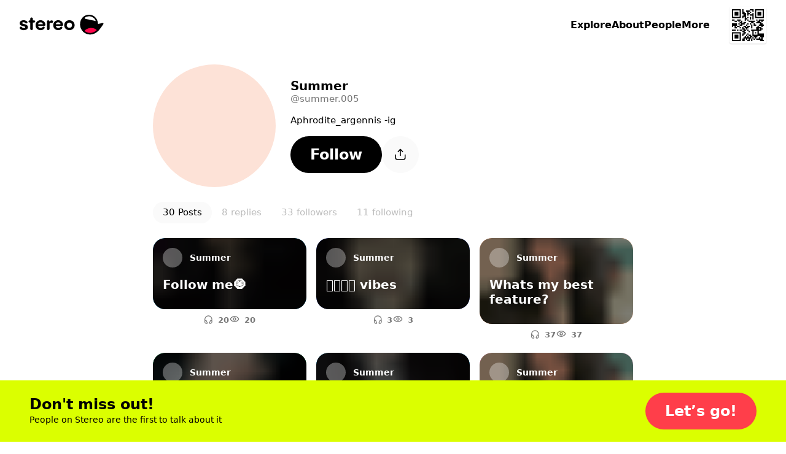

--- FILE ---
content_type: text/html; charset=utf-8
request_url: https://stereo.com/summer.005
body_size: 80467
content:
<!DOCTYPE html>
<html lang="en">
<head>
<meta charset="utf-8">
<link rel="preconnect" href="//stereocdn.com"/><link rel="preconnect" href="//*.stereocdn.com"/><link rel="preconnect" href="//*.streo.co"/><link rel="preconnect" href="//d13058ycfhe2cj.cloudfront.net"/><link rel="preconnect" href="//am-us.stereocdn.com"/><link rel="preconnect" href="//d1uys5gv2539gd.cloudfront.net"/><link rel="preconnect" href="//am-eu.stereocdn.com"/><link rel="preconnect" href="//static.stereo.com"/><link rel="preconnect" href="//storage.stereo.com"/><link rel="preconnect" href="//stereo-images.stereocdn.com"/><link rel="preconnect" href="//media.stereocdn.com"/><link rel="preconnect" href="//*.amazonaws.com"/><link rel="preconnect" href="//records.stereocdn.com"/><link rel="preconnect" href="//www.facebook.com"/><link rel="preconnect" href="//connect.facebook.net"/><link rel="preconnect" href="//www.googletagmanager.com"/><link rel="dns-prefetch" href="//stereocdn.com"/><link rel="dns-prefetch" href="//*.stereocdn.com"/><link rel="dns-prefetch" href="//*.streo.co"/><link rel="dns-prefetch" href="//d13058ycfhe2cj.cloudfront.net"/><link rel="dns-prefetch" href="//am-us.stereocdn.com"/><link rel="dns-prefetch" href="//d1uys5gv2539gd.cloudfront.net"/><link rel="dns-prefetch" href="//am-eu.stereocdn.com"/><link rel="dns-prefetch" href="//static.stereo.com"/><link rel="dns-prefetch" href="//storage.stereo.com"/><link rel="dns-prefetch" href="//stereo-images.stereocdn.com"/><link rel="dns-prefetch" href="//media.stereocdn.com"/><link rel="dns-prefetch" href="//*.amazonaws.com"/><link rel="dns-prefetch" href="//records.stereocdn.com"/><link rel="dns-prefetch" href="//www.facebook.com"/><link rel="dns-prefetch" href="//connect.facebook.net"/><link rel="dns-prefetch" href="//www.googletagmanager.com"/><link rel="alternate" hreflang="ru" href="https://stereo.com/ru/summer.005" /><link rel="alternate" hreflang="en" href="https://stereo.com/summer.005" /><link rel="alternate" hreflang="de" href="https://stereo.com/de/summer.005" /><link rel="alternate" hreflang="fr" href="https://stereo.com/fr/summer.005" /><link rel="alternate" hreflang="es" href="https://stereo.com/es/summer.005" /><link rel="alternate" hreflang="x-default" href="https://stereo.com/summer.005" /><meta name="viewport" content="width=device-width, initial-scale=1" /><meta name="theme-color" content="#000" /><meta property="fb:app_id" content="121359511719" /><meta name="twitter:app:id:googleplay" content="com.stereo.app" /><meta property="thumbnail" content="https://front.streo.co/static-resources/images/og-image-facebook-2022-02-18.6fb15dce0cfa408f3431.png" /><meta name="keywords" content="podcast, talk, live, broadcast, radio, conversations, chat, audio, voice, show, community,interview, dialogs" /><meta name="description" content="Aphrodite_argennis -ig, 33 followers" /><meta property="og:url" content="https://stereo.com/summer.005" /><meta property="al:ios:url" content="stereo://stereo.com/aa/landto?page=9&uid=1614829966&ref=p21str%3A%3A%3Asummer.005" /><meta property="al:ios:app_store_id" content="1501818976" /><meta property="al:ios:app_name" content="Stereo" /><meta property="al:android:url" content="stereo://stereo.com/aa/landto?page=9&uid=1614829966&ref=p21str%3A%3A%3Asummer.005" /><meta property="al:android:package" content="com.stereo.app" /><meta property="al:android:app_name" content="Stereo" /><meta property="og:site_name" content="Stereo" /><meta property="og:type" content="profile" /><meta property="og:title" content="Follow @summer.005 on Stereo now" /><meta property="og:description" content="Aphrodite_argennis -ig, 33 followers" /><meta property="og:image" itemprop="image" content="https://preview.stereocdn.com/summer.005/s_1678309800.jpg?ttl=86400" /><meta property="twitter:card" content="summary_large_image" /><meta property="twitter:image" content="https://preview.stereocdn.com/summer.005/s_1678309800.jpg?ttl=86400" /><meta property="twitter:title" content="Follow @summer.005 on Stereo now" /><meta property="twitter:description" content="Aphrodite_argennis -ig, 33 followers" /><meta property="og:image:width" content="1200" /><meta property="og:image:height" content="1200" />
<title>Follow @summer.005 on Stereo now</title>
<link href="https://front.streo.co/static-resources/css.625a9c8da40777efde82.js" rel="preload" as="script"><link href="https://front.streo.co/static-resources/langs/en.fb4498bef423c726b8f5.js" rel="preload" as="script"><link href="https://front.streo.co/static-resources/main.63e0c978b206faa1ca93.js" rel="preload" as="script"><link href="https://front.streo.co/static-resources/svg.7bcada1ba6efdde30d19.js" rel="preload" as="script"><link href="https://front.streo.co/static-resources/vendors.bf089c36aee2fc877ddc.js" rel="preload" as="script"><link rel="icon" href="https://front.streo.co/static-resources/images/favicon-16x16.61af4dc766adeab828d6.png" type="image/png" sizes="16x16" /><link rel="icon" href="https://front.streo.co/static-resources/images/favicon-32x32.91abda21784f9ce426bf.png" type="image/png" sizes="32x32" /><link rel="apple-touch-icon" href="https://front.streo.co/static-resources/images/apple-touch-icon.9bd912fd46ab38d0fcb7.png" sizes="180x180" /><link rel="canonical" href="https://stereo.com/summer.005"  /><style>body{-webkit-font-smoothing:antialiased;-moz-osx-font-smoothing:grayscale;font-family:system-ui;margin:0}*,:after,:before{box-sizing:border-box}svg{display:block}:global #root{font-family:PP Pangram Sans Rounded,system-ui;font-size:14px;line-height:18px}@media(min-width:600px){:global #root{font-size:14px;line-height:18px}}:global .simplifiedPage{font-family:system-ui}h1,h2,h3,ol,p,table,ul{font-family:PP Pangram Sans Rounded,system-ui;font-weight:600;margin:0;padding:0}:global(.simplifiedPage) h1,:global(.simplifiedPage) h2,:global(.simplifiedPage) h3,:global(.simplifiedPage) ol,:global(.simplifiedPage) p,:global(.simplifiedPage) table,:global(.simplifiedPage) ul{font-family:system-ui}h1,h2,h3{font-weight:700}:global(.h1),h1{margin-bottom:80px;margin-top:40px}@media(min-width:600px){:global(.h1),h1{margin-bottom:120px;margin-top:120px}}:global(.h2),h2{margin-bottom:40px;margin-top:80px}@media(min-width:600px){:global(.h2),h2{margin-bottom:60px;margin-top:120px}}:global(.h3),h3{margin-bottom:24px;margin-top:24px}section>section>section>:global(.h3),section>section>section>h3{margin-top:0}p,section{margin-bottom:1em}p:last-child,section:last-child{margin-bottom:0}ol,ul{margin-bottom:2.6em;margin-top:2.6em}ol:last-child,ul:last-child{margin-bottom:0}section>section{margin-bottom:40px}ol,ul{margin-left:2em}section>section{margin-top:40px}@media(min-width:600px){section>section{margin-top:60px}}section>section>section{margin-top:0}table{margin-bottom:40px;margin-top:40px}@media(min-width:600px){table{margin-bottom:60px;margin-top:60px}}.header1,:global(.h1),h1{font-family:PP Pangram Sans Rounded,system-ui;font-size:40px;font-weight:700;letter-spacing:0;line-height:40px;text-align:center}@media(min-width:600px){.header1,:global(.h1),h1{font-size:64px;font-weight:700;letter-spacing:0;line-height:64px}}:global(.simplifiedPage) .header1,:global(.simplifiedPage) :global(.h1),:global(.simplifiedPage) h1{font-family:system-ui}.header1 a,:global(.h1) a,h1 a{color:currentColor}.header2small,:global(.h2small),h2{font-family:PP Pangram Sans Rounded,system-ui;font-size:30px;font-weight:700;line-height:30px}@media(min-width:600px){.header2small,:global(.h2small),h2{font-size:40px;font-weight:700;line-height:40px}}:global(.simplifiedPage) .header2small,:global(.simplifiedPage) :global(.h2small),:global(.simplifiedPage) h2{font-family:system-ui}.header2,:global(.h2){font-family:PP Pangram Sans Rounded,system-ui;font-size:30px;font-weight:700;line-height:30px}@media(min-width:600px){.header2,:global(.h2){font-size:40px;font-weight:700;line-height:40px}}:global(.simplifiedPage) .header2,:global(.simplifiedPage) :global(.h2){font-family:system-ui}.header3,:global(.h3),h3{font-family:PP Pangram Sans Rounded,system-ui;font-size:20px;font-weight:700;line-height:24px}@media(min-width:600px){.header3,:global(.h3),h3{font-size:20px;font-weight:700;line-height:24px}}:global(.simplifiedPage) .header3,:global(.simplifiedPage) :global(.h3),:global(.simplifiedPage) h3{font-family:system-ui}.body1,p{font-family:PP Pangram Sans Rounded,system-ui;font-size:14px;font-weight:400;letter-spacing:.3px;line-height:18px}@media(min-width:600px){.body1,p{font-size:14px;font-weight:400;letter-spacing:.3px;line-height:18px}}:global(.simplifiedPage) .body1,:global(.simplifiedPage) p{font-family:system-ui}.body2{font-family:PP Pangram Sans Rounded,system-ui;font-size:14px;font-weight:400;line-height:24px}@media(min-width:600px){.body2{font-size:14px;font-weight:400;line-height:24px}}:global(.simplifiedPage) .body2{font-family:system-ui}.bodyLarge,:global(.pLarge){font-family:PP Pangram Sans Rounded,system-ui;font-size:20px;font-weight:700;line-height:24px;margin:40px 0}@media(min-width:600px){.bodyLarge,:global(.pLarge){font-size:20px;font-weight:700;line-height:24px}}:global(.simplifiedPage) .bodyLarge,:global(.simplifiedPage) :global(.pLarge){font-family:system-ui}table{font-family:PP Pangram Sans Rounded,system-ui;font-size:14px;font-weight:400;line-height:18px}@media(min-width:600px){table{font-size:14px;font-weight:400;line-height:18px}}:global(.simplifiedPage) table{font-family:system-ui}.body1 a,.body2 a,.bodyLarge a,:global(.pLarge) a{color:#fff;cursor:pointer;-webkit-text-decoration:none;text-decoration:none}.body1 a:hover,.body2 a:hover,.bodyLarge a:hover,:global(.pLarge) a:hover{-webkit-text-decoration:underline;text-decoration:underline}:global(.LIGHT) .body1 a,:global(.LIGHT) .body2 a,:global(.LIGHT) .bodyLarge a,:global(.LIGHT) :global(.pLarge) a,:global(.simplifiedPage) .body1 a,:global(.simplifiedPage) .body2 a,:global(.simplifiedPage) .bodyLarge a,:global(.simplifiedPage) :global(.pLarge) a{color:#ff3e4a}ul{list-style:none}ul li{position:relative}:global(.simplifiedPage) ul li{font-weight:400}ul li:before{background-color:currentColor;border-radius:50%;content:"";display:block;height:.375em;margin-right:15px;position:absolute;right:100%;top:.375em;width:.375em}ul li+li{margin-top:1em}ol ul li+li,ul ul li+li{margin-top:.5em}ol li{padding-left:10px;position:relative}:global(.simplifiedPage) ol li{font-weight:400}ol li+li{margin-top:1em}ol ol,ol ol li+li,ol ul,ul ol,ul ol li+li,ul ul{margin-top:.5em}h1[id],h2[id],h3[id],h4[id],li[id],ol[id],p[id],ul[id]{scroll-margin:150px 0 0 0}:global(.text-center){text-align:center}[data-simplebar]{align-content:flex-start;align-items:flex-start;flex-direction:column;flex-wrap:wrap;justify-content:flex-start;position:relative}.simplebar-wrapper{height:inherit;max-height:inherit;max-width:inherit;overflow:hidden;width:inherit}.simplebar-mask{direction:inherit;height:auto!important;overflow:hidden;width:auto!important;z-index:0}.simplebar-mask,.simplebar-offset{bottom:0;left:0;margin:0;padding:0;position:absolute;right:0;top:0}.simplebar-offset{-webkit-overflow-scrolling:touch;box-sizing:inherit!important;direction:inherit!important;resize:none!important}.simplebar-content-wrapper{-ms-overflow-style:none;box-sizing:border-box!important;direction:inherit;display:block;height:100%;max-height:100%;max-width:100%;overflow:auto;position:relative;scrollbar-width:none;width:auto}.simplebar-content-wrapper::-webkit-scrollbar,.simplebar-hide-scrollbar::-webkit-scrollbar{display:none;height:0;width:0}.simplebar-content:after,.simplebar-content:before{content:" ";display:table}.simplebar-placeholder{max-height:100%;max-width:100%;pointer-events:none;width:100%}.simplebar-height-auto-observer-wrapper{box-sizing:inherit!important;flex-basis:0;flex-grow:inherit;flex-shrink:0;float:left;height:100%;margin:0;max-height:1px;max-width:1px;overflow:hidden;padding:0;pointer-events:none;position:relative;width:100%;z-index:-1}.simplebar-height-auto-observer{box-sizing:inherit;display:block;height:1000%;left:0;min-height:1px;min-width:1px;opacity:0;top:0;width:1000%;z-index:-1}.simplebar-height-auto-observer,.simplebar-track{overflow:hidden;pointer-events:none;position:absolute}.simplebar-track{bottom:0;right:0;z-index:1}[data-simplebar].simplebar-dragging,[data-simplebar].simplebar-dragging .simplebar-content{-webkit-touch-callout:none;pointer-events:none;-webkit-user-select:none;user-select:none}[data-simplebar].simplebar-dragging .simplebar-track{pointer-events:all}.simplebar-scrollbar{left:0;min-height:10px;position:absolute;right:0}.simplebar-scrollbar:before{background:#000;border-radius:7px;content:"";opacity:0;position:absolute;transition:opacity .2s linear .5s}.simplebar-scrollbar.simplebar-visible:before{opacity:.5;transition-delay:0s;transition-duration:0s}.simplebar-track.simplebar-vertical{top:0;width:11px}.simplebar-scrollbar:before{bottom:2px;left:2px;right:2px;top:2px}.simplebar-track.simplebar-horizontal{height:11px;left:0}.simplebar-track.simplebar-horizontal .simplebar-scrollbar{bottom:0;left:0;min-height:0;min-width:10px;right:auto;top:0;width:auto}[data-simplebar-direction=rtl] .simplebar-track.simplebar-vertical{left:0;right:auto}.simplebar-dummy-scrollbar-size{-ms-overflow-style:scrollbar!important;direction:rtl;height:500px;opacity:0;overflow-x:scroll;overflow-y:hidden;position:fixed;visibility:hidden;width:500px}.simplebar-dummy-scrollbar-size>div{height:200%;margin:10px 0;width:200%}.simplebar-hide-scrollbar{-ms-overflow-style:none;left:0;overflow-y:scroll;position:fixed;scrollbar-width:none;visibility:hidden}.e00Sf7pFcMyBEupMwmRu{--background:var(--header-background,var(--background-color,inherit));--foreground:var(--header-foreground,inherit);background:#fff;border-bottom:1px solid #0000001a;color:#000;display:none;padding:12px 0}@media(min-width:600px){.e00Sf7pFcMyBEupMwmRu{padding-bottom:16px;padding-top:16px}}.e00Sf7pFcMyBEupMwmRu .Z6W2273dncWYsqeWy7J9{-webkit-text-decoration:underline;text-decoration:underline}.e00Sf7pFcMyBEupMwmRu .TtQ_DYdrG0xbb3dIxui7,.e00Sf7pFcMyBEupMwmRu .Z6W2273dncWYsqeWy7J9{color:inherit}.e00Sf7pFcMyBEupMwmRu.Lqbc8kWoDCKDprb8vriZ{display:block}.ezu8p1SaIvWusICJ_uxX{align-items:center;display:flex}.MR59JRstiNTfgKXtzQ9p{display:block;flex:1 1 auto}.TtQ_DYdrG0xbb3dIxui7{cursor:pointer;flex:0 0 auto;margin-left:20px}.TtQ_DYdrG0xbb3dIxui7,.TtQ_DYdrG0xbb3dIxui7 svg{display:block;height:24px;width:24px}.cSOgUXl_AsaJjub1OVWV{border:0;color:unset;font-size:unset;font-weight:unset;line-height:unset;margin:0;padding:0;text-decoration:unset}.rBJZBVNpJhfZM5UCWfhN{position:relative}@media(max-width:1000px){.HFIVunovdJvvFaetf_VG{position:relative}}@media(min-width:1000px){._DHSp5GHlYFUqEhI85PP{position:relative}}.zhhNuu1_Opkimouw_wbP{position:absolute}@media(max-width:1000px){.HZVkKm6zkTj_WMINhJdJ{position:absolute}}@media(min-width:1000px){.rS1KcC0apz4_1AquCnr0{position:absolute}}.sKZoYaTJO1WFukeLbq5Z{position:fixed}@media(max-width:1000px){.PF37wEPQSooABa2zDC62{position:fixed}}@media(min-width:1000px){._2zjXEHLRbbxU713WdE49{position:fixed}}.JB8l2py8NYYNvKIPqNcK{position:-webkit-sticky;position:sticky}@media(max-width:1000px){.orKWsvpmWZM1dPSZaTTh{position:-webkit-sticky;position:sticky}}@media(min-width:1000px){.Tp54cjFognI7F0YAu92u{position:-webkit-sticky;position:sticky}}.TwefkT5TTfbcijx3CBiU{position:static}@media(max-width:1000px){.VRo0Am9fcc1_kfeA_LpB{position:static}}@media(min-width:1000px){._648mvFPzP4DPZUBSTXs{position:static}}.LsF3cK9JX8p6yCrNRIsA{top:0}.HTda9ry2hLKO3hrAiJNE{bottom:0}.g_MZIpHh6xrChIpbWFzO{left:0}.xa9ptNlx52L8o57XeN23{right:0}.FOOfQjedVy7QMP8v8Q7e{top:.25rem}.OPyEvPYYBmRT1bz1Dnok{bottom:.25rem}.U9p0F7_ElE2tAVx8xpvs{left:.25rem}.LOkrardWnDlEUBlzJnzG{right:.25rem}.LoNYUNfHEuQBYugIXlVz{top:.5rem}.HtxyfsUr3xXbJrXid1LV{bottom:.5rem}.DeoQP7mU9MXsK4lXCea5{left:.5rem}.NzOk2z8ZsOzFciQcX3Jc{right:.5rem}.Xi0CYl_s7uIunP1MQVJg{top:1rem}.Ay5FhqTDB9MxypMpe_OX{bottom:1rem}.mobvCzK7BCpwsGm8ZdBW{left:1rem}.KKmszj0TNtHOS0jQ0E1G{right:1rem}.KCu_Fkte9qhcbUwIYU9n{top:1.25rem}.YxdkUSM5KNeIMdm7CTXl{bottom:1.25rem}.G4qH5aYpMZOR55eHCa7w{left:1.25rem}.z0PJkEPm_yPFSCm4uk9Q{right:1.25rem}.OHCpHgOTxBRgGze7ccI_{top:1.5rem}.yCZLysjjwDsQOz_sF0ql{bottom:1.5rem}.fomeZtFYvxgsVkNWebBs{left:1.5rem}.HpDygIcgapKWW2Inc68J{right:1.5rem}.R8kcAiLZOHLNyiZKf08r{top:2rem}.HBFMzeDY3i4dLeIUWziv{bottom:2rem}.gdxa0YNpAHrHhed5RAht{left:2rem}.nvS6BiRpvTMNi3zkExNK{right:2rem}.ZrZ_TpkvsFyO7Rg28UVn{top:3.75rem}.s78vVzU4AuzQFV0vCsnJ{bottom:3.75rem}.qqJaeapG3yTswWvn7vmO{left:3.75rem}.qdyibn1sZP3lsrZRz2Eq{right:3.75rem}.KiyKtuB9mDCyPtG9eXa1{top:7.5rem}.ZnzeFKHldOpGYkHarWnd{bottom:7.5rem}.w1uXFBsZWRurs_24gThM{left:7.5rem}.pzLP__sPkkl1cssfazy_{right:7.5rem}.d1jRUdUzWk90a4BqROdM{width:0}@media(max-width:1000px){.ofVMNGMk0IkZ_iuu83YA#BDtO8gCI7RWggcuQRe2p{width:0}}@media(min-width:1000px){.rilBwt3ERReD_TLmHFYg{width:0}}.E0X7dZbiqrqfsfwH3CdQ{height:0}@media(max-width:1000px){.mUWYqpV0NCrQDQkiLQF7{height:0}}@media(min-width:1000px){.bqy6oWZEKgoV5tXecI0V{height:0}}.uLQC8OZx3QzFGYdAs0OO{width:50%}@media(max-width:1000px){.ofVMNGMk0IkZ_iuu83YA#BDtO8gCI7RWggcuQRe2p{width:50%}}@media(min-width:1000px){.AxsMgvCINj8fVgpCWp1j{width:50%}}.QZhSlqiLdWNCBSn_6JgH{height:50%}@media(max-width:1000px){.U7PnoHTjgfQzjBmQ_mbL{height:50%}}@media(min-width:1000px){.f5Y075jLTZ44cjKkKRNY{height:50%}}.IrkQHser30p2_Xkgn7C7{width:60%}@media(max-width:1000px){.ofVMNGMk0IkZ_iuu83YA#BDtO8gCI7RWggcuQRe2p{width:60%}}@media(min-width:1000px){.fFrfhIdq3eHTqU1abTCH{width:60%}}.rlfyOJTHCGv_yqTyvHZW{height:60%}@media(max-width:1000px){.WiBWnreF5fjvQ0E1L2tW{height:60%}}@media(min-width:1000px){.TWz0aWMQ12AY8cuKzZMb{height:60%}}.oacbdZOPade_4pnqtdMn{width:100%}@media(max-width:1000px){.ofVMNGMk0IkZ_iuu83YA#BDtO8gCI7RWggcuQRe2p{width:100%}}@media(min-width:1000px){.STZXaV23sy4WkSRf_AVJ{width:100%}}.V64O67_WKeBAeuXBHrYl{height:100%}@media(max-width:1000px){.viST4PdJ_Xm1Kl__FP2d{height:100%}}@media(min-width:1000px){._5bmyQNAZo_KS3RjFWiFw{height:100%}}.JbOsUMfQH4D9ofqYHHw2{width:auto}@media(max-width:1000px){.ofVMNGMk0IkZ_iuu83YA#BDtO8gCI7RWggcuQRe2p{width:auto}}@media(min-width:1000px){.k5Y02FGJcglHoBRqrofg{width:auto}}.eDnCZNmEimpDcjx2U6sf{height:auto}@media(max-width:1000px){.LCTdQexPhgRTNkyO3pZC{height:auto}}@media(min-width:1000px){.TtpPjssMM26x8jwXCnOy{height:auto}}.kYIAm8Lk1h7pI1JVLzmQ{display:block}@media(max-width:1000px){.ZAEkveHxgZQ_b4H2dp92{display:block}}@media(min-width:1000px){.TkFzXCBF7ppxPVOQl25F{display:block}}.mCp6I1SlcAXbkfaMm1xM{display:inline}@media(max-width:1000px){.Q_qgyEYQYepI7f2qeAlh{display:inline}}@media(min-width:1000px){.ZbpJfJgiYt2ihdaaCU3U{display:inline}}.BjufGHPdM1Sfs02X4COO{display:inline-block}@media(max-width:1000px){.qYgpVwQfx5KuxMNEs1RW{display:inline-block}}@media(min-width:1000px){.BPldf0anaxkN_bTDPpJf{display:inline-block}}.MtERlawTv_qVbr6_b0FU{display:flex}@media(max-width:1000px){.Akd0hDByZFeLRoPsW53E{display:flex}}@media(min-width:1000px){.Jam2bg_iojNuAAcMpgt_{display:flex}}.rsmFvGUxEIUL0nVZwBSW{display:grid}@media(max-width:1000px){.j92EM5FvDnrYThn9_Dau{display:grid}}@media(min-width:1000px){.bwxGWkkIHFv5dWFKLgxF{display:grid}}.STbvR_iJbF_gY5DGbF0F{display:none}@media(max-width:1000px){.RUZDjmcKGoPlx9bvhTvA{display:none}}@media(min-width:1000px){.x6Cyz0NiBIXho4tjz1Cn{display:none}}.pr0BSXGQ_7r_Kiqq2cKK{flex-direction:column}@media(max-width:1000px){.PaO0GLSji6GIhNXSUSiA{flex-direction:column}}@media(min-width:1000px){.HMQDMWieZC_glVdldqei{flex-direction:column}}.Mom5H1fjUJLExXF6IMPY{flex-direction:column-reverse}@media(max-width:1000px){.MchI0TU8s6105wFcOeR3{flex-direction:column-reverse}}@media(min-width:1000px){.A40MlStDfgZbUGXHNujB{flex-direction:column-reverse}}.KsL95iyjaeyxD1egYPKQ{flex-direction:row}@media(max-width:1000px){.wU0KgIswnxC7S6oDghrk{flex-direction:row}}@media(min-width:1000px){.cQ2Vlg3w7fviso69FLIj{flex-direction:row}}.M13_XBLPm07RkA_3HbUp{flex-direction:row-reverse}@media(max-width:1000px){.G27m2rxkM8yCgi7NPGaW{flex-direction:row-reverse}}@media(min-width:1000px){.Fgz7m_c4cXrlVQJo9v3n{flex-direction:row-reverse}}.BsAeNRghHlQFnrdzxVWq{flex-wrap:wrap-reverse}@media(max-width:1000px){.dYtYLrQp34bs1JcYxLSu{flex-wrap:wrap-reverse}}@media(min-width:1000px){.Dahg_hAhTG1RoMV89IAS{flex-wrap:wrap-reverse}}.EgvUCIA2z77eVQMaj58Q{justify-content:flex-start}@media(max-width:1000px){.KAQh_8PfPpVwcAoooTHS{justify-content:flex-start}}@media(min-width:1000px){.SvRB2YUykcXw30Dj9G8j{justify-content:flex-start}}.nG2Q9NVXvu1mijX6vyrJ{justify-content:flex-end}@media(max-width:1000px){.VLGixQyNv_fUicgGKyPr{justify-content:flex-end}}@media(min-width:1000px){.NSPPhxubl3a09xiveaIf{justify-content:flex-end}}.Pa6urEpPn3XPn7TVvsGQ{justify-content:center}@media(max-width:1000px){.oigFpJYHO8OhSJV65k4F{justify-content:center}}@media(min-width:1000px){.U1RX6pCYxdKJrfR4e1ja{justify-content:center}}.cC_3ReMLEFE3ldNuGeRW{justify-content:space-between}@media(max-width:1000px){.uQqk2YFSF4dOY50VYGAt{justify-content:space-between}}@media(min-width:1000px){.I_r8p15v8aZ1RSvpJQOQ{justify-content:space-between}}.rXgBptuVnVHzTa7IHX1v{justify-content:space-around}@media(max-width:1000px){._xoFVpqTNcYaRGPEDaa4{justify-content:space-around}}@media(min-width:1000px){.g45_s9mcovnxMXmDiXZP{justify-content:space-around}}.b0VfPKBzSEtKLvlDlRQm{justify-content:space-evenly}@media(max-width:1000px){.jHVfBLYyNT74PZEZHYs6{justify-content:space-evenly}}@media(min-width:1000px){.g0g76sR3c7jlH6YR96zA{justify-content:space-evenly}}.A1qSyLSI8g7t95fBF8wq{align-items:flex-start}@media(max-width:1000px){.uS6hYcomnyGOIcX2w79m{align-items:flex-start}}@media(min-width:1000px){.CDpGWy5DxQEnd7VLp1ti{align-items:flex-start}}.RhzM1foOp4IR3_HOxZtM{align-items:flex-end}@media(max-width:1000px){.TydgcjiR9X_G2W9tpIQz{align-items:flex-end}}@media(min-width:1000px){.h88R85tYlVo1rFU0snfi{align-items:flex-end}}.A2utk2PUOJIXWiODCdl2{align-items:center}@media(max-width:1000px){.rDAL1hPX6cFmzbzW9nKQ{align-items:center}}@media(min-width:1000px){.iexqwXSslqwuVqUQU77_{align-items:center}}.NMVVyqlOnV2UwwEAUXh0{align-items:baseline}@media(max-width:1000px){.BoVA7eMWjprg_LnFcDsT{align-items:baseline}}@media(min-width:1000px){.Yuy9ShT46WAR0LzTFxeD{align-items:baseline}}.Guh3BiEtrb8JAs1GAZvO{align-items:stretch}@media(max-width:1000px){.ECBJteFiOAWHWBz0DA5F{align-items:stretch}}@media(min-width:1000px){.dxDB98qyvHQN03SHrtu5{align-items:stretch}}.vFhhmm5IIAe68P0dxQTA{gap:0}@media(max-width:1000px){.jbI8OCp9P8wD6ZjMi9fz{gap:0}}@media(min-width:1000px){.NJb4d5iOpSBaUEmhW027{gap:0}}.U41M5wRmX5sq3M6RAZnZ{gap:.25rem}@media(max-width:1000px){._QC1dMnSncVLYZMO2j11{gap:.25rem}}@media(min-width:1000px){.EOmpNbI_azHw40tWvZgd{gap:.25rem}}.bJRLOzldad_dYhy9bW88{gap:.5rem}@media(max-width:1000px){.ERtwyHOfAt9tXcSBZ1lb{gap:.5rem}}@media(min-width:1000px){.du4upn1Gvv01XWAU7cNA{gap:.5rem}}.hBepQoHMBxGdmWg4gjR9{gap:1rem}@media(max-width:1000px){.dt5stQ8SRtNXwKQDjQdy{gap:1rem}}@media(min-width:1000px){.wxYoUnl_gryr4592Wr94{gap:1rem}}.HSb18ewEfN8TaKIokYSg{gap:1.25rem}@media(max-width:1000px){.rW1swBBdd4aTwqCpQ7pN{gap:1.25rem}}@media(min-width:1000px){.VD7f1CmgXbjSrvlkRHf1{gap:1.25rem}}.eqyxHWVbe2SYhfi3LcLS{gap:1.5rem}@media(max-width:1000px){.T9u5oSyitI7SUAFhcc6d{gap:1.5rem}}@media(min-width:1000px){.TGLerxQDjvm2xQ13e89L{gap:1.5rem}}.mLPhlVRCBCMUmsh6K1nY{gap:2rem}@media(max-width:1000px){.Zi0SgaWfghtH31Anqm4t{gap:2rem}}@media(min-width:1000px){.ut2DI0sOXGjSVxMlo8Sg{gap:2rem}}.oSO_9RlYE2tcHQGjHiIR{gap:3.75rem}@media(max-width:1000px){.Q_eQ0ob78kndQe3Mrzkp{gap:3.75rem}}@media(min-width:1000px){.rXcukQatt4KSo2wWGebE{gap:3.75rem}}.xfOFcLcYVkjvdhOwASyQ{gap:7.5rem}@media(max-width:1000px){.d8itl3sgpHxw1bNNf3_p{gap:7.5rem}}@media(min-width:1000px){.biqBMP2dRIH9UJr4ttXb{gap:7.5rem}}.VzhFX0VhOp0h5n9vePJO{flex-wrap:wrap}@media(max-width:1000px){.Wyfwi9VLW71eplzh30AL{flex-wrap:wrap}}@media(min-width:1000px){.pCEWPey_y66KAF2ZYRwf{flex-wrap:wrap}}.oRHVm2kTDSgL7oNHs6VQ{flex-wrap:nowrap}@media(max-width:1000px){.LQcb3_sUT40Ea4Oc5VMt{flex-wrap:nowrap}}@media(min-width:1000px){.B6wdTqtI92myjAiElqVe{flex-wrap:nowrap}}.K8cD8G810uGpFJ8Mh_su{padding:0}@media(max-width:1000px){.e70DiNKix8cMDKW7MJW5{padding:0}}@media(min-width:1000px){.k8qG_B4yFiGV6bg8_4VU{padding:0}}.AyoIrJ26odjReadKUHpU{padding-left:0;padding-right:0}@media(max-width:1000px){.LVepwwtcVmEalH51k7dG{padding-left:0;padding-right:0}}@media(min-width:1000px){.xQ2K49PHOKabB9hgPiER{padding-left:0;padding-right:0}}.CgSU21H8hPQkR2ORvaPr{padding-bottom:0;padding-top:0}@media(max-width:1000px){.fP_wa5cemSZND544iTrU{padding-bottom:0;padding-top:0}}@media(min-width:1000px){.nwy3kxXSxb7rOKkYllZ1{padding-bottom:0;padding-top:0}}.gpQwjW0rlbpWFOSVApAw{padding-top:0}@media(max-width:1000px){.GhmvDK_MJlE5cUbBMEuz{padding-top:0}}@media(min-width:1000px){.fgRn9hEsvYPaQED6iE1Y{padding-top:0}}.ukm5U2dWffcqunYcdC9C{padding-bottom:0}@media(max-width:1000px){.SkEedY7ocFV36QEliVSb{padding-bottom:0}}@media(min-width:1000px){.vsON6MTcD8wIfD28iuow{padding-bottom:0}}.ZZbP0bXrqs_JEUIUixoq{padding-left:0}@media(max-width:1000px){.XbwAFvJPcF5TPq6Sy7J3{padding-left:0}}@media(min-width:1000px){.zWBtIybzWXfmPXeuX3Ta{padding-left:0}}.cM0C1h8qpuZV_KGDTXYK{padding-right:0}@media(max-width:1000px){.lyGt6JQPJbqNvDT_UgEK{padding-right:0}}@media(min-width:1000px){.POjNEc_KewC4EOv6gcDq{padding-right:0}}.YJJ0snOludF34t7rTyTW{padding:.25rem}@media(max-width:1000px){.di0fYg0d5dR2yed7HS_7{padding:.25rem}}@media(min-width:1000px){.XIpvn23lpd6x3anTZqeQ{padding:.25rem}}.AZ3HqmsRU0a2UKN3Age8{padding-left:.25rem;padding-right:.25rem}@media(max-width:1000px){.pnRMDOXt2unUo4Q1nZhg{padding-left:.25rem;padding-right:.25rem}}@media(min-width:1000px){.QpJ3nYmp7PfzPkC454ld{padding-left:.25rem;padding-right:.25rem}}.VQa0T98PX5Ya6pSQgrcL{padding-bottom:.25rem;padding-top:.25rem}@media(max-width:1000px){.dQcwHy_uaQOeFyJQucKQ{padding-bottom:.25rem;padding-top:.25rem}}@media(min-width:1000px){.bte4WUCF14Cd6U1ke_3i{padding-bottom:.25rem;padding-top:.25rem}}.rCpLHcirw_LJSRa4V_Y9{padding-top:.25rem}@media(max-width:1000px){.ZHAqWC8Kt46xTBPVzqwS{padding-top:.25rem}}@media(min-width:1000px){.Kq27hGvSi465bEKKacAu{padding-top:.25rem}}.F721dnKg8MDG0MftErJr{padding-bottom:.25rem}@media(max-width:1000px){.cUGInbNHkakqqFALdp8W{padding-bottom:.25rem}}@media(min-width:1000px){.fncxnCEg_oTXUQ5CgSyR{padding-bottom:.25rem}}.HWP2fFY41OitvuYwIQHJ{padding-left:.25rem}@media(max-width:1000px){.cbVptO2pDfFEteEnVtLT{padding-left:.25rem}}@media(min-width:1000px){.dq9oZCoU8TU_x4_u1jVY{padding-left:.25rem}}.OwcdA5fSNSRptffQp8AQ{padding-right:.25rem}@media(max-width:1000px){.eXISpdywnP96PXz69xjQ{padding-right:.25rem}}@media(min-width:1000px){.DoU5bdddsXg1EmYQHfK8{padding-right:.25rem}}.axbl3Uq2EMCiMzv9vTaA{padding:.5rem}@media(max-width:1000px){.kXsnVKwGmRfs1Mrc9qMy{padding:.5rem}}@media(min-width:1000px){.nG_xLfUxvyoEgVXhfsLF{padding:.5rem}}.sdycy4miJyYSTSOCZSDm{padding-left:.5rem;padding-right:.5rem}@media(max-width:1000px){.efLP0BtDpzGte6tLUQ8c{padding-left:.5rem;padding-right:.5rem}}@media(min-width:1000px){.dgQvYoHXGp0jxu8Ddh2U{padding-left:.5rem;padding-right:.5rem}}.wwqdkc_8pHf1kBJCKgWT{padding-bottom:.5rem;padding-top:.5rem}@media(max-width:1000px){.diSFAX5SDjIE6ipZvS7k{padding-bottom:.5rem;padding-top:.5rem}}@media(min-width:1000px){.QRkIytFm654iPGSlq_90{padding-bottom:.5rem;padding-top:.5rem}}.txBhu_MRiCuj1LKnh5Lc{padding-top:.5rem}@media(max-width:1000px){.ubukTdAisYXdkLbnDSyM{padding-top:.5rem}}@media(min-width:1000px){.Xc6EDxCknGDLxBfOvMbM{padding-top:.5rem}}.tuWA6mIK62VevhfvmF8R{padding-bottom:.5rem}@media(max-width:1000px){.x2EbEARjiDqPUm09OaY0{padding-bottom:.5rem}}@media(min-width:1000px){.qM_Adki8F65dpbLBGP0g{padding-bottom:.5rem}}.YKI5x77XDudLg_eA37Lv{padding-left:.5rem}@media(max-width:1000px){.lz_oTaNM4oZIaJKHCAPI{padding-left:.5rem}}@media(min-width:1000px){.pmTcH8plmXCgta4djlg1{padding-left:.5rem}}.NmLHtRt8tjEcrdBHR7ZE{padding-right:.5rem}@media(max-width:1000px){.kg7NHYPTSlTZZzsppMO5{padding-right:.5rem}}@media(min-width:1000px){.DuvHsdB7dmZxwoglZYRQ{padding-right:.5rem}}.UCNUqiA4lK68u3fNZ4pQ{padding:1rem}@media(max-width:1000px){.tM5W0VrR55_fecZwCsyE{padding:1rem}}@media(min-width:1000px){.JtNtqXzhBQazFfNhZHgg{padding:1rem}}.dpwbGw0gtJXGRN5aeDrb{padding-left:1rem;padding-right:1rem}@media(max-width:1000px){.qag3tamuXSxVcVAtVMhg{padding-left:1rem;padding-right:1rem}}@media(min-width:1000px){.FSteI_1dIsAGC0SyyjpX{padding-left:1rem;padding-right:1rem}}.dy9Mbs1lyQ5jlcq2gkvq{padding-bottom:1rem;padding-top:1rem}@media(max-width:1000px){.vc3BiPlMkVZTo0Bfu2g7{padding-bottom:1rem;padding-top:1rem}}@media(min-width:1000px){.hdLE6uWlqFxGEgknIgWN{padding-bottom:1rem;padding-top:1rem}}.RQ0LkfSdpoeyx4D_vGJf{padding-top:1rem}@media(max-width:1000px){.mj4PmFYjLfpKSJ88mCJi{padding-top:1rem}}@media(min-width:1000px){._xl2HevkJBH0p9MOuRJQ{padding-top:1rem}}.ttanm3KVliE8JtgaIVw_{padding-bottom:1rem}@media(max-width:1000px){.FKgM_oMV3wQt0dzKID_z{padding-bottom:1rem}}@media(min-width:1000px){.UXemPpeEyX72GlbZQdVz{padding-bottom:1rem}}.ehF_l6EZgG9wsjqp_WzH{padding-left:1rem}@media(max-width:1000px){.LYQskNyzoayOP82vRYe5{padding-left:1rem}}@media(min-width:1000px){.a0keFrEJVXziutj_eHB7{padding-left:1rem}}.rbpFGVlYjO8wUrJNns0g{padding-right:1rem}@media(max-width:1000px){.S9tdUkfftGaeJfzazjCi{padding-right:1rem}}@media(min-width:1000px){.NfX2z5Bwr1JFtUREz6mu{padding-right:1rem}}.xigKBhobYeLKrfftez3h{padding:1.25rem}@media(max-width:1000px){.sjROWg7WPVtD6pX9bL16{padding:1.25rem}}@media(min-width:1000px){.LumBitJa9YU74eDkay9g{padding:1.25rem}}.JcbDgXHJcWK7bxDEqlhg{padding-left:1.25rem;padding-right:1.25rem}@media(max-width:1000px){.z9SjY7HXQeZyaAY0qq1m{padding-left:1.25rem;padding-right:1.25rem}}@media(min-width:1000px){.WWbMh2l8YBkqKBRFaWXl{padding-left:1.25rem;padding-right:1.25rem}}.zG3ddtGVlUndLEDBZujV{padding-bottom:1.25rem;padding-top:1.25rem}@media(max-width:1000px){.RwqLJdrssVgxA9t0HZ1V{padding-bottom:1.25rem;padding-top:1.25rem}}@media(min-width:1000px){.P4mYBqcRu2jc6KkAYm9q{padding-bottom:1.25rem;padding-top:1.25rem}}.AYwmuGw_7JdwcQXlx35R{padding-top:1.25rem}@media(max-width:1000px){.rKyKXiT5kAwwxsqRM3QO{padding-top:1.25rem}}@media(min-width:1000px){.WY5j0JRHWIIWG1YYb2LR{padding-top:1.25rem}}.la9UmYpoBF0Cd8uT_RQ9{padding-bottom:1.25rem}@media(max-width:1000px){.B5DBmWEvLm61oCtjt2gY{padding-bottom:1.25rem}}@media(min-width:1000px){.KGmWxiHBp97fdQ2j49eP{padding-bottom:1.25rem}}.iKwuGjaYJuu6KVpP7lEN{padding-left:1.25rem}@media(max-width:1000px){.wcRe_xJHUbSimoIlxqNQ{padding-left:1.25rem}}@media(min-width:1000px){.XvBE1CDZRZsIz_qn1Mw_{padding-left:1.25rem}}.hR6pF8BeKum7VRIvmnJQ{padding-right:1.25rem}@media(max-width:1000px){.wJ1KO_IBpTnS_eKemGNV{padding-right:1.25rem}}@media(min-width:1000px){.RxQdHsEGcGnjk6UyML1F{padding-right:1.25rem}}.ERqUSIhuGXrKMdzxNyzm{padding:1.5rem}@media(max-width:1000px){.GNaE4lucMV7CzYScebCA{padding:1.5rem}}@media(min-width:1000px){.lTyQx2SyK5cEaLE0AhrE{padding:1.5rem}}.of3GnGowZUmcbxwyRGBH{padding-left:1.5rem;padding-right:1.5rem}@media(max-width:1000px){.B0C0G43qY4bmYSacVhp4{padding-left:1.5rem;padding-right:1.5rem}}@media(min-width:1000px){.brLftr322PqcoOUHMLda{padding-left:1.5rem;padding-right:1.5rem}}.yYv0n3uMTHuHoePH5ca7{padding-bottom:1.5rem;padding-top:1.5rem}@media(max-width:1000px){.TOnMj8kZoELFvFQSFlEg{padding-bottom:1.5rem;padding-top:1.5rem}}@media(min-width:1000px){.WH0Cww0wMTc2ZeWoSoeu{padding-bottom:1.5rem;padding-top:1.5rem}}.lhMtMYXSzkapsZEiFkxH{padding-top:1.5rem}@media(max-width:1000px){.kKt5yz83z0vT2VWCNwIw{padding-top:1.5rem}}@media(min-width:1000px){.zHwIOQ1DyFAtM2ws52Li{padding-top:1.5rem}}.xlIOW8XSXLgsI3ejOnxh{padding-bottom:1.5rem}@media(max-width:1000px){.OZIiGIxRTy9bad_fZHHi{padding-bottom:1.5rem}}@media(min-width:1000px){.JOSP1hEUF899mWeWyblH{padding-bottom:1.5rem}}.SYYkGQ1jHWp7Y15nPQ6t{padding-left:1.5rem}@media(max-width:1000px){.eweR8FYCvtLqdFpGN7HX{padding-left:1.5rem}}@media(min-width:1000px){.TGtO0fCG4Z1WUfOJvKAc{padding-left:1.5rem}}.ElQGlQfdWTlB7RRdVD29{padding-right:1.5rem}@media(max-width:1000px){.hBJ5_i2RCa9aPhNpuRJs{padding-right:1.5rem}}@media(min-width:1000px){.MfnFc7bB9OYhzkfCIl5A{padding-right:1.5rem}}.JkeOj6XT2eTcaOG0TMAm{padding:2rem}@media(max-width:1000px){.ym9ACYzh0jHn7Kvtj8Z5{padding:2rem}}@media(min-width:1000px){.lvCc9Wxh4GqQjFI3vWxA{padding:2rem}}.YuS0HO2Gt42Dsq2zQCM0{padding-left:2rem;padding-right:2rem}@media(max-width:1000px){.u0vRbSCe50vvIL_PoTGF{padding-left:2rem;padding-right:2rem}}@media(min-width:1000px){.ZP2IKp35f7Zi3ukGLjKc{padding-left:2rem;padding-right:2rem}}.MKmyJYXfoY3lKCErGUTC{padding-bottom:2rem;padding-top:2rem}@media(max-width:1000px){.GeZmTIYmXtRC596yqiRY{padding-bottom:2rem;padding-top:2rem}}@media(min-width:1000px){.ihFGY1IFNOANpQI4VM6a{padding-bottom:2rem;padding-top:2rem}}.BmbEIHfGLbS2dlWtFyPR{padding-top:2rem}@media(max-width:1000px){.Stl9RfhtqNDUPPZ2ioD2{padding-top:2rem}}@media(min-width:1000px){.EDihruHljhfu4XkfHfbW{padding-top:2rem}}.mIAkVfVwPnxSfZAkXfwc{padding-bottom:2rem}@media(max-width:1000px){.SU4aNPDNL1qb3F1Z5vNt{padding-bottom:2rem}}@media(min-width:1000px){.vcp5KzOwAv1tonQ2LI5d{padding-bottom:2rem}}.wFb698cwAg8hQDBTdQUn{padding-left:2rem}@media(max-width:1000px){.Npx50Z_AxN4AWSiMtM_J{padding-left:2rem}}@media(min-width:1000px){._yY6OkApiAL_LvTHCAKw{padding-left:2rem}}.gbnQlERUUSoI5GmxQsVf{padding-right:2rem}@media(max-width:1000px){.vB1gNDHWlt0MOv_Yj812{padding-right:2rem}}@media(min-width:1000px){.pC_nwCCcCQTuKMnICn3f{padding-right:2rem}}.h2mCUjRkdNyoPVViGzVc{padding:3.75rem}@media(max-width:1000px){.NyOhmdja7DTs5LrjsQ33{padding:3.75rem}}@media(min-width:1000px){.iFMRtZ7hxqROliFERjfL{padding:3.75rem}}.q4lwi4AeOdP6yeA6o0Ua{padding-left:3.75rem;padding-right:3.75rem}@media(max-width:1000px){.PUSESG9FfqISoqgeFLA0{padding-left:3.75rem;padding-right:3.75rem}}@media(min-width:1000px){.liAiUNVzXHlAv4tJUHx1{padding-left:3.75rem;padding-right:3.75rem}}.PX7108tMa_BgfoeR6FH4{padding-bottom:3.75rem;padding-top:3.75rem}@media(max-width:1000px){.Todju2IYOMzqgZiKZcgs{padding-bottom:3.75rem;padding-top:3.75rem}}@media(min-width:1000px){.VA67kYUlQwZEpxmNPX2w{padding-bottom:3.75rem;padding-top:3.75rem}}.I7CxlT_67EMyYn3N1kTS{padding-top:3.75rem}@media(max-width:1000px){.rJo0nVJSSXCnIdyJ0xIX{padding-top:3.75rem}}@media(min-width:1000px){.wmF6CJBW8Db5tKnnsSIQ{padding-top:3.75rem}}.JDNFpmrwz8kuJFEj_nPl{padding-bottom:3.75rem}@media(max-width:1000px){.cJcrlzFd1D34fJHjnY7W{padding-bottom:3.75rem}}@media(min-width:1000px){.nnSVNBFHF5wru2rFCIF0{padding-bottom:3.75rem}}.v6XWj00xBnaueJHcNd0k{padding-left:3.75rem}@media(max-width:1000px){.ZLRgxcLSSHhLmmJoP6jG{padding-left:3.75rem}}@media(min-width:1000px){.myg8HQ2BqDRT88zLI7cF{padding-left:3.75rem}}.TsOOS1XDboZP8hUW19PP{padding-right:3.75rem}@media(max-width:1000px){.TIgOMUadW4qElH5y1E6I{padding-right:3.75rem}}@media(min-width:1000px){.tcxbK4gGgn3r8q5nZjYZ{padding-right:3.75rem}}.Avhq4DAdwXMtPBBlLAaV{padding:7.5rem}@media(max-width:1000px){.aMZHe5uxKjoXJzfNmjgd{padding:7.5rem}}@media(min-width:1000px){.CZDgaCwNiM0IHwpzNtyL{padding:7.5rem}}.gsWM_9ZQAUeGeWf7aEoA{padding-left:7.5rem;padding-right:7.5rem}@media(max-width:1000px){.yfxOiUqtZDlVAhLDMgYD{padding-left:7.5rem;padding-right:7.5rem}}@media(min-width:1000px){.oDoRxHzsDlfUZBHtp7BH{padding-left:7.5rem;padding-right:7.5rem}}.LqeRmGWGGLGKeBe30FHd{padding-bottom:7.5rem;padding-top:7.5rem}@media(max-width:1000px){.PAb9W0PAABGqWOutaNKl{padding-bottom:7.5rem;padding-top:7.5rem}}@media(min-width:1000px){.v6fcb8H0CmZ4CpMb7Bvs{padding-bottom:7.5rem;padding-top:7.5rem}}.HQ4o4IT4qgHkpryZ0mvK{padding-top:7.5rem}@media(max-width:1000px){.rgKM14UP8D3X79sBx_aJ{padding-top:7.5rem}}@media(min-width:1000px){.ziKuEpT4Pv8FPCZDbyvE{padding-top:7.5rem}}.yCKbVvWsXnpjwrmHU8Mb{padding-bottom:7.5rem}@media(max-width:1000px){.TGJNqN9q2f3a5PXkmudq{padding-bottom:7.5rem}}@media(min-width:1000px){.wQpnRd809sPcaPA9CBbF{padding-bottom:7.5rem}}.jALkfvqyZB8bkEmSQ36g{padding-left:7.5rem}@media(max-width:1000px){.AJgfqj8pOlpiz5GBfcAG{padding-left:7.5rem}}@media(min-width:1000px){.ZKnuQFxM7K23en3PJ0V0{padding-left:7.5rem}}.lWQGvV9y8mYgjnvFvKLG{padding-right:7.5rem}@media(max-width:1000px){.n0AooNqQZaJaNT587A2q{padding-right:7.5rem}}@media(min-width:1000px){.QDfExXeanLQyrJF3h3iE{padding-right:7.5rem}}.rEFJtCxlzsSm3GZZBclS{margin:0!important}@media(max-width:1000px){.uxwQx8cJpUtTOpevDi7S{margin:0!important}}@media(min-width:1000px){.R7SMzIy76Nwkc6hSzI4Q{margin:0!important}}.xufnzoP9HrJgldv0Q8xN{margin-left:0!important;margin-right:0!important}@media(max-width:1000px){.dGhMgGiITnmS4pnJBNsv{margin-left:0!important;margin-right:0!important}}@media(min-width:1000px){.wKzATrtMqqb2D9XBT4Nl{margin-left:0!important;margin-right:0!important}}.lCxK0jNGHcINuhFzSAdc{margin-bottom:0!important;margin-top:0!important}@media(max-width:1000px){.gk2SidCOby_ws5POOvnF{margin-bottom:0!important;margin-top:0!important}}@media(min-width:1000px){.qp6IDdJ8WKmOLVWK4wgy{margin-bottom:0!important;margin-top:0!important}}.roctv0WNSO_P_MDkwxzL{margin-top:0!important}@media(max-width:1000px){.nptz2SgboWRFfMNo0mo4{margin-top:0!important}}@media(min-width:1000px){.zGAjWxR3iDposCRjSGRp{margin-top:0!important}}._BuKHL1XQU_YDIHtIwR3{margin-bottom:0!important}@media(max-width:1000px){.RM5OzJVRwdpI251MgGzS{margin-bottom:0!important}}@media(min-width:1000px){.J1Tc4SQg3saAmUG7IZnl{margin-bottom:0!important}}.auHcV7rqoxh0A5QvRj0w{margin-left:0!important}@media(max-width:1000px){.dvF9cCoZSyyqyv8RKbBi{margin-left:0!important}}@media(min-width:1000px){.OCryHbTEy0qZ61MsV3sf{margin-left:0!important}}.MqQvwilZOtwRPVM_BOIM{margin-right:0!important}@media(max-width:1000px){.T49u9wUoxJB9FI7aaEjO{margin-right:0!important}}@media(min-width:1000px){.kegQ7M2OaV_mJmpSIbLW{margin-right:0!important}}.nUtCTnVewif2VA8hkYPK{margin:-7.5rem!important}@media(max-width:1000px){.UL5uyxwR2nO5vTsQ9fs3{margin:-7.5rem!important}}@media(min-width:1000px){.tqpucnbrBn5RuMR9QWSK{margin:-7.5rem!important}}.QhjRlw3ibKDm38sQlG5G{margin-left:-7.5rem!important;margin-right:-7.5rem!important}@media(max-width:1000px){.yZjcNkY6d04K0eMHKsD0{margin-left:-7.5rem!important;margin-right:-7.5rem!important}}@media(min-width:1000px){.yVF7P9_9SRtbYZvql9wn{margin-left:-7.5rem!important;margin-right:-7.5rem!important}}.YvYPzuxijcceGd3mtS3m{margin-bottom:-7.5rem!important;margin-top:-7.5rem!important}@media(max-width:1000px){.xugKUwSe8wlRKlVq5azk{margin-bottom:-7.5rem!important;margin-top:-7.5rem!important}}@media(min-width:1000px){.xCvrCsbqZG1kSnpaPGSg{margin-bottom:-7.5rem!important;margin-top:-7.5rem!important}}.uLnrfq5j3fOCjwYz1XsS{margin-top:-7.5rem!important}@media(max-width:1000px){.Gw04F1rGUS3sy3w63aKq{margin-top:-7.5rem!important}}@media(min-width:1000px){.KmkkNVd8Q6NWjTZxN0TH{margin-top:-7.5rem!important}}.SR8tWlibEIbA1Put__Qh{margin-bottom:-7.5rem!important}@media(max-width:1000px){.Hr7E7UfdM3RyFipew6EN{margin-bottom:-7.5rem!important}}@media(min-width:1000px){.CKUhkL4O9WWzcBn7iwS3{margin-bottom:-7.5rem!important}}.p6ylBDf4Faoo0ox_2I5O{margin-left:-7.5rem!important}@media(max-width:1000px){.jil8MtU5CNnbh912WlEP{margin-left:-7.5rem!important}}@media(min-width:1000px){.SNVdB4LSwN_o5uNDKsLW{margin-left:-7.5rem!important}}.gLXHlqY3Lh724VBmmRMC{margin-right:-7.5rem!important}@media(max-width:1000px){.NFxlI6SOFjYJ9gKWwIY7{margin-right:-7.5rem!important}}@media(min-width:1000px){.n3jXvWzqsRiINBMxbb2L{margin-right:-7.5rem!important}}.mGlv8Piy4edkKD7MTcDk{margin:-3.75rem!important}@media(max-width:1000px){.FGQQTwtbXPWMv1LIouJI{margin:-3.75rem!important}}@media(min-width:1000px){.mdgVtHtPEng3_O6zGP2u{margin:-3.75rem!important}}.yqbuvkBb7uUZllU9KpOZ{margin-left:-3.75rem!important;margin-right:-3.75rem!important}@media(max-width:1000px){.wiIXRUzWKzi1e7_Z7pwo{margin-left:-3.75rem!important;margin-right:-3.75rem!important}}@media(min-width:1000px){.p3Xa2KRtbmJTJCHk7o2o{margin-left:-3.75rem!important;margin-right:-3.75rem!important}}.vARWMQ63nw6q3TIstBtO{margin-bottom:-3.75rem!important;margin-top:-3.75rem!important}@media(max-width:1000px){.H9r94Og5CFKvmh4dNNOQ{margin-bottom:-3.75rem!important;margin-top:-3.75rem!important}}@media(min-width:1000px){.hYoOnyx6aP15PBpAR6xq{margin-bottom:-3.75rem!important;margin-top:-3.75rem!important}}.kbJ5x7Nik7TXV4ojr5Do{margin-top:-3.75rem!important}@media(max-width:1000px){.klNyEo03V1cnNGm0ljTG{margin-top:-3.75rem!important}}@media(min-width:1000px){.uWfAZDcCPt_T9F_0looO{margin-top:-3.75rem!important}}.M6lbuxrpmxJ2XIM8Na1T{margin-bottom:-3.75rem!important}@media(max-width:1000px){.eoNFYIOfww_A4W1HYgmq{margin-bottom:-3.75rem!important}}@media(min-width:1000px){.qNZSZBmLKqDwpiaUwIO3{margin-bottom:-3.75rem!important}}.tVYmuO4gLE8HmvwJJjhz{margin-left:-3.75rem!important}@media(max-width:1000px){.VbUSKEZxsaanP9PYI8wd{margin-left:-3.75rem!important}}@media(min-width:1000px){.oTZtkVmJCuBmHlaAPjvz{margin-left:-3.75rem!important}}.ctV8IeGyzCjzHnwC9T1U{margin-right:-3.75rem!important}@media(max-width:1000px){.GmaQ4eBNxiiYUdFKeqZg{margin-right:-3.75rem!important}}@media(min-width:1000px){.Aw3xeg53GZ9gDP31u2KH{margin-right:-3.75rem!important}}.WpxIMwPP7OqDqhj3HWxo{margin:-2rem!important}@media(max-width:1000px){.dcwneAHTSPA8N_ogAMDq{margin:-2rem!important}}@media(min-width:1000px){.LhcML4qKQ4QN6lzzMi4A{margin:-2rem!important}}.pZiuWicgoAJsDJih4_Sw{margin-left:-2rem!important;margin-right:-2rem!important}@media(max-width:1000px){.N1ffQKcVv5FIm23t1LIg{margin-left:-2rem!important;margin-right:-2rem!important}}@media(min-width:1000px){.aE9YPAVFbbv0xPcguQJe{margin-left:-2rem!important;margin-right:-2rem!important}}.aF3XEETC9OSpXQdxmMQ6{margin-bottom:-2rem!important;margin-top:-2rem!important}@media(max-width:1000px){.w6aw6aCuvmRgTlfc24Qr{margin-bottom:-2rem!important;margin-top:-2rem!important}}@media(min-width:1000px){.JoG7PFM4XwVaGdzkkQUX{margin-bottom:-2rem!important;margin-top:-2rem!important}}.SvDJ6du73XB40ZPHeE8L{margin-top:-2rem!important}@media(max-width:1000px){.iaLA5QLl1E9sfdPrNa5S{margin-top:-2rem!important}}@media(min-width:1000px){.sz5ZXaCSvYdPH_sKcnXn{margin-top:-2rem!important}}.RUmGelkeU4R0MNSwwfwf{margin-bottom:-2rem!important}@media(max-width:1000px){.vOy2OceQP44k8qwN75RR{margin-bottom:-2rem!important}}@media(min-width:1000px){.yPM9oxvQe276EL9MLPOZ{margin-bottom:-2rem!important}}.Jvh8cAfgjILwYUwHcXcU{margin-left:-2rem!important}@media(max-width:1000px){.SXa6cK42c2amNHSrN6dn{margin-left:-2rem!important}}@media(min-width:1000px){.jy59CvtqclOfs0Yi8hQH{margin-left:-2rem!important}}.LFm5hREVwweq51uq0gCW{margin-right:-2rem!important}@media(max-width:1000px){.yKe0yCn7744NunwQ3FYg{margin-right:-2rem!important}}@media(min-width:1000px){.Z4jSPmxSiiML2dLISoPG{margin-right:-2rem!important}}.lk2uP3gyFtEsY1I9Upv8{margin:-1.5rem!important}@media(max-width:1000px){.QNvkXIlfC7ff3fvqvQDz{margin:-1.5rem!important}}@media(min-width:1000px){.ODG3jKfqS0Py71vw2jNC{margin:-1.5rem!important}}.sNtiaRzgGageoeS73DXU{margin-left:-1.5rem!important;margin-right:-1.5rem!important}@media(max-width:1000px){.v2fTz32QWBaQyFri34Z5{margin-left:-1.5rem!important;margin-right:-1.5rem!important}}@media(min-width:1000px){.ZGrP8zqzxmbF75MQqfBB{margin-left:-1.5rem!important;margin-right:-1.5rem!important}}.OYBf3XhwiMMLXxl991Nw{margin-bottom:-1.5rem!important;margin-top:-1.5rem!important}@media(max-width:1000px){.h__hiRUKETRajWcqZMbJ{margin-bottom:-1.5rem!important;margin-top:-1.5rem!important}}@media(min-width:1000px){.iNYrf6P5H8KLbptInq0L{margin-bottom:-1.5rem!important;margin-top:-1.5rem!important}}.q_idPQ74CGOQhdTKFmXQ{margin-top:-1.5rem!important}@media(max-width:1000px){.utR0yZIMxAcFHax1qX8B{margin-top:-1.5rem!important}}@media(min-width:1000px){.n4lQEG1uNF5puZPBcVZA{margin-top:-1.5rem!important}}.iRTpO7WoIubzq5k8zlsX{margin-bottom:-1.5rem!important}@media(max-width:1000px){.ZejF8yCOaubScLLx0_XN{margin-bottom:-1.5rem!important}}@media(min-width:1000px){.zZmlb5fqkkuWEm2XRndX{margin-bottom:-1.5rem!important}}.u13WbtVxNkiBL11N7gfr{margin-left:-1.5rem!important}@media(max-width:1000px){.anxSAYAfr2zSY9fBbtlJ{margin-left:-1.5rem!important}}@media(min-width:1000px){.ZGl1am3147axVs8dTdnd{margin-left:-1.5rem!important}}.THSUHvhiIFpt97eEaaXQ{margin-right:-1.5rem!important}@media(max-width:1000px){.jTJjVlpox5sq9a3AxkW1{margin-right:-1.5rem!important}}@media(min-width:1000px){.e4ivSarfHufpwH2uCnp8{margin-right:-1.5rem!important}}.cADgOC0VoZ8o8aKCblrH{margin:-1.25rem!important}@media(max-width:1000px){._iLaeq5Y5crk1SD5f64i{margin:-1.25rem!important}}@media(min-width:1000px){.sNIQdEXgyBnFF9VD8vo7{margin:-1.25rem!important}}.pInK7RGpYUXp3Qbr6Ln1{margin-left:-1.25rem!important;margin-right:-1.25rem!important}@media(max-width:1000px){.PQ4d3JkZ2_Jy3mLJ4l9r{margin-left:-1.25rem!important;margin-right:-1.25rem!important}}@media(min-width:1000px){.mend_eCSZ5eXy_DMSk59{margin-left:-1.25rem!important;margin-right:-1.25rem!important}}.QnkQJe8O5ez25DjlIHb2{margin-bottom:-1.25rem!important;margin-top:-1.25rem!important}@media(max-width:1000px){.zvKjuazkXaVqps8Glb_o{margin-bottom:-1.25rem!important;margin-top:-1.25rem!important}}@media(min-width:1000px){.hPfd6GLuHt32VxYauKzm{margin-bottom:-1.25rem!important;margin-top:-1.25rem!important}}.jRklmoINrWddyWKAmkw8{margin-top:-1.25rem!important}@media(max-width:1000px){.Ba6Y95I1GFGWq04EcFKW{margin-top:-1.25rem!important}}@media(min-width:1000px){.rDq07jhSNeHuoEtt0aBy{margin-top:-1.25rem!important}}.AP8NgpnUyNr8QWffMbih{margin-bottom:-1.25rem!important}@media(max-width:1000px){.e6PjVzxwqVisljQqtDpN{margin-bottom:-1.25rem!important}}@media(min-width:1000px){.JDvm6arMFarke_t_93wg{margin-bottom:-1.25rem!important}}.OLeuuP6GEKQzgc2YhgA4{margin-left:-1.25rem!important}@media(max-width:1000px){.s1rraDY_O5ahpQi1tBOw{margin-left:-1.25rem!important}}@media(min-width:1000px){.mDWMaoUkgLN_cX5dbz4k{margin-left:-1.25rem!important}}.HTcUvurw5ITDGh0U9sGI{margin-right:-1.25rem!important}@media(max-width:1000px){.wrp1X23WafNMbAQhGRZl{margin-right:-1.25rem!important}}@media(min-width:1000px){.q11tnrddUU9xJjGHC5Iz{margin-right:-1.25rem!important}}.fx8j60l4XDNu0FdJsvFr{margin:-1rem!important}@media(max-width:1000px){.omrnRou6xbE6ElDEmRXA{margin:-1rem!important}}@media(min-width:1000px){.MzUnBl5fzXzOD05srsfQ{margin:-1rem!important}}.AVmIpyEzUr3xNRDJiymT{margin-left:-1rem!important;margin-right:-1rem!important}@media(max-width:1000px){.BUWsaPoOnOHBZUEii58n{margin-left:-1rem!important;margin-right:-1rem!important}}@media(min-width:1000px){.QI_3KF2mm3BxMRroqf07{margin-left:-1rem!important;margin-right:-1rem!important}}.hg7iL4FXtkA6nBbNEjeB{margin-bottom:-1rem!important;margin-top:-1rem!important}@media(max-width:1000px){.E7qX791qKgYLoi9FMow7{margin-bottom:-1rem!important;margin-top:-1rem!important}}@media(min-width:1000px){.HDSvA9Sz0xg1YWEMpD_0{margin-bottom:-1rem!important;margin-top:-1rem!important}}.T7G_8JgZ4xCzql5Bdel_{margin-top:-1rem!important}@media(max-width:1000px){.saiDKgEtYkKZ0KIXbZVb{margin-top:-1rem!important}}@media(min-width:1000px){.Iq3VkBeRixIwduHiysDE{margin-top:-1rem!important}}.CwjViqWAvfp0okl6YOpw{margin-bottom:-1rem!important}@media(max-width:1000px){.BoD5E9O37eZHy61PpVi9{margin-bottom:-1rem!important}}@media(min-width:1000px){.Vg5ZJ1p4npsPX2YW2zCe{margin-bottom:-1rem!important}}.Y0DENm_o2IdxtM3LFmna{margin-left:-1rem!important}@media(max-width:1000px){.mQN1za75Lq5rYp3lyTl6{margin-left:-1rem!important}}@media(min-width:1000px){.sEWZloJUrRRfhM5Kt_uv{margin-left:-1rem!important}}.k1Thv4PHeeYDGdUfvyoR{margin-right:-1rem!important}@media(max-width:1000px){.qpwT4gb3khcHW382Vfj9{margin-right:-1rem!important}}@media(min-width:1000px){.Bx7oD0b0Y0nDU_S8LUNl{margin-right:-1rem!important}}.myCy_pyxBjTotYEEZuPR{margin:-.5rem!important}@media(max-width:1000px){.S9WKDB0Wh62X92PgiZhJ{margin:-.5rem!important}}@media(min-width:1000px){.gyhX4xJE_0lcGSUEzEuj{margin:-.5rem!important}}.VxGuRXODXNqVP7sdwhYg{margin-left:-.5rem!important;margin-right:-.5rem!important}@media(max-width:1000px){.uNzhUNkDRMFIpawHnVwC{margin-left:-.5rem!important;margin-right:-.5rem!important}}@media(min-width:1000px){.etdkLf5iY34rAeRaoTL4{margin-left:-.5rem!important;margin-right:-.5rem!important}}.mQLMcRX5Lqejiwwk7PBB{margin-bottom:-.5rem!important;margin-top:-.5rem!important}@media(max-width:1000px){._MrQc72e8uc7c7RIAtV0{margin-bottom:-.5rem!important;margin-top:-.5rem!important}}@media(min-width:1000px){.yMuw7dbVIr86KpXy3C38{margin-bottom:-.5rem!important;margin-top:-.5rem!important}}.T_GzEFMoUafzVjH1w8tY{margin-top:-.5rem!important}@media(max-width:1000px){.Jt68qMkq_jQOOgESjjgn{margin-top:-.5rem!important}}@media(min-width:1000px){.z2XhECIsLo_FAYOCJrRA{margin-top:-.5rem!important}}.i1k6z4RJzNMW9OhJIbGS{margin-bottom:-.5rem!important}@media(max-width:1000px){.wrTWlC8qK30QquFE4AJM{margin-bottom:-.5rem!important}}@media(min-width:1000px){.KgXiL5iW0OQIH0UO0PZC{margin-bottom:-.5rem!important}}.iGLz_nJs3kvdtKA9kF3L{margin-left:-.5rem!important}@media(max-width:1000px){.WFMiKC6NrSxQoRPkmxgh{margin-left:-.5rem!important}}@media(min-width:1000px){.PRg0enfqO1poDJvobjx2{margin-left:-.5rem!important}}.yXgfeMnX7ZmIalb52yZ1{margin-right:-.5rem!important}@media(max-width:1000px){.UnkDxGcIv1lCLK5Xyl5t{margin-right:-.5rem!important}}@media(min-width:1000px){.VYzshW3LogIRyunlIPtM{margin-right:-.5rem!important}}.hhXf3br3roQe4ZWxHld9{margin:-.25rem!important}@media(max-width:1000px){.V4ZiU5MRV3kx00KSgGKO{margin:-.25rem!important}}@media(min-width:1000px){.QJ51pcOa5uSXWdWPplYy{margin:-.25rem!important}}.TlhiiuYgnGEt9MfOGnVA{margin-left:-.25rem!important;margin-right:-.25rem!important}@media(max-width:1000px){.roI_VMqeQkOwvqfmYNSc{margin-left:-.25rem!important;margin-right:-.25rem!important}}@media(min-width:1000px){.A5mbnO7otTRWMYLLX2fA{margin-left:-.25rem!important;margin-right:-.25rem!important}}.h1PiCTrcRptmFtaTJfJ3{margin-bottom:-.25rem!important;margin-top:-.25rem!important}@media(max-width:1000px){._9K9k8slchK_ljzKv7p4{margin-bottom:-.25rem!important;margin-top:-.25rem!important}}@media(min-width:1000px){.Gtfx5k9Fh1CA_cQqFKTA{margin-bottom:-.25rem!important;margin-top:-.25rem!important}}.SVv5td1oCqlhgHJFwotq{margin-top:-.25rem!important}@media(max-width:1000px){.VhWfgxXL1XbUmAxzZxcw{margin-top:-.25rem!important}}@media(min-width:1000px){.uS_Tj2lUyt3lWNEqnlrb{margin-top:-.25rem!important}}.n0fqbdmDwlAov5XZqYZO{margin-bottom:-.25rem!important}@media(max-width:1000px){.CDcV5KScXZcgxmPLP6K5{margin-bottom:-.25rem!important}}@media(min-width:1000px){.Shk1RX1AD370xdpFqdX8{margin-bottom:-.25rem!important}}.AQq8W9XLJcNBMDeqAOkx{margin-left:-.25rem!important}@media(max-width:1000px){.HIgeUhb7l6gdoiFcPaQd{margin-left:-.25rem!important}}@media(min-width:1000px){.oHptqf54h70lEtmQFmpB{margin-left:-.25rem!important}}.QYLdIgaxPjvcHvW2ve_o{margin-right:-.25rem!important}@media(max-width:1000px){.nTiasJLKngl7c4rdMms0{margin-right:-.25rem!important}}@media(min-width:1000px){.Y94TKkZh8OKgccQArUY5{margin-right:-.25rem!important}}.H295jGyKh5vB2TpeOYoV{margin:.25rem!important}@media(max-width:1000px){.regMCGm4i8_dPUKbDf94{margin:.25rem!important}}@media(min-width:1000px){.HIDAS2wFNrWvKSlx6USn{margin:.25rem!important}}.c3T02MQAw79Zk7qXLqxU{margin-left:.25rem!important;margin-right:.25rem!important}@media(max-width:1000px){.MY2l1tHkBvnhwWZRWbbP{margin-left:.25rem!important;margin-right:.25rem!important}}@media(min-width:1000px){.lxPsPzDk2ZBJapB00B7u{margin-left:.25rem!important;margin-right:.25rem!important}}.JD6iiOu8R5UXei_51OjA{margin-bottom:.25rem!important;margin-top:.25rem!important}@media(max-width:1000px){.RmYjTt8zAk3Fih8ZhCxh{margin-bottom:.25rem!important;margin-top:.25rem!important}}@media(min-width:1000px){.TrL8VdzcBhyyaWKgk8en{margin-bottom:.25rem!important;margin-top:.25rem!important}}.gimlINb8KuauICMuvivV{margin-top:.25rem!important}@media(max-width:1000px){.GlXbMOtTDacbq7CSk5mD{margin-top:.25rem!important}}@media(min-width:1000px){.vLaWGNSEG8USI0VAd4xp{margin-top:.25rem!important}}.ahecMUnHw6fxd3ekgwzX{margin-bottom:.25rem!important}@media(max-width:1000px){.amKkQ6_OndXfx6EG8fyp{margin-bottom:.25rem!important}}@media(min-width:1000px){.igHxf7WnG9YyQspkWCB7{margin-bottom:.25rem!important}}.lRMCJ5AWubPzM9yPxdE3{margin-left:.25rem!important}@media(max-width:1000px){.bFF95GebaKzcSBUJdFaA{margin-left:.25rem!important}}@media(min-width:1000px){._eSgZf_KUbwo45npgmBd{margin-left:.25rem!important}}.yk26JkGW0XVILFlW1fIV{margin-right:.25rem!important}@media(max-width:1000px){.ce0BWtA52YxAV9wsnHkS{margin-right:.25rem!important}}@media(min-width:1000px){.Ew4dlx2SB8aV7r2hqdL7{margin-right:.25rem!important}}.uZl8jfHE0VULHsropnuu{margin:.5rem!important}@media(max-width:1000px){.QvMVqNtaGfLrZSsY6awO{margin:.5rem!important}}@media(min-width:1000px){.TkTofcvUeKuZ2JNIHRKj{margin:.5rem!important}}.vGq5Th2bNzTbvXc96v5o{margin-left:.5rem!important;margin-right:.5rem!important}@media(max-width:1000px){.b7mDbFDhj9FTFtIsM8ad{margin-left:.5rem!important;margin-right:.5rem!important}}@media(min-width:1000px){.m_3HPBNTKhAh3K0vcOLQ{margin-left:.5rem!important;margin-right:.5rem!important}}.WmzqJjaMFKjIRQYtPj8c{margin-bottom:.5rem!important;margin-top:.5rem!important}@media(max-width:1000px){.fVn8uRARWur_xSx8oRIS{margin-bottom:.5rem!important;margin-top:.5rem!important}}@media(min-width:1000px){.dcky_hqOC1dNjLCVdKxA{margin-bottom:.5rem!important;margin-top:.5rem!important}}.A9goAl1GshJp0TyEz5uQ{margin-top:.5rem!important}@media(max-width:1000px){.jRCQgg1PtrDeT80uVa3Q{margin-top:.5rem!important}}@media(min-width:1000px){.cROdoA_cevT3E0I36TTI{margin-top:.5rem!important}}.A19LpnJHSfxMhJZ0lVxC{margin-bottom:.5rem!important}@media(max-width:1000px){.hdPP30OEXnWv1AaYcFzM{margin-bottom:.5rem!important}}@media(min-width:1000px){.JiDbSNRZuC8740lrVewA{margin-bottom:.5rem!important}}.PiOhV0uaXEfbeUkkAYKV{margin-left:.5rem!important}@media(max-width:1000px){.q_TxzYsaB1kCdbvDWqN1{margin-left:.5rem!important}}@media(min-width:1000px){.TEmvgb0STo7fTQoye5D0{margin-left:.5rem!important}}.sUjDDUV7ZmxkZzAtOFav{margin-right:.5rem!important}@media(max-width:1000px){.piOVPVAqxMosWBzQG6g7{margin-right:.5rem!important}}@media(min-width:1000px){.A0gJnRdVVnHZp9Ja_5BO{margin-right:.5rem!important}}.uB15OoOUhO_KLRKcWRro{margin:1rem!important}@media(max-width:1000px){.qAQUqHiUKTSdlEfuh14W{margin:1rem!important}}@media(min-width:1000px){.K05BxS4uuZMI0PtG9cOY{margin:1rem!important}}.T2YmuNpDq1BJKqXhF0iF{margin-left:1rem!important;margin-right:1rem!important}@media(max-width:1000px){.yLljDZbPL_cdOtdHeEs4{margin-left:1rem!important;margin-right:1rem!important}}@media(min-width:1000px){.CW_CAc5oH3GJabkDxiGN{margin-left:1rem!important;margin-right:1rem!important}}._iGTQaaGnp2xUyIkoba_{margin-bottom:1rem!important;margin-top:1rem!important}@media(max-width:1000px){.Bo5U0e0t1TKXS7b0hcpY{margin-bottom:1rem!important;margin-top:1rem!important}}@media(min-width:1000px){.BX1LDJURn7TJ6TIVyVkE{margin-bottom:1rem!important;margin-top:1rem!important}}.egGhM6LHMaWHiAY1P9vj{margin-top:1rem!important}@media(max-width:1000px){.QjFd9yyJXSNMHLyF8rww{margin-top:1rem!important}}@media(min-width:1000px){.tfQfG6F6yi3rn_HmwDBA{margin-top:1rem!important}}.AnjnAawbs9wiDceIzuCe{margin-bottom:1rem!important}@media(max-width:1000px){.x4asAVWCTTjUfo_OgZlu{margin-bottom:1rem!important}}@media(min-width:1000px){.bnU0jbOBO49gIMhArLzd{margin-bottom:1rem!important}}.KgTD24XNm3_nyf3dvfQe{margin-left:1rem!important}@media(max-width:1000px){.r_05T1rl7YMvFo9szjIm{margin-left:1rem!important}}@media(min-width:1000px){.WCkTT4by6IiBRXWB_uho{margin-left:1rem!important}}.L8MtYCDbbEQ04McZnHlk{margin-right:1rem!important}@media(max-width:1000px){.YdUOWPlwKWeFqrEzTo3s{margin-right:1rem!important}}@media(min-width:1000px){.EVZcvQ_noI7rP_hDCbN_{margin-right:1rem!important}}.EJ5QUgNlc8ZP562au_fG{margin:1.25rem!important}@media(max-width:1000px){.Urd5dF8ECVaiDbTZj9ur{margin:1.25rem!important}}@media(min-width:1000px){.RoHfPZOtzeVs9VAgZPi3{margin:1.25rem!important}}.Amhv6fIQcckYKOhlb4qL{margin-left:1.25rem!important;margin-right:1.25rem!important}@media(max-width:1000px){.JexPiAxU7KYZ8rBa0Eo2{margin-left:1.25rem!important;margin-right:1.25rem!important}}@media(min-width:1000px){.cWEiwZXZMolLaZ2N8nWK{margin-left:1.25rem!important;margin-right:1.25rem!important}}.usGLDW2J1zjzRKogQIF2{margin-bottom:1.25rem!important;margin-top:1.25rem!important}@media(max-width:1000px){.IujTwmUc8QT4OTiZejHw{margin-bottom:1.25rem!important;margin-top:1.25rem!important}}@media(min-width:1000px){.lyTbDVJjvrhUQTxTnLA_{margin-bottom:1.25rem!important;margin-top:1.25rem!important}}.l2jlsMy7dyklFzENJ7kl{margin-top:1.25rem!important}@media(max-width:1000px){.M4okTVHc030KVLAmqV1R{margin-top:1.25rem!important}}@media(min-width:1000px){.lVeWVkXNB8qlSYePxJ8a{margin-top:1.25rem!important}}.ZCYn16rQLQiJRVnjB63Q{margin-bottom:1.25rem!important}@media(max-width:1000px){.euPJgMM2CHmJ5QCdLosc{margin-bottom:1.25rem!important}}@media(min-width:1000px){.rn3yTXBzOFw3APzgqA0I{margin-bottom:1.25rem!important}}.PP9GkQgB4kGU_L8I4hzK{margin-left:1.25rem!important}@media(max-width:1000px){.STeCcnYJJ7zWNgZG4m0X{margin-left:1.25rem!important}}@media(min-width:1000px){.AsSZNYh_g1TwsyE2q2Zo{margin-left:1.25rem!important}}.Xvqx5JumtKbV51o_SrCA{margin-right:1.25rem!important}@media(max-width:1000px){.AnrbPCm2TUYfN18Q9PEB{margin-right:1.25rem!important}}@media(min-width:1000px){.rBAlhLwEkzH3C_ptpt65{margin-right:1.25rem!important}}.tYCMe0IHhBkuLy0QcJnx{margin:1.5rem!important}@media(max-width:1000px){.yBl84q5tLDS7cY86qxdp{margin:1.5rem!important}}@media(min-width:1000px){.XCsWRG9eTdkisgwjDebb{margin:1.5rem!important}}.pgi_7mZL3PRVnmfNbDfn{margin-left:1.5rem!important;margin-right:1.5rem!important}@media(max-width:1000px){.bgbs97_ysqQVEw0e3f_z{margin-left:1.5rem!important;margin-right:1.5rem!important}}@media(min-width:1000px){.erRQxCuwAQxwlIlkkOQU{margin-left:1.5rem!important;margin-right:1.5rem!important}}.Sh8dnLhmzffWvsLiJ1FJ{margin-bottom:1.5rem!important;margin-top:1.5rem!important}@media(max-width:1000px){.jITBeO3ffLrWraaPw82Q{margin-bottom:1.5rem!important;margin-top:1.5rem!important}}@media(min-width:1000px){.MK6xnc4uMGJxR9wSPuMS{margin-bottom:1.5rem!important;margin-top:1.5rem!important}}.LKm4tU6EqVB1fy263Omk{margin-top:1.5rem!important}@media(max-width:1000px){.tyK4B6p9nP3uctc4xeWM{margin-top:1.5rem!important}}@media(min-width:1000px){.FJjHCwI5kIXKhE7XKqWO{margin-top:1.5rem!important}}.rXfKOlkN4lph4vBI2J_j{margin-bottom:1.5rem!important}@media(max-width:1000px){.dd0jG_DoKSufXOyGqZ33{margin-bottom:1.5rem!important}}@media(min-width:1000px){.O9O0QGRNQLBYYJYjv41u{margin-bottom:1.5rem!important}}.FDQd6igwnN2_AhXvcHfH{margin-left:1.5rem!important}@media(max-width:1000px){.Y0aCDI3MrDMQGjdvKQJF{margin-left:1.5rem!important}}@media(min-width:1000px){.TCeoXeetwVxtHXJpr953{margin-left:1.5rem!important}}.eRYcpU1k_M4mko_aIbJa{margin-right:1.5rem!important}@media(max-width:1000px){.yRhGDcbsJhw6uw7NKoCH{margin-right:1.5rem!important}}@media(min-width:1000px){.J8sy5RzS5yj6GgVp8C9M{margin-right:1.5rem!important}}.ETiDZ0M8F9XrnH7sEfES{margin:2rem!important}@media(max-width:1000px){.QOcR3mDbpa14POXbuQOk{margin:2rem!important}}@media(min-width:1000px){.EUomrNmOjo0_9yVYvSUH{margin:2rem!important}}.yEUejoQJm5ijXset3u6W{margin-left:2rem!important;margin-right:2rem!important}@media(max-width:1000px){.lQ5hPu3r2tPz5ArubkCG{margin-left:2rem!important;margin-right:2rem!important}}@media(min-width:1000px){.kvB1lS3JqBRLWO6QGlDH{margin-left:2rem!important;margin-right:2rem!important}}.L00vljjyit2WGNUrthZh{margin-bottom:2rem!important;margin-top:2rem!important}@media(max-width:1000px){.uv0UWOshoWowMPQEYUXe{margin-bottom:2rem!important;margin-top:2rem!important}}@media(min-width:1000px){.ibPv2nRRfHzG7MLDUB12{margin-bottom:2rem!important;margin-top:2rem!important}}.EIQqw_AkrAJTVPdkP0sY{margin-top:2rem!important}@media(max-width:1000px){.FeK4eft7TrAmR8ivFtP8{margin-top:2rem!important}}@media(min-width:1000px){.jUWfal0JbQixHVlyjdpI{margin-top:2rem!important}}.pmheAvwXi8rUOo3eTrM_{margin-bottom:2rem!important}@media(max-width:1000px){.Ril4KxoEQ93wQtqGTEhx{margin-bottom:2rem!important}}@media(min-width:1000px){.Z56c4pQl7raF4a0l1KzY{margin-bottom:2rem!important}}.feiJN3pSMy5qe_w9scj_{margin-left:2rem!important}@media(max-width:1000px){.p6GZw86cXLnK7uTWAc2w{margin-left:2rem!important}}@media(min-width:1000px){.TxInwTvVZQeJBEyXgd0j{margin-left:2rem!important}}.cDmJ98_FMSpEexsRMbHx{margin-right:2rem!important}@media(max-width:1000px){.daJDLS9SjGXMD_UMbOue{margin-right:2rem!important}}@media(min-width:1000px){.Ao1Qw608cCGDzfvF63Rz{margin-right:2rem!important}}.qnAzb285xXhX9g9fkmtI{margin:3.75rem!important}@media(max-width:1000px){.RTCtdXNLZlkL6Ps4dNSx{margin:3.75rem!important}}@media(min-width:1000px){.XseeEdNqWw_naUiTILk9{margin:3.75rem!important}}.OfUjePH050twAe09OTLq{margin-left:3.75rem!important;margin-right:3.75rem!important}@media(max-width:1000px){.WBu9GgZrwyKDoNU76FQq{margin-left:3.75rem!important;margin-right:3.75rem!important}}@media(min-width:1000px){.hYUaeW4krBmHumuLMf9_{margin-left:3.75rem!important;margin-right:3.75rem!important}}.CHEfIrz6YHtN4gPPg4Tt{margin-bottom:3.75rem!important;margin-top:3.75rem!important}@media(max-width:1000px){.qosv9K_Uo1pCOlEbZFHQ{margin-bottom:3.75rem!important;margin-top:3.75rem!important}}@media(min-width:1000px){.qfZobHQHmQpZh4Gnf1Aa{margin-bottom:3.75rem!important;margin-top:3.75rem!important}}.KQQ8q7ZB3GBfh_ITuIpR{margin-top:3.75rem!important}@media(max-width:1000px){.x4HCi_SP8KtdtfidIIw6{margin-top:3.75rem!important}}@media(min-width:1000px){.LiQiRMN7l0RAIOyMySIl{margin-top:3.75rem!important}}.dlbft0HS_p34tiK7_Tnd{margin-bottom:3.75rem!important}@media(max-width:1000px){.X6t_kQ9VnjeCObvjJl87{margin-bottom:3.75rem!important}}@media(min-width:1000px){.PantWTRYJg8fwZNruWe2{margin-bottom:3.75rem!important}}.ToKYkqwQlis0FyMPdu0w{margin-left:3.75rem!important}@media(max-width:1000px){.i4nLleJofy3UNEjQrVWQ{margin-left:3.75rem!important}}@media(min-width:1000px){.IHdtw8eCRXcr_BG9M4HR{margin-left:3.75rem!important}}.iMglKfJDGZEfZf9p9bEQ{margin-right:3.75rem!important}@media(max-width:1000px){.K9BcR4lFwyjt0OnBnRUV{margin-right:3.75rem!important}}@media(min-width:1000px){.hk0Qu9OwNu78f5p6vbFe{margin-right:3.75rem!important}}.bdbbD17qJXZz2gTAZ1VV{margin:7.5rem!important}@media(max-width:1000px){.jBqH8MqKPa7CCgoKYozN{margin:7.5rem!important}}@media(min-width:1000px){.NaT3eNJAODVXAnYwHUhJ{margin:7.5rem!important}}.xmcCTfWqbAskbGmsgbPH{margin-left:7.5rem!important;margin-right:7.5rem!important}@media(max-width:1000px){.ApSN2W0QmgWvValkaxvp{margin-left:7.5rem!important;margin-right:7.5rem!important}}@media(min-width:1000px){.NL1wluNMrqh7NF_sIUXM{margin-left:7.5rem!important;margin-right:7.5rem!important}}.ZHCXJsDeDC7c40gAblPu{margin-bottom:7.5rem!important;margin-top:7.5rem!important}@media(max-width:1000px){.x3BLK3uvKX9L0XlIZb9r{margin-bottom:7.5rem!important;margin-top:7.5rem!important}}@media(min-width:1000px){.Vs5mi7aJGBdRFIHVVyDB{margin-bottom:7.5rem!important;margin-top:7.5rem!important}}.qC23IJsqjqjuje9G59EG{margin-top:7.5rem!important}@media(max-width:1000px){.sBvOZcqVDuJABtQhw98D{margin-top:7.5rem!important}}@media(min-width:1000px){.FW8scC2LkW9My_0ULqUQ{margin-top:7.5rem!important}}.BXBD78CWYXrlNRD56xYG{margin-bottom:7.5rem!important}@media(max-width:1000px){.PwZcyOOxdC1aLFFEWJWg{margin-bottom:7.5rem!important}}@media(min-width:1000px){.pn6VY6jjqvOIEZE6_Z_H{margin-bottom:7.5rem!important}}.nF4muOd1LJvjkdizCeDs{margin-left:7.5rem!important}@media(max-width:1000px){.vVqvwzWr38FDdgTKQQw_{margin-left:7.5rem!important}}@media(min-width:1000px){.ejTi18RDQy_oZlSMRj_L{margin-left:7.5rem!important}}.C2mKlBJkdziJOSpN8OQD{margin-right:7.5rem!important}@media(max-width:1000px){.sHSvfCgRbtjBQAcwMf5n{margin-right:7.5rem!important}}@media(min-width:1000px){.FTsuJGc36utRFXn6Acwv{margin-right:7.5rem!important}}.tvPw1jsSaI8ABAueg6Hr{margin:auto!important}@media(max-width:1000px){.pzJSCHwStcOtzElyY8wt{margin:auto!important}}@media(min-width:1000px){.jg7O2uALWCsbYRViBZVH{margin:auto!important}}.WbzTftZzkSCIVw1AKFO8{margin-left:auto!important;margin-right:auto!important}@media(max-width:1000px){.hhEqrFz1uW_VtvNJ8Xmg{margin-left:auto!important;margin-right:auto!important}}@media(min-width:1000px){.k5uu03FpEZdsReITf8vY{margin-left:auto!important;margin-right:auto!important}}.hisOQ67cJvY_k6xsvUwg{margin-bottom:auto!important;margin-top:auto!important}@media(max-width:1000px){.IfEQrFtgH00_TGE6Ot3e{margin-bottom:auto!important;margin-top:auto!important}}@media(min-width:1000px){.N9ScVzspLlEA3RyGjkrA{margin-bottom:auto!important;margin-top:auto!important}}.ZiGgLMkJb8cTKyaKTi_F{margin-top:auto!important}@media(max-width:1000px){.WhBFBJLCilEsnqa7RZwc{margin-top:auto!important}}@media(min-width:1000px){.JNBJjXzFpcT8W1ZjFObr{margin-top:auto!important}}.kpq7WUoXhNkyEDzOEWbN{margin-bottom:auto!important}@media(max-width:1000px){.Hx7EDEe7HSc1EZ8SHGVg{margin-bottom:auto!important}}@media(min-width:1000px){.kedO0nPcHMeJSQZjjDkL{margin-bottom:auto!important}}._po6FCtTlXs6n2R2TU5R{margin-left:auto!important}@media(max-width:1000px){.Q_BEGBp8jcULe7o1esa6{margin-left:auto!important}}@media(min-width:1000px){.fdxo5GPQRfBACmpS1SFt{margin-left:auto!important}}.jAzGLnUvloq4FTUqi25w{margin-right:auto!important}@media(max-width:1000px){.xHaTdxZBiAdRQaul4uwp{margin-right:auto!important}}@media(min-width:1000px){.tLevjHjiV0VpsrL0HIv0{margin-right:auto!important}}.q5DSN5ZVwx2jNnvyuUH_{background-color:inherit}@media(max-width:1000px){.QMDlCTGq6ItODB41ndO1{background-color:inherit}}@media(min-width:1000px){._HFOusHFIQHvSS6FRid_{background-color:inherit}}.fppHKdD0iNnemmKNKLWk{color:inherit}@media(max-width:1000px){.LpZYK7qaJe4nwLRdQSpJ{color:inherit}}@media(min-width:1000px){.bVuAsi__gmrjpPnyts7G{color:inherit}}.gU_PWRf4nHauriIgOJJQ{border-color:inherit}@media(max-width:1000px){.zDnkELTqIaScK036vcMe{border-color:inherit}}@media(min-width:1000px){.UkXmZFffZIBkuNoM7aKx{border-color:inherit}}.HTNBojCR4c4sVvAtCiUK{background-color:#000}@media(max-width:1000px){.Egv6lf4GgsE5CkHsKfe4{background-color:#000}}@media(min-width:1000px){.uG6FbtDy9C1S_Ygges5G{background-color:#000}}.g6qFCM505F67xl0HEjl5{color:#000}@media(max-width:1000px){.jzOEl40NrtpNbgK2V7WQ{color:#000}}@media(min-width:1000px){.sBuPkLpAeZ2rpgKu5JGT{color:#000}}.eaEZlnVFn16Q9e23evIT{border-color:#000}@media(max-width:1000px){.UagWvuoBFKsxAX183pLd{border-color:#000}}@media(min-width:1000px){.poR896ZlZlwxebzs4xfi{border-color:#000}}.Fxsdi1Dcn8MFhWKa9dOP{background-color:#767676}@media(max-width:1000px){.caSeZKINwPGXxBtrz1H7{background-color:#767676}}@media(min-width:1000px){.A3GnohJdFmtvquYuAh8s{background-color:#767676}}.euT3pKQc7TRuGrvawast{color:#767676}@media(max-width:1000px){.rWkynA2kkN_AQyN8_Uws{color:#767676}}@media(min-width:1000px){.eMKuuKwOKzF_OCIXsKV2{color:#767676}}.whALBAupqqYQ9TZKNfMa{border-color:#767676}@media(max-width:1000px){.WOpexMpbNAGWOmj6kiSo{border-color:#767676}}@media(min-width:1000px){.qfTxr3oZacz1Dbgo9vCT{border-color:#767676}}.lD9mUNw1_2UWcdPyjpQ0{background-color:#bdbdbd}@media(max-width:1000px){.F9axvS5FwowOtISMK_1d{background-color:#bdbdbd}}@media(min-width:1000px){.zxVjOIDf3QgVZgbE0FJb{background-color:#bdbdbd}}.tFCzsl7CnxteNuurTdvb{color:#bdbdbd}@media(max-width:1000px){.gdNI5lw7pC_R224x95Q2{color:#bdbdbd}}@media(min-width:1000px){.Y8AVNEgQAx85rux8m2fp{color:#bdbdbd}}.LjWLSYyYIJuOa1kAGzxD{border-color:#bdbdbd}@media(max-width:1000px){.CCyVcyWgzpvMh_oi4ngu{border-color:#bdbdbd}}@media(min-width:1000px){.P2_JlOUgWt6iQZkFircn{border-color:#bdbdbd}}.p1GRhXNm6y_IFEfs_Rxg{background-color:#eaeaea}@media(max-width:1000px){.FsuLdTSbiKOlHwjGk6dI{background-color:#eaeaea}}@media(min-width:1000px){.JTReocAdFXlSzpNwpeOr{background-color:#eaeaea}}.mTFa_Tii_pCdFFhqJtbA{color:#eaeaea}@media(max-width:1000px){.howZrUqlxnWqoTTSwSJy{color:#eaeaea}}@media(min-width:1000px){.TTSucILskg9JL_WC6IXI{color:#eaeaea}}.RJyjxTj_rzJy4emZRR_H{border-color:#eaeaea}@media(max-width:1000px){.kft5Ru1QsQU1L8GcGi_A{border-color:#eaeaea}}@media(min-width:1000px){.Ena4Igv7Y6bRMMF0H75I{border-color:#eaeaea}}.vMQO_7ANtU__Jvh0raSJ{background-color:#fafafa}@media(max-width:1000px){.aH1gxcAYeN5fyrDznJ3Q{background-color:#fafafa}}@media(min-width:1000px){.jwQLMC2kmU1Vd2YA6_eg{background-color:#fafafa}}.Kv_55jZd_ydaqbaAkL9a{color:#fafafa}@media(max-width:1000px){.aVQszQGAU2RTGWRXPFBv{color:#fafafa}}@media(min-width:1000px){.sOrr1eGNFiuu55DTZAaB{color:#fafafa}}.eGyjd6yJYMtthyhOzNnQ{border-color:#fafafa}@media(max-width:1000px){.c7v3cKq_1NAuhLbhU4Wy{border-color:#fafafa}}@media(min-width:1000px){.AiwoQL2I6wZUM_5XXHxJ{border-color:#fafafa}}.zr3qOg0g5I7I78v9qAen{background-color:#fff}@media(max-width:1000px){.Lde3ANADm1xsuUbZhs14{background-color:#fff}}@media(min-width:1000px){.yKCH14hjuAGd2GkorbG3{background-color:#fff}}.BXFu6SV_gldAGKVN2vCU{color:#fff}@media(max-width:1000px){.MCY82jJSoh6Ib1TuTTps{color:#fff}}@media(min-width:1000px){.Wgxa0xlNmZWdex2HRu4A{color:#fff}}.TpwEDcQj3wYj9RjzjnND{border-color:#fff}@media(max-width:1000px){.WMYrNNZXBU8DDlCl4xMY{border-color:#fff}}@media(min-width:1000px){.rB9_nBnWFROAut6h8huA{border-color:#fff}}.D_kg7sWX2puqEywTUAhR{background-color:#0000}@media(max-width:1000px){.ycwrE_vq3srItLb30Mlh{background-color:#0000}}@media(min-width:1000px){.lWylsUIzsyPQ13csV7Os{background-color:#0000}}.AOQq69baNJdocSx6Vslx{color:#0000}@media(max-width:1000px){.rN8TS8Iy7Na5AYbgv2PV{color:#0000}}@media(min-width:1000px){.cEJfWaNHfxxH8Sg6_V7r{color:#0000}}.KvaDh2MH5EDESCzojHTQ{border-color:#0000}@media(max-width:1000px){.TvVujkOqaTLaAJO7OI0Q{border-color:#0000}}@media(min-width:1000px){.mioCtUW0qhBVopXSjS7y{border-color:#0000}}.pzBxjXVG_VoMELAW3ssg{background-color:#ff3e4a}@media(max-width:1000px){.EYsO67wDIlUHMd_mG3xb{background-color:#ff3e4a}}@media(min-width:1000px){.pYdORJRJzSUXyULTsDdN{background-color:#ff3e4a}}.yuRAoFcAOfiD_5Sm53Fh{color:#ff3e4a}@media(max-width:1000px){.AN5gu5P7o9mRXtkMHf_y{color:#ff3e4a}}@media(min-width:1000px){.ZbxIygqluC43_nOjCkmY{color:#ff3e4a}}.TuIDfqN5qoctxANK9JRQ{border-color:#ff3e4a}@media(max-width:1000px){.wfyUbCqZvhgXbg0LywiT{border-color:#ff3e4a}}@media(min-width:1000px){.v5emX7G3oKONMJYw176d{border-color:#ff3e4a}}.WTUysvKZ8Griq7OtB3xr{background-color:#dbff00}@media(max-width:1000px){.OUUD0ZbmJooKi5OfBKNf{background-color:#dbff00}}@media(min-width:1000px){.LkNo8LtIo3s6IEEEY3_n{background-color:#dbff00}}.pHQIBDjqmnudqncOU7e5{color:#dbff00}@media(max-width:1000px){.kQ7QOeblk3HWNPQ8fR7N{color:#dbff00}}@media(min-width:1000px){.pAvE6c8uU9EVOigfO4Jy{color:#dbff00}}.OHIY10oCssfuncDI9nnO{border-color:#dbff00}@media(max-width:1000px){.tFj0sQ1Wj0A6qyaitTEm{border-color:#dbff00}}@media(min-width:1000px){.xf8zi51PaMUfM9GEUYJg{border-color:#dbff00}}.JHW2XjOXCzqHTO6UQfkl{overflow:auto}@media(max-width:1000px){.NWcEcenRCdph6FTeB6m2{overflow:auto}}@media(min-width:1000px){.KD7E8v99KUo5H5W603FG{overflow:auto}}.mfQChT0wfQP7tnP9TkSQ{overflow:hidden}@media(max-width:1000px){.gHkiXUvPA9QO_9Mf3Flt{overflow:hidden}}@media(min-width:1000px){.HuA8IaMy8ug0R2gkJ3zA{overflow:hidden}}.QAsGk0E3ia_oO3Bp4dcg{overflow:scroll}@media(max-width:1000px){._QFS9wgREZb6ZWOMfT21{overflow:scroll}}@media(min-width:1000px){.Q9BcXQdsjOmZPOStZN6L{overflow:scroll}}.wcb2Ia8UBmXrFvZex_Sv{overflow:scroll}@media(max-width:1000px){.ER9iVAymecI1ZgwzwYGn{overflow:scroll}}@media(min-width:1000px){.eygVj_qiZo53cqr6XZVN{overflow:scroll}}.wcb2Ia8UBmXrFvZex_Sv{-ms-overflow-style:none;scrollbar-width:none}.wcb2Ia8UBmXrFvZex_Sv::-webkit-scrollbar{display:none}@media(max-width:1000px){.ER9iVAymecI1ZgwzwYGn{-ms-overflow-style:none;scrollbar-width:none}.ER9iVAymecI1ZgwzwYGn::-webkit-scrollbar{display:none}}@media(min-width:1000px){.eygVj_qiZo53cqr6XZVN{-ms-overflow-style:none;scrollbar-width:none}.eygVj_qiZo53cqr6XZVN::-webkit-scrollbar{display:none}}.oOJyxl_L209IMv_Wivzx{border-radius:0}@media(max-width:1000px){.qRmHy7IsXpeA5NGA4ega{border-radius:0}}@media(min-width:1000px){.rvfYDNkvdswmalmJCJ2M{border-radius:0}}.qAXVDqOXR9ZOA5t677qA{border-radius:.25rem}@media(max-width:1000px){.RH2PVksBGl4oorTjJSWr{border-radius:.25rem}}@media(min-width:1000px){.hB4815Z_v1bFbH4A_XHv{border-radius:.25rem}}.xvYiFS77pWB2DtjVMVIF{border-radius:.5rem}@media(max-width:1000px){.hYS9ZQKFrB40PAom7UE3{border-radius:.5rem}}@media(min-width:1000px){.syReYWRtYo8IfYl_M77n{border-radius:.5rem}}.HDTOoxLD3eowxtLVjlPX{border-radius:1rem}@media(max-width:1000px){.dUHlwMnutOqoHp3iV5rI{border-radius:1rem}}@media(min-width:1000px){.WEsjo7xHv4LYJLDWIsum{border-radius:1rem}}.squaRdFRhonCInyympjA{border-radius:1.5rem}@media(max-width:1000px){.sDBJFgRvpqMiRyDPqP2B{border-radius:1.5rem}}@media(min-width:1000px){.DbbX3xWaMfPqd5dZb0Ai{border-radius:1.5rem}}.Yi0MUCCgYXT8oIY6CeAE{border-radius:2rem}@media(max-width:1000px){.rZEWObzbIi1xO69lpkeo{border-radius:2rem}}@media(min-width:1000px){.uN8PqH1hIspIEbOew3sR{border-radius:2rem}}.tXUG7RJjTblxc4JOs4Fv{border-radius:3.75rem}@media(max-width:1000px){.QingNqCW85GbF9SGEBPB{border-radius:3.75rem}}@media(min-width:1000px){.TJEaL98Fe7drwVkBu834{border-radius:3.75rem}}.qMkwpl5PVG_M5W2Prw1p{border-radius:7.5rem}@media(max-width:1000px){.reE32QsEEKYzvzHRNsx4{border-radius:7.5rem}}@media(min-width:1000px){.Fxsu_o7CCVGZmtpibmNO{border-radius:7.5rem}}.YULxvu0nblqiL2ulRqyK{border:0}.wiHixen8OzmGD5cnXFB_{border-style:solid;border-width:1px}.BDZ9w9KJaBvidQsxMYqq{text-align:left}@media(max-width:1000px){.xYpEqcllX4i24Zwur17j{text-align:left}}@media(min-width:1000px){.YvE8FZIokZUHBUL7WR98{text-align:left}}.hKsTcxPLjxCWm8SzUlQn{text-align:center}@media(max-width:1000px){.Q9MlrsTVl_KJ3caQ_DTT{text-align:center}}@media(min-width:1000px){.CcZPEAqIiZncTa_r0ZMj{text-align:center}}.oUld4Dz5OFfJXfdwP9Ch{text-align:right}@media(max-width:1000px){.suYLG8XjqiZ790QNfVMl{text-align:right}}@media(min-width:1000px){.FwNxgGNVrBAgK410Q7Qw{text-align:right}}.Gh8amShXPSteKIqVwD5b{-webkit-text-decoration:none;text-decoration:none}.WAvB2is_mCUHl0p6koX9{font-family:PP Pangram Sans Rounded,system-ui;transition:transform .1s}.WAvB2is_mCUHl0p6koX9:hover{transform:rotate(-2deg)}.WAvB2is_mCUHl0p6koX9 svg{display:block;height:22px;width:22px}.lYJHfW8Lr2qIQjPm2X6L{height:64px;width:64px}@media(min-width:800px){.lYJHfW8Lr2qIQjPm2X6L{height:200px;width:200px}}.nnzZyNKp3gKkucvu7pb0{background-color:inherit;display:flex;flex-direction:column;left:0;min-height:100%;position:absolute;right:0;top:0}.nnzZyNKp3gKkucvu7pb0:before{background-color:var(--header-override,#fff);bottom:80%;top:0}.nnzZyNKp3gKkucvu7pb0:after,.nnzZyNKp3gKkucvu7pb0:before{background-image:inherit;left:0;position:fixed;right:0;z-index:-1}.nnzZyNKp3gKkucvu7pb0:after{background-color:var(--footer-override,var(--background-color,inherit));bottom:0;top:80%}.nnzZyNKp3gKkucvu7pb0.KpKVEshQXcUK2KIxKmag{--background-color:#fff;background-color:#fff;color:#000}.nnzZyNKp3gKkucvu7pb0.KpKVEshQXcUK2KIxKmag:after,.nnzZyNKp3gKkucvu7pb0.KpKVEshQXcUK2KIxKmag:before{content:""}.nnzZyNKp3gKkucvu7pb0.zWSn8fJZCnkS04K8rGan{--background-color:#ff3e4a;background-color:#ff3e4a;color:#000}.nnzZyNKp3gKkucvu7pb0.zWSn8fJZCnkS04K8rGan:after,.nnzZyNKp3gKkucvu7pb0.zWSn8fJZCnkS04K8rGan:before,.nnzZyNKp3gKkucvu7pb0.PQ8ONpCrjVp4sW4A_Jda:after,.nnzZyNKp3gKkucvu7pb0.PQ8ONpCrjVp4sW4A_Jda:before{content:""}.wcl4gvDBdM_R8uYZg00I{display:block;width:100%}@media(min-height:400px){.CaH98Z4TpMTJifClWh9N{position:-webkit-sticky;position:sticky;z-index:2}}.scroll-position-preserver .CaH98Z4TpMTJifClWh9N{position:relative}.hvymlv94pbJJiiWnFsfU{position:fixed;z-index:2}.scroll-position-preserver .hvymlv94pbJJiiWnFsfU{position:relative}.WOxpbFKQyAQOa83PyeWd{margin-top:0}.WoooHxPSL4YwVQBqlKVM{margin-bottom:auto;margin-top:auto}.WoooHxPSL4YwVQBqlKVM+.WoooHxPSL4YwVQBqlKVM{margin-top:0}.n9016gP9xVtzgR53yBGn{display:flex;flex:1 0 auto;flex-direction:column}._5VfT3TIEbd2oGUi4KMg{margin-bottom:0;margin-top:auto}._5VfT3TIEbd2oGUi4KMg+._5VfT3TIEbd2oGUi4KMg,.WoooHxPSL4YwVQBqlKVM+._5VfT3TIEbd2oGUi4KMg,.n9016gP9xVtzgR53yBGn+._5VfT3TIEbd2oGUi4KMg{margin-top:0}.wX6JzoFRTd8xI14OphY8{padding-bottom:80px;padding-top:80px}@media(min-width:600px){.wX6JzoFRTd8xI14OphY8{padding-bottom:120px;padding-top:120px}}.wX6JzoFRTd8xI14OphY8+.wX6JzoFRTd8xI14OphY8{padding-top:0}.ZedbrOXUorEo_Q2vkuTe{padding-left:20px;padding-right:20px}@media(min-width:600px){.ZedbrOXUorEo_Q2vkuTe{padding-left:48px;padding-right:48px}}.q4sKEvVQWvVIOUHmvldA{margin-left:auto;margin-right:auto;max-width:782px}.q4sKEvVQWvVIOUHmvldA.ZedbrOXUorEo_Q2vkuTe{max-width:878px}.RJmBoN8coBOmZiEE7RH7{margin-left:auto;margin-right:auto;max-width:782px}.RJmBoN8coBOmZiEE7RH7.ZedbrOXUorEo_Q2vkuTe{max-width:878px}.N4BgKWYgC8X15QZuiZJS{text-align:center}.Bab7MK_sf8RZ_pKNw5lN{--background:var(--header-background,var(--background-color,inherit));--foreground:var(--header-foreground,inherit);position:relative}.hxXHwtUkcTNBtUrtTxNz{align-items:flex-start;color:inherit;display:flex;flex:0 0 auto;flex-direction:column;justify-content:center;margin-right:auto;-webkit-text-decoration:none;text-decoration:none}.hxXHwtUkcTNBtUrtTxNz .iWAZEU4zIBCxinBtryHe{aspect-ratio:4.1;display:block;width:137px}.hxXHwtUkcTNBtUrtTxNz svg{display:block;height:100%;width:100%}.H1yv99tDO2yOyI47cW_8{color:inherit;display:block;font-family:PP Pangram Sans Rounded,system-ui;font-size:20px;font-weight:700;letter-spacing:-.01em;line-height:24px;-webkit-text-decoration:none;text-decoration:none;transform-origin:50% 50%;transition:transform .1s,color .1s}.H1yv99tDO2yOyI47cW_8:hover{transform:rotate(-2deg)}.H1yv99tDO2yOyI47cW_8+.H1yv99tDO2yOyI47cW_8{margin-top:20px}.BAz6j_2lBjOoKIAsqaug{font-size:14px;line-height:16px}.BAz6j_2lBjOoKIAsqaug+.BAz6j_2lBjOoKIAsqaug{margin-top:18px}.Jcy47i9jQgwfQ9IkFLFc{color:inherit;cursor:pointer;display:block;font-family:PP Pangram Sans Rounded,system-ui;font-size:1rem;font-weight:700;line-height:1.5;position:relative;-webkit-text-decoration:none;text-decoration:none;transform-origin:50% 50%;transition:transform .1s,color .1s}.Jcy47i9jQgwfQ9IkFLFc:after{background:currentColor;border-radius:99px;display:block;height:5px;left:calc(50% - 2px);position:absolute;top:100%;width:5px}.Jcy47i9jQgwfQ9IkFLFc:hover{transform:rotate(-2deg)}.Am9WTY3iaJVTiyvgzaK8{color:#000;display:block;font-family:PP Pangram Sans Rounded,system-ui;font-size:20px;font-weight:700;line-height:1.2;padding:12px 20px;-webkit-text-decoration:none;text-decoration:none}.Am9WTY3iaJVTiyvgzaK8:hover{background:#ffeaea;color:#ff3e4a}.l2funOphS7WqkccmRQEf{cursor:default;transform:rotate(-2deg)}.l2funOphS7WqkccmRQEf:after{content:""}.PnIqrZWwxonXiyl5G8ZI .wIyUr73yuLAotauCPbFq{display:block;flex:0 0 auto;height:60px;width:60px}.PnIqrZWwxonXiyl5G8ZI svg{display:block;height:100%;width:100%}.c6uBaQAuJx1hPyqVs9Bs .uTmFrVmuClCGmGl_qaYa{display:block}.c6uBaQAuJx1hPyqVs9Bs ._XNHRUiOCUKULmfdJRkp{margin-top:31px;opacity:0;pointer-events:none;position:absolute;right:0;top:100%;transition:opacity .1s;z-index:12}.c6uBaQAuJx1hPyqVs9Bs:hover ._XNHRUiOCUKULmfdJRkp{opacity:1;pointer-events:all}.Jcy47i9jQgwfQ9IkFLFc ._XNHRUiOCUKULmfdJRkp{margin-top:0;min-width:200px;right:50%;transform:translateX(50%)}.goctSh_D49uICO_17yCQ{background-color:#000;border-radius:20px;color:#fff;display:block;padding:14px}.goctSh_D49uICO_17yCQ svg{display:block;height:178px;width:178px}.z7aEAXLcTqlANnXv2IrT{display:block;font-size:18px;font-weight:700;line-height:21px;text-align:center}.zHBAOwhMZar9q5dQVjxQ{background-color:#f6f6f64d;background-position:50% 50%;background-repeat:no-repeat;background-size:contain;border-radius:50%;display:block;overflow:hidden;position:relative}.zHBAOwhMZar9q5dQVjxQ:before{content:"";display:block;padding-bottom:100%}.zHBAOwhMZar9q5dQVjxQ img{display:block;height:100%;left:0;object-fit:contain;position:absolute;top:0;width:100%}.c7FAJPvBkNaYOrW2zU6R{width:100%}.PhtlDhqUaZrlwLUlkuRj{width:48px}.jKDv7gThbsUTq3kGumzw{width:96px}.sFz0q8KbULYOBnvYFFWU{display:grid}.sFz0q8KbULYOBnvYFFWU,.hVpW7p5VpKkwiesN_7Nq{gap:1rem;grid-template-columns:repeat(1,1fr)}.hVpW7p5VpKkwiesN_7Nq{}@media(min-width:390px){.hVpW7p5VpKkwiesN_7Nq{gap:.5rem;grid-template-columns:repeat(2,1fr)}}@media(min-width:768px){.hVpW7p5VpKkwiesN_7Nq{gap:1rem;grid-template-columns:repeat(3,1fr)}}.emTnZ_rPyA3kJATw5QI4{}@media(min-width:768px){.emTnZ_rPyA3kJATw5QI4{grid-template-columns:repeat(2,1fr)}}.QXUgzEOyhoycLfrcE04g{gap:0}.QXUgzEOyhoycLfrcE04g>*+*{border-top:1px solid #fafafa;margin-top:1rem;padding-top:1rem}.HWEAZlpnXnvf4lb5egML{--background:var(--accent-color,#fafafa);--foreground:var(--complementary-color,#000);--audio-background:#fff3;--audio-foreground:#fff;--audio-border-radius:8px;--audio-padding:8px;--waveform-fill:#fff;--waveform-accent:#fff;aspect-ratio:5/8;background-color:var(--background);border-radius:20px;color:#fff;overflow:hidden;pointer-events:none;position:relative;text-align:left;-webkit-text-decoration:none;text-decoration:none}.HWEAZlpnXnvf4lb5egML.cqcrNLTCyg_oq5_lTZpC:after{background-color:#00000073;border-radius:inherit;bottom:0;content:"";left:0;overflow:inherit;position:absolute;right:0;top:0;z-index:0}.HWEAZlpnXnvf4lb5egML .p37mtcrWNDLWwxymdhz2{display:flex;flex-direction:column;height:100%;justify-content:center;padding:16px;position:relative;z-index:1}.vXVr0tNVguUFyfQrYz2F{justify-content:space-between;margin-bottom:16px;width:100%}.vXVr0tNVguUFyfQrYz2F,.vXVr0tNVguUFyfQrYz2F .NEZ3RvbJxWKJdQjiOtfx{align-items:center;display:flex}.vXVr0tNVguUFyfQrYz2F .IjD8NSmPQcWyeTqkZ1TT{background-color:#ffffff52;border-radius:99px;display:block;flex-shrink:0;height:32px;margin-right:12px;overflow:hidden;width:32px}.vXVr0tNVguUFyfQrYz2F .IjD8NSmPQcWyeTqkZ1TT img{display:block;height:100%;object-fit:contain;object-position:50% 50%;width:100%}.vXVr0tNVguUFyfQrYz2F .TAWg7gRwHlJT2AVdMNCe{color:var(--foreground);font-size:14px;font-weight:600;line-height:18px;word-break:break-word}.jKAFcmqvBPi4pzv3mFvE{border-radius:inherit;bottom:0;flex-shrink:0;left:0;overflow:inherit;position:absolute;right:0;top:0;z-index:0}.jKAFcmqvBPi4pzv3mFvE img,.jKAFcmqvBPi4pzv3mFvE video{height:100%;object-fit:cover;object-position:center;width:100%}.RfpEIWVhMSmg2vsAFKWw{display:flex;flex:1;flex-direction:column;justify-content:center;margin:0 0 12px}.RfpEIWVhMSmg2vsAFKWw .ZNLzV5qoYl7TOKi9vDUo{-webkit-line-clamp:10;-webkit-box-orient:vertical;color:var(--foreground);display:-webkit-box;font-size:20px;font-weight:700;letter-spacing:0;line-height:24px;margin:0;max-height:240px;overflow:hidden;padding:0;text-align:left;-webkit-text-decoration:none;text-decoration:none;text-overflow:ellipsis;word-break:break-word}.Dpk27Ga0es5LdrUjsc0A{margin-top:16px}.UkvuW8iT_KdtF074UUOT{align-items:center;display:flex;gap:16px;justify-content:center;margin-top:8px}.UkvuW8iT_KdtF074UUOT .V0wTSoatOA4RipwiKnK7{color:#767676;font-size:13px;font-weight:600;letter-spacing:.52px;line-height:18px}.UkvuW8iT_KdtF074UUOT .V0wTSoatOA4RipwiKnK7 span{vertical-align:4px}.UkvuW8iT_KdtF074UUOT .V0wTSoatOA4RipwiKnK7 svg{fill:#767676;display:inline-block}.LSNug8BPhRjPQrJIxRf0{align-items:center;background-color:var(--audio-background);border:1px solid #0000000f;border-radius:var(--audio-border-radius,12px);box-shadow:0 8px 16px #0000000a,0 2px 4px #00000003;color:var(--audio-foreground);cursor:pointer;display:flex;overflow:hidden}.LSNug8BPhRjPQrJIxRf0.UkyDa9TvsuNAnE1PE8we{-webkit-backdrop-filter:blur(10px);backdrop-filter:blur(10px);border:0;box-shadow:none}.djSjhAICDHPiO4Xfh5gG{height:58px;width:58px}.M0fp_l4OGfV20c7TvWCG{border-right:1px solid #0000000d;display:block;flex:0 0 auto;height:56px;width:56px}.M0fp_l4OGfV20c7TvWCG img{display:block;height:100%;object-fit:contain;object-position:50% 50%;width:100%}.rfhtVmbk6VE1IRSJ22I9{align-items:center;display:flex;flex:1 1 auto;padding:var(--audio-padding,16px)}.E6_K1n9FUlHP9Ju7BGvy{display:block;flex:0 0 auto;font-size:14px;line-height:18px}.E6_K1n9FUlHP9Ju7BGvy svg{display:block}.dzqjZ3qJ9QapbzWd9cSR{color:#bdbdbd;margin-bottom:-2px}.SWMXiUYIpVSobEK5tNFb{display:block;flex:1 1 auto;height:24px;margin:0 12px;overflow:hidden}.Pe99vHtCLhPl6TFGqedw{background:#14120f0a;border-color:#0000;box-shadow:none;height:58px;min-width:58px;padding:12px;pointer-events:none}.tlvRtY4OopvO4xRTAvNn{color:#14120f52;display:block;flex:1 1 auto;font-size:14px;line-height:18px;text-align:center;white-space:nowrap}.iNv6EnxPdValBZ4Phe91{font-size:15px;font-weight:700;line-height:1.333;word-break:break-word}@media(min-width:768px){.iNv6EnxPdValBZ4Phe91{font-size:20px;line-height:1.2}}.Um6WPjiaHDR_UlrVMnwO{height:64px;width:64px}@media(min-width:800px){.Um6WPjiaHDR_UlrVMnwO{height:128px;width:128px}}.Rewku6jw5WYXhhmc3x7H .iNv6EnxPdValBZ4Phe91{font-size:15px;line-height:1.333}.Rewku6jw5WYXhhmc3x7H .Um6WPjiaHDR_UlrVMnwO{height:48px;width:48px}.KCPOTwUlAKZnT8XPT4Ez,.gR2eDWHWuVgZoKb9_Lsd{flex:1 0 0}.mch6y8z4NBjjy52890IN{display:block}.mch6y8z4NBjjy52890IN,.YLL2h77EVOa2pN2K5n4A{flex:0 0 auto}.LPEyP4VzuFJUznbXUwom{color:inherit;-webkit-text-decoration:none;text-decoration:none;transform-origin:50% 50%;transition:transform .1s,color .1s}.LPEyP4VzuFJUznbXUwom svg{display:block;height:30px;width:30px}.LPEyP4VzuFJUznbXUwom:hover{-webkit-text-decoration:none;text-decoration:none;transform:rotate(-2deg)}#root{font-family:PP Pangram Sans Rounded,system-ui;font-size:14px;line-height:18px}@media(min-width:600px){#root{font-size:14px;line-height:18px}}.simplifiedPage{font-family:system-ui}h1,h2,h3,ol,p,table,ul{font-family:PP Pangram Sans Rounded,system-ui;font-weight:600;margin:0;padding:0}.simplifiedPage h1,.simplifiedPage h2,.simplifiedPage h3,.simplifiedPage ol,.simplifiedPage p,.simplifiedPage table,.simplifiedPage ul{font-family:system-ui}h1,h2,h3{font-weight:700}.h1,h1{margin-bottom:80px;margin-top:40px}@media(min-width:600px){.h1,h1{margin-bottom:120px;margin-top:120px}}.h2,h2{margin-bottom:40px;margin-top:80px}@media(min-width:600px){.h2,h2{margin-bottom:60px;margin-top:120px}}.h3,h3{margin-bottom:24px;margin-top:24px}section>section>section>.h3,section>section>section>h3{margin-top:0}p,section{margin-bottom:1em}p:last-child,section:last-child{margin-bottom:0}ol,ul{margin-bottom:2.6em;margin-top:2.6em}ol:last-child,ul:last-child{margin-bottom:0}section>section{margin-bottom:40px}ol,ul{margin-left:2em}section>section{margin-top:40px}@media(min-width:600px){section>section{margin-top:60px}}section>section>section{margin-top:0}table{margin-bottom:40px;margin-top:40px}@media(min-width:600px){table{margin-bottom:60px;margin-top:60px}}.IPjbI1yC1afROXIZjbtx,.h1,h1{font-family:PP Pangram Sans Rounded,system-ui;font-size:40px;font-weight:700;letter-spacing:0;line-height:40px;text-align:center}@media(min-width:600px){.IPjbI1yC1afROXIZjbtx,.h1,h1{font-size:64px;font-weight:700;letter-spacing:0;line-height:64px}}.simplifiedPage .IPjbI1yC1afROXIZjbtx,.simplifiedPage .h1,.simplifiedPage h1{font-family:system-ui}.IPjbI1yC1afROXIZjbtx a,.h1 a,h1 a{color:currentColor}.ZBdbixrX6kszJWbn88aw,.h2small,h2{font-family:PP Pangram Sans Rounded,system-ui;font-size:30px;font-weight:700;line-height:30px}@media(min-width:600px){.ZBdbixrX6kszJWbn88aw,.h2small,h2{font-size:40px;font-weight:700;line-height:40px}}.simplifiedPage .ZBdbixrX6kszJWbn88aw,.simplifiedPage .h2small,.simplifiedPage h2{font-family:system-ui}.LpcaI8wn_mBunEkHU9TQ,.h2{font-family:PP Pangram Sans Rounded,system-ui;font-size:30px;font-weight:700;line-height:30px}@media(min-width:600px){.LpcaI8wn_mBunEkHU9TQ,.h2{font-size:40px;font-weight:700;line-height:40px}}.simplifiedPage .LpcaI8wn_mBunEkHU9TQ,.simplifiedPage .h2{font-family:system-ui}.rL8yUF8Huon2FQYfGL0Q,.h3,h3{font-family:PP Pangram Sans Rounded,system-ui;font-size:20px;font-weight:700;line-height:24px}@media(min-width:600px){.rL8yUF8Huon2FQYfGL0Q,.h3,h3{font-size:20px;font-weight:700;line-height:24px}}.simplifiedPage .rL8yUF8Huon2FQYfGL0Q,.simplifiedPage .h3,.simplifiedPage h3{font-family:system-ui}.Cxbgtry3f7us7eRZ019x,p{font-family:PP Pangram Sans Rounded,system-ui;font-size:14px;font-weight:400;letter-spacing:.3px;line-height:18px}@media(min-width:600px){.Cxbgtry3f7us7eRZ019x,p{font-size:14px;font-weight:400;letter-spacing:.3px;line-height:18px}}.simplifiedPage .Cxbgtry3f7us7eRZ019x,.simplifiedPage p{font-family:system-ui}.WG5XpZjLjVTt32eBH4ev{font-family:PP Pangram Sans Rounded,system-ui;font-size:14px;font-weight:400;line-height:24px}@media(min-width:600px){.WG5XpZjLjVTt32eBH4ev{font-size:14px;font-weight:400;line-height:24px}}.simplifiedPage .WG5XpZjLjVTt32eBH4ev{font-family:system-ui}.OlKNqUiAPD94UyqP5y3w,.pLarge{font-family:PP Pangram Sans Rounded,system-ui;font-size:20px;font-weight:700;line-height:24px;margin:40px 0}@media(min-width:600px){.OlKNqUiAPD94UyqP5y3w,.pLarge{font-size:20px;font-weight:700;line-height:24px}}.simplifiedPage .OlKNqUiAPD94UyqP5y3w,.simplifiedPage .pLarge{font-family:system-ui}table{font-family:PP Pangram Sans Rounded,system-ui;font-size:14px;font-weight:400;line-height:18px}@media(min-width:600px){table{font-size:14px;font-weight:400;line-height:18px}}.simplifiedPage table{font-family:system-ui}.Cxbgtry3f7us7eRZ019x a,.WG5XpZjLjVTt32eBH4ev a,.OlKNqUiAPD94UyqP5y3w a,.pLarge a{color:#fff;cursor:pointer;-webkit-text-decoration:none;text-decoration:none}.Cxbgtry3f7us7eRZ019x a:hover,.WG5XpZjLjVTt32eBH4ev a:hover,.OlKNqUiAPD94UyqP5y3w a:hover,.pLarge a:hover{-webkit-text-decoration:underline;text-decoration:underline}.LIGHT .Cxbgtry3f7us7eRZ019x a,.LIGHT .WG5XpZjLjVTt32eBH4ev a,.LIGHT .OlKNqUiAPD94UyqP5y3w a,.LIGHT .pLarge a,.simplifiedPage .Cxbgtry3f7us7eRZ019x a,.simplifiedPage .WG5XpZjLjVTt32eBH4ev a,.simplifiedPage .OlKNqUiAPD94UyqP5y3w a,.simplifiedPage .pLarge a{color:#ff3e4a}ul{list-style:none}ul li{position:relative}.simplifiedPage ul li{font-weight:400}ul li:before{background-color:currentColor;border-radius:50%;content:"";display:block;height:.375em;margin-right:15px;position:absolute;right:100%;top:.375em;width:.375em}ul li+li{margin-top:1em}ol ul li+li,ul ul li+li{margin-top:.5em}ol li{padding-left:10px;position:relative}.simplifiedPage ol li{font-weight:400}ol li+li{margin-top:1em}ol ol,ol ol li+li,ol ul,ul ol,ul ol li+li,ul ul{margin-top:.5em}h1[id],h2[id],h3[id],h4[id],li[id],ol[id],p[id],ul[id]{scroll-margin:150px 0 0 0}.text-center{text-align:center}.gJ87TP663MKgGBjn8GQw{display:inline-block;position:relative;vertical-align:initial}.ks_3w_VlwyTXf02eSM5X{align-items:center;display:flex;font-size:inherit;font-weight:inherit;line-height:inherit}.TVhaKDaS0DYoZ_yRkq1n{cursor:pointer}.iT3KireWIuXUI1rvUFNH,.TVhaKDaS0DYoZ_yRkq1n{display:block;flex:0 0 auto}.iT3KireWIuXUI1rvUFNH{height:1.2em;margin-left:-2px;margin-right:6px;width:1.2em}.iT3KireWIuXUI1rvUFNH svg{fill:currentColor;display:block;height:100%;width:100%}.f1ROT71mAbb_asPyTvKm{background:#fff;border-radius:8px;bottom:100%;box-shadow:0 12px 24px #00000029;display:block;opacity:0;padding:12px 0;position:absolute;right:5px;text-align:left;transition:opacity .3s;visibility:hidden;z-index:3}.gJ87TP663MKgGBjn8GQw.x6C1tTWhFOPCGk1onBqJ .f1ROT71mAbb_asPyTvKm,.gJ87TP663MKgGBjn8GQw:hover .f1ROT71mAbb_asPyTvKm{opacity:1;visibility:visible}.zNO01HcAGJBIPRxs7GoM{color:#767676!important;display:block;padding:6px 24px;-webkit-text-decoration:none;text-decoration:none;white-space:nowrap}.zNO01HcAGJBIPRxs7GoM:hover{background:#e6e6e6}.zNO01HcAGJBIPRxs7GoM.uwu3hgAntZD1Vn5U2D3x{color:#000!important;pointer-events:none}</style>
</head>
<body>
    <div data-ssr="true" id="root"><div class="sKZoYaTJO1WFukeLbq5Z HTda9ry2hLKO3hrAiJNE g_MZIpHh6xrChIpbWFzO xa9ptNlx52L8o57XeN23 STbvR_iJbF_gY5DGbF0F Q_BEGBp8jcULe7o1esa6 OCryHbTEy0qZ61MsV3sf xHaTdxZBiAdRQaul4uwp tLevjHjiV0VpsrL0HIv0" style="z-index:12;max-width:445px" data-qa="cookie-banner"><div class="qAQUqHiUKTSdlEfuh14W XCsWRG9eTdkisgwjDebb ERqUSIhuGXrKMdzxNyzm g6qFCM505F67xl0HEjl5 squaRdFRhonCInyympjA" style="z-index:12;flex:1 1 auto;min-width:0;background-color:#fff;box-shadow:0px 4px 13px rgba(0, 0, 0, 0.05)"><h2 class="roctv0WNSO_P_MDkwxzL rXfKOlkN4lph4vBI2J_j hKsTcxPLjxCWm8SzUlQn"><span>Cookies</span></h2><div class="" style="text-align:center;font-size:14px;line-height:1.3"><span>By clicking “Fine”, you agree to the storing of cookies on your device to enhance site navigation, analyze site usage, and assist in our marketing efforts.</span></div><div class="MtERlawTv_qVbr6_b0FU Pa6urEpPn3XPn7TVvsGQ bJRLOzldad_dYhy9bW88 LKm4tU6EqVB1fy263Omk" style="font-size:18px;line-height:1.17;font-weight:700;flex-wrap:wrap"><div class="MtERlawTv_qVbr6_b0FU Pa6urEpPn3XPn7TVvsGQ bJRLOzldad_dYhy9bW88 B0C0G43qY4bmYSacVhp4 ZP2IKp35f7Zi3ukGLjKc dy9Mbs1lyQ5jlcq2gkvq BXFu6SV_gldAGKVN2vCU HTNBojCR4c4sVvAtCiUK qMkwpl5PVG_M5W2Prw1p WAvB2is_mCUHl0p6koX9" style="font-size:24px;line-height:1.17;font-weight:700;cursor:pointer;text-decoration:none !important;white-space:nowrap;height:60px" data-qa="close-cookie-banner" role="button"><span>Fine</span></div><a style="text-decoration:none" href="/privacy#cookies"><div class="MtERlawTv_qVbr6_b0FU Pa6urEpPn3XPn7TVvsGQ bJRLOzldad_dYhy9bW88 B0C0G43qY4bmYSacVhp4 ZP2IKp35f7Zi3ukGLjKc dy9Mbs1lyQ5jlcq2gkvq g6qFCM505F67xl0HEjl5 vMQO_7ANtU__Jvh0raSJ qMkwpl5PVG_M5W2Prw1p WAvB2is_mCUHl0p6koX9" style="font-size:24px;line-height:1.17;font-weight:700;cursor:pointer;text-decoration:none !important;white-space:nowrap;height:60px"><span>Learn more</span></div></a></div></div></div><div class="nnzZyNKp3gKkucvu7pb0 KpKVEshQXcUK2KIxKmag LIGHT" data-qa="screen"><div class="JB8l2py8NYYNvKIPqNcK LsF3cK9JX8p6yCrNRIsA g_MZIpHh6xrChIpbWFzO xa9ptNlx52L8o57XeN23" style="z-index:20"><div class="rBJZBVNpJhfZM5UCWfhN B0C0G43qY4bmYSacVhp4 ZP2IKp35f7Zi3ukGLjKc TOnMj8kZoELFvFQSFlEg WH0Cww0wMTc2ZeWoSoeu zr3qOg0g5I7I78v9qAen" style="z-index:2"><div class="Bab7MK_sf8RZ_pKNw5lN" data-qa="navigation-bar"><div class="MtERlawTv_qVbr6_b0FU A2utk2PUOJIXWiODCdl2"><a aria-label="Stereo" class="hxXHwtUkcTNBtUrtTxNz" href="/"><div class="iWAZEU4zIBCxinBtryHe"><svg viewBox="0 0 119 29" xmlns="http://www.w3.org/2000/svg"><path d="M.52 20.082c-.363-.446-.52-.888-.52-1.306 0-.94.835-1.673 1.744-1.673.52 0 1.043.236 1.484.78.705.889 1.406 1.307 2.579 1.307 1.197 0 2.083-.442 2.083-1.227.004-2.245-7.89-.884-7.89-5.796 0-2.715 2.476-4.281 5.472-4.281 2.06 0 4.09.785 4.977 1.748.417.445.574.915.574 1.333a1.49 1.49 0 01-1.511 1.488c-.496 0-1.044-.21-1.563-.707-.678-.627-1.512-1.069-2.528-1.069-.964 0-1.823.418-1.823 1.176 0 2.245 8.024.73 8.024 5.847 0 2.845-2.5 4.388-5.835 4.388-2.323 0-4.196-.73-5.267-2.008zM20.547 8.175c.755 0 1.433.65 1.433 1.463 0 .81-.678 1.464-1.433 1.464h-1.875v9.06c0 1.226-.937 1.854-1.85 1.854-.886 0-1.85-.628-1.85-1.855v-9.063h-.937c-.784 0-1.46-.65-1.46-1.464 0-.808.676-1.463 1.46-1.463h.937V5.847c0-1.227.937-1.855 1.85-1.855s1.85.628 1.85 1.855V8.17h1.875v.004zM47.294 9.584c.134.825-.429 2.312-2.432 2.127-1.93-.178-2.595.118-2.595 1.712v6.74c0 1.227-.937 1.854-1.85 1.854-.886 0-1.85-.627-1.85-1.855V9.845c0-1.2.936-1.855 1.85-1.855.937 0 1.85.651 1.85 1.855v.027c.547-.915 1.752-1.669 2.555-1.724 1.512-.158 2.323.529 2.472 1.436zM61.449 14.44c0 1.096-.705 1.645-1.823 1.645h-8.468c.157 1.724 1.692 2.95 3.594 2.95 1.276 0 2.216-.52 2.917-1.356.366-.446.784-.6 1.197-.6.835 0 1.59.706 1.59 1.566 0 .34-.13.73-.468 1.097-1.33 1.464-3.075 2.352-5.264 2.352-4.196 0-7.243-2.821-7.243-7.051 0-4.1 2.917-7.153 7.007-7.153 4.067 0 6.488 2.635 6.933 6.163.028.126.028.256.028.386zm-9.93-.81h5.965a.32.32 0 00.311-.39c-.323-1.432-1.622-2.38-3.299-2.38-1.681 0-3.004.952-3.287 2.388a.32.32 0 00.31.383zM36.445 14.44c0 1.096-.705 1.645-1.823 1.645h-8.468c.157 1.724 1.692 2.95 3.594 2.95 1.276 0 2.216-.52 2.917-1.356.366-.446.784-.6 1.197-.6.835 0 1.59.706 1.59 1.566 0 .34-.13.73-.468 1.097-1.33 1.464-3.075 2.352-5.264 2.352-4.196 0-7.243-2.821-7.243-7.051 0-4.1 2.917-7.153 7.007-7.153 4.067 0 6.488 2.635 6.933 6.163.028.126.028.256.028.386zm-9.93-.81h5.961a.32.32 0 00.311-.39c-.322-1.432-1.622-2.38-3.299-2.38-1.68 0-3.004.952-3.287 2.388a.324.324 0 00.315.383zM63.04 14.988c0-4.1 3.074-7.102 7.345-7.102 4.272 0 7.374 3.002 7.374 7.102 0 4.127-3.102 7.102-7.374 7.102-4.271 0-7.346-2.975-7.346-7.102zm11.125 0c0-2.166-1.59-3.76-3.78-3.76-2.161 0-3.752 1.594-3.752 3.76 0 2.166 1.591 3.76 3.752 3.76 2.19 0 3.78-1.594 3.78-3.76zM93.755 27.057c-5.514-2.524-8.378-8.133-8.329-13.51.014-1.574.265-3.137.745-4.636 2.047-6.362 8.188-9.989 14.605-8.626.907.186 1.79.473 2.633.856 7.348 3.422 7.393 11.635 7.491 12.118l6.346-1.433a1.104 1.104 0 011.158 1.697c-2.047 3.017-5.559 8.095-7.002 9.538-5.07 5.064-11.61 6.76-17.647 3.996z"></path><path d="M99.371 19.073c-3.275.45-6.036 1.988-7.637 4a11.51 11.51 0 002.948 1.944c1.566.73 3.271 1.11 4.998 1.116 3.276 0 6.598-1.433 9.459-4.029-1.926-2.313-5.674-3.59-9.768-3.031z" fill="#FF074C"></path><path d="M102.461 3.168c-.69-.31-1.412-.544-2.153-.694a10.678 10.678 0 00-2.223-.236 9.977 9.977 0 00-6.141 2.074 1.295 1.295 0 001.064 1.576l14.738 3.132c-.86-2.303-2.44-4.526-5.285-5.852z" fill="#fff"></path></svg></div></a><div class="RUZDjmcKGoPlx9bvhTvA TkFzXCBF7ppxPVOQl25F _po6FCtTlXs6n2R2TU5R"><div class="MtERlawTv_qVbr6_b0FU KsL95iyjaeyxD1egYPKQ A2utk2PUOJIXWiODCdl2 mLPhlVRCBCMUmsh6K1nY"><a class="Jcy47i9jQgwfQ9IkFLFc" href="/"><span>Explore</span></a><a class="Jcy47i9jQgwfQ9IkFLFc" href="/about"><span>About</span></a><a class="Jcy47i9jQgwfQ9IkFLFc" href="/people"><span>People</span></a><div class="Jcy47i9jQgwfQ9IkFLFc"><span>More</span></div></div></div><div class="rBJZBVNpJhfZM5UCWfhN MtERlawTv_qVbr6_b0FU A2utk2PUOJIXWiODCdl2 _9K9k8slchK_ljzKv7p4 HDSvA9Sz0xg1YWEMpD_0 feiJN3pSMy5qe_w9scj_"><div class="RUZDjmcKGoPlx9bvhTvA TkFzXCBF7ppxPVOQl25F c6uBaQAuJx1hPyqVs9Bs"><div class="uTmFrVmuClCGmGl_qaYa"><div class="PnIqrZWwxonXiyl5G8ZI"><div class="YJJ0snOludF34t7rTyTW zr3qOg0g5I7I78v9qAen qAXVDqOXR9ZOA5t677qA wIyUr73yuLAotauCPbFq" style="box-shadow:0px 1px 2px rgba(0, 0, 0, 0.16)"><svg style="width:100%;height:100%" xmlns="http://www.w3.org/2000/svg" height="256" viewBox="0 0 25 25" width="256"><path d="       M 7 0 l 1 0 0 1 -1 0 Z  M 9 0 l 1 0 0 1 -1 0 Z M 10 0 l 1 0 0 1 -1 0 Z M 11 0 l 1 0 0 1 -1 0 Z M 12 0 l 1 0 0 1 -1 0 Z M 13 0 l 1 0 0 1 -1 0 Z    M 17 0 l 1 0 0 1 -1 0 Z         M 1 1 l 1 0 0 1 -1 0 Z M 2 1 l 1 0 0 1 -1 0 Z M 3 1 l 1 0 0 1 -1 0 Z M 4 1 l 1 0 0 1 -1 0 Z M 5 1 l 1 0 0 1 -1 0 Z  M 7 1 l 1 0 0 1 -1 0 Z  M 9 1 l 1 0 0 1 -1 0 Z M 10 1 l 1 0 0 1 -1 0 Z    M 14 1 l 1 0 0 1 -1 0 Z M 15 1 l 1 0 0 1 -1 0 Z  M 17 1 l 1 0 0 1 -1 0 Z  M 19 1 l 1 0 0 1 -1 0 Z M 20 1 l 1 0 0 1 -1 0 Z M 21 1 l 1 0 0 1 -1 0 Z M 22 1 l 1 0 0 1 -1 0 Z M 23 1 l 1 0 0 1 -1 0 Z   M 1 2 l 1 0 0 1 -1 0 Z    M 5 2 l 1 0 0 1 -1 0 Z  M 7 2 l 1 0 0 1 -1 0 Z   M 10 2 l 1 0 0 1 -1 0 Z M 11 2 l 1 0 0 1 -1 0 Z  M 13 2 l 1 0 0 1 -1 0 Z  M 15 2 l 1 0 0 1 -1 0 Z M 16 2 l 1 0 0 1 -1 0 Z M 17 2 l 1 0 0 1 -1 0 Z  M 19 2 l 1 0 0 1 -1 0 Z    M 23 2 l 1 0 0 1 -1 0 Z   M 1 3 l 1 0 0 1 -1 0 Z    M 5 3 l 1 0 0 1 -1 0 Z  M 7 3 l 1 0 0 1 -1 0 Z    M 11 3 l 1 0 0 1 -1 0 Z   M 14 3 l 1 0 0 1 -1 0 Z M 15 3 l 1 0 0 1 -1 0 Z  M 17 3 l 1 0 0 1 -1 0 Z  M 19 3 l 1 0 0 1 -1 0 Z    M 23 3 l 1 0 0 1 -1 0 Z   M 1 4 l 1 0 0 1 -1 0 Z    M 5 4 l 1 0 0 1 -1 0 Z  M 7 4 l 1 0 0 1 -1 0 Z M 8 4 l 1 0 0 1 -1 0 Z   M 11 4 l 1 0 0 1 -1 0 Z  M 13 4 l 1 0 0 1 -1 0 Z    M 17 4 l 1 0 0 1 -1 0 Z  M 19 4 l 1 0 0 1 -1 0 Z    M 23 4 l 1 0 0 1 -1 0 Z   M 1 5 l 1 0 0 1 -1 0 Z M 2 5 l 1 0 0 1 -1 0 Z M 3 5 l 1 0 0 1 -1 0 Z M 4 5 l 1 0 0 1 -1 0 Z M 5 5 l 1 0 0 1 -1 0 Z  M 7 5 l 1 0 0 1 -1 0 Z    M 11 5 l 1 0 0 1 -1 0 Z M 12 5 l 1 0 0 1 -1 0 Z M 13 5 l 1 0 0 1 -1 0 Z M 14 5 l 1 0 0 1 -1 0 Z M 15 5 l 1 0 0 1 -1 0 Z  M 17 5 l 1 0 0 1 -1 0 Z  M 19 5 l 1 0 0 1 -1 0 Z M 20 5 l 1 0 0 1 -1 0 Z M 21 5 l 1 0 0 1 -1 0 Z M 22 5 l 1 0 0 1 -1 0 Z M 23 5 l 1 0 0 1 -1 0 Z         M 7 6 l 1 0 0 1 -1 0 Z  M 9 6 l 1 0 0 1 -1 0 Z  M 11 6 l 1 0 0 1 -1 0 Z  M 13 6 l 1 0 0 1 -1 0 Z  M 15 6 l 1 0 0 1 -1 0 Z  M 17 6 l 1 0 0 1 -1 0 Z        M 0 7 l 1 0 0 1 -1 0 Z M 1 7 l 1 0 0 1 -1 0 Z M 2 7 l 1 0 0 1 -1 0 Z M 3 7 l 1 0 0 1 -1 0 Z M 4 7 l 1 0 0 1 -1 0 Z M 5 7 l 1 0 0 1 -1 0 Z M 6 7 l 1 0 0 1 -1 0 Z M 7 7 l 1 0 0 1 -1 0 Z M 8 7 l 1 0 0 1 -1 0 Z M 9 7 l 1 0 0 1 -1 0 Z   M 12 7 l 1 0 0 1 -1 0 Z M 13 7 l 1 0 0 1 -1 0 Z  M 15 7 l 1 0 0 1 -1 0 Z  M 17 7 l 1 0 0 1 -1 0 Z M 18 7 l 1 0 0 1 -1 0 Z M 19 7 l 1 0 0 1 -1 0 Z M 20 7 l 1 0 0 1 -1 0 Z M 21 7 l 1 0 0 1 -1 0 Z M 22 7 l 1 0 0 1 -1 0 Z M 23 7 l 1 0 0 1 -1 0 Z M 24 7 l 1 0 0 1 -1 0 Z   M 2 8 l 1 0 0 1 -1 0 Z M 3 8 l 1 0 0 1 -1 0 Z    M 7 8 l 1 0 0 1 -1 0 Z M 8 8 l 1 0 0 1 -1 0 Z M 9 8 l 1 0 0 1 -1 0 Z  M 11 8 l 1 0 0 1 -1 0 Z  M 13 8 l 1 0 0 1 -1 0 Z M 14 8 l 1 0 0 1 -1 0 Z M 15 8 l 1 0 0 1 -1 0 Z M 16 8 l 1 0 0 1 -1 0 Z M 17 8 l 1 0 0 1 -1 0 Z M 18 8 l 1 0 0 1 -1 0 Z  M 20 8 l 1 0 0 1 -1 0 Z     M 0 9 l 1 0 0 1 -1 0 Z M 1 9 l 1 0 0 1 -1 0 Z   M 4 9 l 1 0 0 1 -1 0 Z  M 6 9 l 1 0 0 1 -1 0 Z  M 8 9 l 1 0 0 1 -1 0 Z M 9 9 l 1 0 0 1 -1 0 Z M 10 9 l 1 0 0 1 -1 0 Z M 11 9 l 1 0 0 1 -1 0 Z M 12 9 l 1 0 0 1 -1 0 Z      M 18 9 l 1 0 0 1 -1 0 Z M 19 9 l 1 0 0 1 -1 0 Z   M 22 9 l 1 0 0 1 -1 0 Z  M 24 9 l 1 0 0 1 -1 0 Z M 0 10 l 1 0 0 1 -1 0 Z M 1 10 l 1 0 0 1 -1 0 Z M 2 10 l 1 0 0 1 -1 0 Z M 3 10 l 1 0 0 1 -1 0 Z M 4 10 l 1 0 0 1 -1 0 Z M 5 10 l 1 0 0 1 -1 0 Z   M 8 10 l 1 0 0 1 -1 0 Z   M 11 10 l 1 0 0 1 -1 0 Z M 12 10 l 1 0 0 1 -1 0 Z M 13 10 l 1 0 0 1 -1 0 Z M 14 10 l 1 0 0 1 -1 0 Z   M 17 10 l 1 0 0 1 -1 0 Z M 18 10 l 1 0 0 1 -1 0 Z     M 23 10 l 1 0 0 1 -1 0 Z M 24 10 l 1 0 0 1 -1 0 Z     M 4 11 l 1 0 0 1 -1 0 Z  M 6 11 l 1 0 0 1 -1 0 Z    M 10 11 l 1 0 0 1 -1 0 Z M 11 11 l 1 0 0 1 -1 0 Z  M 13 11 l 1 0 0 1 -1 0 Z  M 15 11 l 1 0 0 1 -1 0 Z M 16 11 l 1 0 0 1 -1 0 Z  M 18 11 l 1 0 0 1 -1 0 Z M 19 11 l 1 0 0 1 -1 0 Z M 20 11 l 1 0 0 1 -1 0 Z M 21 11 l 1 0 0 1 -1 0 Z   M 24 11 l 1 0 0 1 -1 0 Z     M 4 12 l 1 0 0 1 -1 0 Z M 5 12 l 1 0 0 1 -1 0 Z   M 8 12 l 1 0 0 1 -1 0 Z M 9 12 l 1 0 0 1 -1 0 Z M 10 12 l 1 0 0 1 -1 0 Z  M 12 12 l 1 0 0 1 -1 0 Z M 13 12 l 1 0 0 1 -1 0 Z M 14 12 l 1 0 0 1 -1 0 Z  M 16 12 l 1 0 0 1 -1 0 Z   M 19 12 l 1 0 0 1 -1 0 Z M 20 12 l 1 0 0 1 -1 0 Z      M 1 13 l 1 0 0 1 -1 0 Z  M 3 13 l 1 0 0 1 -1 0 Z   M 6 13 l 1 0 0 1 -1 0 Z M 7 13 l 1 0 0 1 -1 0 Z M 8 13 l 1 0 0 1 -1 0 Z   M 11 13 l 1 0 0 1 -1 0 Z   M 14 13 l 1 0 0 1 -1 0 Z  M 16 13 l 1 0 0 1 -1 0 Z M 17 13 l 1 0 0 1 -1 0 Z M 18 13 l 1 0 0 1 -1 0 Z M 19 13 l 1 0 0 1 -1 0 Z  M 21 13 l 1 0 0 1 -1 0 Z M 22 13 l 1 0 0 1 -1 0 Z  M 24 13 l 1 0 0 1 -1 0 Z M 0 14 l 1 0 0 1 -1 0 Z M 1 14 l 1 0 0 1 -1 0 Z   M 4 14 l 1 0 0 1 -1 0 Z M 5 14 l 1 0 0 1 -1 0 Z  M 7 14 l 1 0 0 1 -1 0 Z  M 9 14 l 1 0 0 1 -1 0 Z    M 13 14 l 1 0 0 1 -1 0 Z M 14 14 l 1 0 0 1 -1 0 Z  M 16 14 l 1 0 0 1 -1 0 Z M 17 14 l 1 0 0 1 -1 0 Z M 18 14 l 1 0 0 1 -1 0 Z     M 23 14 l 1 0 0 1 -1 0 Z M 24 14 l 1 0 0 1 -1 0 Z M 0 15 l 1 0 0 1 -1 0 Z M 1 15 l 1 0 0 1 -1 0 Z M 2 15 l 1 0 0 1 -1 0 Z M 3 15 l 1 0 0 1 -1 0 Z M 4 15 l 1 0 0 1 -1 0 Z M 5 15 l 1 0 0 1 -1 0 Z M 6 15 l 1 0 0 1 -1 0 Z M 7 15 l 1 0 0 1 -1 0 Z   M 10 15 l 1 0 0 1 -1 0 Z  M 12 15 l 1 0 0 1 -1 0 Z M 13 15 l 1 0 0 1 -1 0 Z M 14 15 l 1 0 0 1 -1 0 Z M 15 15 l 1 0 0 1 -1 0 Z M 16 15 l 1 0 0 1 -1 0 Z M 17 15 l 1 0 0 1 -1 0 Z M 18 15 l 1 0 0 1 -1 0 Z   M 21 15 l 1 0 0 1 -1 0 Z   M 24 15 l 1 0 0 1 -1 0 Z    M 3 16 l 1 0 0 1 -1 0 Z  M 5 16 l 1 0 0 1 -1 0 Z   M 8 16 l 1 0 0 1 -1 0 Z   M 11 16 l 1 0 0 1 -1 0 Z  M 13 16 l 1 0 0 1 -1 0 Z M 14 16 l 1 0 0 1 -1 0 Z         M 23 16 l 1 0 0 1 -1 0 Z M 24 16 l 1 0 0 1 -1 0 Z M 0 17 l 1 0 0 1 -1 0 Z M 1 17 l 1 0 0 1 -1 0 Z M 2 17 l 1 0 0 1 -1 0 Z M 3 17 l 1 0 0 1 -1 0 Z M 4 17 l 1 0 0 1 -1 0 Z M 5 17 l 1 0 0 1 -1 0 Z M 6 17 l 1 0 0 1 -1 0 Z M 7 17 l 1 0 0 1 -1 0 Z   M 10 17 l 1 0 0 1 -1 0 Z M 11 17 l 1 0 0 1 -1 0 Z M 12 17 l 1 0 0 1 -1 0 Z  M 14 17 l 1 0 0 1 -1 0 Z M 15 17 l 1 0 0 1 -1 0 Z  M 17 17 l 1 0 0 1 -1 0 Z M 18 17 l 1 0 0 1 -1 0 Z M 19 17 l 1 0 0 1 -1 0 Z  M 21 17 l 1 0 0 1 -1 0 Z M 22 17 l 1 0 0 1 -1 0 Z M 23 17 l 1 0 0 1 -1 0 Z M 24 17 l 1 0 0 1 -1 0 Z        M 7 18 l 1 0 0 1 -1 0 Z M 8 18 l 1 0 0 1 -1 0 Z   M 11 18 l 1 0 0 1 -1 0 Z M 12 18 l 1 0 0 1 -1 0 Z M 13 18 l 1 0 0 1 -1 0 Z M 14 18 l 1 0 0 1 -1 0 Z M 15 18 l 1 0 0 1 -1 0 Z  M 17 18 l 1 0 0 1 -1 0 Z  M 19 18 l 1 0 0 1 -1 0 Z  M 21 18 l 1 0 0 1 -1 0 Z M 22 18 l 1 0 0 1 -1 0 Z M 23 18 l 1 0 0 1 -1 0 Z M 24 18 l 1 0 0 1 -1 0 Z  M 1 19 l 1 0 0 1 -1 0 Z M 2 19 l 1 0 0 1 -1 0 Z M 3 19 l 1 0 0 1 -1 0 Z M 4 19 l 1 0 0 1 -1 0 Z M 5 19 l 1 0 0 1 -1 0 Z  M 7 19 l 1 0 0 1 -1 0 Z   M 10 19 l 1 0 0 1 -1 0 Z M 11 19 l 1 0 0 1 -1 0 Z  M 13 19 l 1 0 0 1 -1 0 Z M 14 19 l 1 0 0 1 -1 0 Z M 15 19 l 1 0 0 1 -1 0 Z  M 17 19 l 1 0 0 1 -1 0 Z M 18 19 l 1 0 0 1 -1 0 Z M 19 19 l 1 0 0 1 -1 0 Z       M 1 20 l 1 0 0 1 -1 0 Z    M 5 20 l 1 0 0 1 -1 0 Z  M 7 20 l 1 0 0 1 -1 0 Z  M 9 20 l 1 0 0 1 -1 0 Z M 10 20 l 1 0 0 1 -1 0 Z  M 12 20 l 1 0 0 1 -1 0 Z   M 15 20 l 1 0 0 1 -1 0 Z           M 1 21 l 1 0 0 1 -1 0 Z    M 5 21 l 1 0 0 1 -1 0 Z  M 7 21 l 1 0 0 1 -1 0 Z M 8 21 l 1 0 0 1 -1 0 Z M 9 21 l 1 0 0 1 -1 0 Z  M 11 21 l 1 0 0 1 -1 0 Z  M 13 21 l 1 0 0 1 -1 0 Z   M 16 21 l 1 0 0 1 -1 0 Z    M 20 21 l 1 0 0 1 -1 0 Z M 21 21 l 1 0 0 1 -1 0 Z     M 1 22 l 1 0 0 1 -1 0 Z    M 5 22 l 1 0 0 1 -1 0 Z  M 7 22 l 1 0 0 1 -1 0 Z M 8 22 l 1 0 0 1 -1 0 Z       M 15 22 l 1 0 0 1 -1 0 Z  M 17 22 l 1 0 0 1 -1 0 Z  M 19 22 l 1 0 0 1 -1 0 Z M 20 22 l 1 0 0 1 -1 0 Z  M 22 22 l 1 0 0 1 -1 0 Z  M 24 22 l 1 0 0 1 -1 0 Z  M 1 23 l 1 0 0 1 -1 0 Z M 2 23 l 1 0 0 1 -1 0 Z M 3 23 l 1 0 0 1 -1 0 Z M 4 23 l 1 0 0 1 -1 0 Z M 5 23 l 1 0 0 1 -1 0 Z  M 7 23 l 1 0 0 1 -1 0 Z   M 10 23 l 1 0 0 1 -1 0 Z  M 12 23 l 1 0 0 1 -1 0 Z  M 14 23 l 1 0 0 1 -1 0 Z  M 16 23 l 1 0 0 1 -1 0 Z  M 18 23 l 1 0 0 1 -1 0 Z      M 24 23 l 1 0 0 1 -1 0 Z        M 7 24 l 1 0 0 1 -1 0 Z   M 10 24 l 1 0 0 1 -1 0 Z M 11 24 l 1 0 0 1 -1 0 Z   M 14 24 l 1 0 0 1 -1 0 Z  M 16 24 l 1 0 0 1 -1 0 Z M 17 24 l 1 0 0 1 -1 0 Z M 18 24 l 1 0 0 1 -1 0 Z M 19 24 l 1 0 0 1 -1 0 Z M 20 24 l 1 0 0 1 -1 0 Z M 21 24 l 1 0 0 1 -1 0 Z   " fill="#FFFFFF"></path><path d="M 0 0 l 1 0 0 1 -1 0 Z M 1 0 l 1 0 0 1 -1 0 Z M 2 0 l 1 0 0 1 -1 0 Z M 3 0 l 1 0 0 1 -1 0 Z M 4 0 l 1 0 0 1 -1 0 Z M 5 0 l 1 0 0 1 -1 0 Z M 6 0 l 1 0 0 1 -1 0 Z  M 8 0 l 1 0 0 1 -1 0 Z      M 14 0 l 1 0 0 1 -1 0 Z M 15 0 l 1 0 0 1 -1 0 Z M 16 0 l 1 0 0 1 -1 0 Z  M 18 0 l 1 0 0 1 -1 0 Z M 19 0 l 1 0 0 1 -1 0 Z M 20 0 l 1 0 0 1 -1 0 Z M 21 0 l 1 0 0 1 -1 0 Z M 22 0 l 1 0 0 1 -1 0 Z M 23 0 l 1 0 0 1 -1 0 Z M 24 0 l 1 0 0 1 -1 0 Z M 0 1 l 1 0 0 1 -1 0 Z      M 6 1 l 1 0 0 1 -1 0 Z  M 8 1 l 1 0 0 1 -1 0 Z   M 11 1 l 1 0 0 1 -1 0 Z M 12 1 l 1 0 0 1 -1 0 Z M 13 1 l 1 0 0 1 -1 0 Z   M 16 1 l 1 0 0 1 -1 0 Z  M 18 1 l 1 0 0 1 -1 0 Z      M 24 1 l 1 0 0 1 -1 0 Z M 0 2 l 1 0 0 1 -1 0 Z  M 2 2 l 1 0 0 1 -1 0 Z M 3 2 l 1 0 0 1 -1 0 Z M 4 2 l 1 0 0 1 -1 0 Z  M 6 2 l 1 0 0 1 -1 0 Z  M 8 2 l 1 0 0 1 -1 0 Z M 9 2 l 1 0 0 1 -1 0 Z   M 12 2 l 1 0 0 1 -1 0 Z  M 14 2 l 1 0 0 1 -1 0 Z    M 18 2 l 1 0 0 1 -1 0 Z  M 20 2 l 1 0 0 1 -1 0 Z M 21 2 l 1 0 0 1 -1 0 Z M 22 2 l 1 0 0 1 -1 0 Z  M 24 2 l 1 0 0 1 -1 0 Z M 0 3 l 1 0 0 1 -1 0 Z  M 2 3 l 1 0 0 1 -1 0 Z M 3 3 l 1 0 0 1 -1 0 Z M 4 3 l 1 0 0 1 -1 0 Z  M 6 3 l 1 0 0 1 -1 0 Z  M 8 3 l 1 0 0 1 -1 0 Z M 9 3 l 1 0 0 1 -1 0 Z M 10 3 l 1 0 0 1 -1 0 Z  M 12 3 l 1 0 0 1 -1 0 Z M 13 3 l 1 0 0 1 -1 0 Z   M 16 3 l 1 0 0 1 -1 0 Z  M 18 3 l 1 0 0 1 -1 0 Z  M 20 3 l 1 0 0 1 -1 0 Z M 21 3 l 1 0 0 1 -1 0 Z M 22 3 l 1 0 0 1 -1 0 Z  M 24 3 l 1 0 0 1 -1 0 Z M 0 4 l 1 0 0 1 -1 0 Z  M 2 4 l 1 0 0 1 -1 0 Z M 3 4 l 1 0 0 1 -1 0 Z M 4 4 l 1 0 0 1 -1 0 Z  M 6 4 l 1 0 0 1 -1 0 Z   M 9 4 l 1 0 0 1 -1 0 Z M 10 4 l 1 0 0 1 -1 0 Z  M 12 4 l 1 0 0 1 -1 0 Z  M 14 4 l 1 0 0 1 -1 0 Z M 15 4 l 1 0 0 1 -1 0 Z M 16 4 l 1 0 0 1 -1 0 Z  M 18 4 l 1 0 0 1 -1 0 Z  M 20 4 l 1 0 0 1 -1 0 Z M 21 4 l 1 0 0 1 -1 0 Z M 22 4 l 1 0 0 1 -1 0 Z  M 24 4 l 1 0 0 1 -1 0 Z M 0 5 l 1 0 0 1 -1 0 Z      M 6 5 l 1 0 0 1 -1 0 Z  M 8 5 l 1 0 0 1 -1 0 Z M 9 5 l 1 0 0 1 -1 0 Z M 10 5 l 1 0 0 1 -1 0 Z      M 16 5 l 1 0 0 1 -1 0 Z  M 18 5 l 1 0 0 1 -1 0 Z      M 24 5 l 1 0 0 1 -1 0 Z M 0 6 l 1 0 0 1 -1 0 Z M 1 6 l 1 0 0 1 -1 0 Z M 2 6 l 1 0 0 1 -1 0 Z M 3 6 l 1 0 0 1 -1 0 Z M 4 6 l 1 0 0 1 -1 0 Z M 5 6 l 1 0 0 1 -1 0 Z M 6 6 l 1 0 0 1 -1 0 Z  M 8 6 l 1 0 0 1 -1 0 Z  M 10 6 l 1 0 0 1 -1 0 Z  M 12 6 l 1 0 0 1 -1 0 Z  M 14 6 l 1 0 0 1 -1 0 Z  M 16 6 l 1 0 0 1 -1 0 Z  M 18 6 l 1 0 0 1 -1 0 Z M 19 6 l 1 0 0 1 -1 0 Z M 20 6 l 1 0 0 1 -1 0 Z M 21 6 l 1 0 0 1 -1 0 Z M 22 6 l 1 0 0 1 -1 0 Z M 23 6 l 1 0 0 1 -1 0 Z M 24 6 l 1 0 0 1 -1 0 Z           M 10 7 l 1 0 0 1 -1 0 Z M 11 7 l 1 0 0 1 -1 0 Z   M 14 7 l 1 0 0 1 -1 0 Z  M 16 7 l 1 0 0 1 -1 0 Z         M 0 8 l 1 0 0 1 -1 0 Z M 1 8 l 1 0 0 1 -1 0 Z   M 4 8 l 1 0 0 1 -1 0 Z M 5 8 l 1 0 0 1 -1 0 Z M 6 8 l 1 0 0 1 -1 0 Z    M 10 8 l 1 0 0 1 -1 0 Z  M 12 8 l 1 0 0 1 -1 0 Z       M 19 8 l 1 0 0 1 -1 0 Z  M 21 8 l 1 0 0 1 -1 0 Z M 22 8 l 1 0 0 1 -1 0 Z M 23 8 l 1 0 0 1 -1 0 Z M 24 8 l 1 0 0 1 -1 0 Z   M 2 9 l 1 0 0 1 -1 0 Z M 3 9 l 1 0 0 1 -1 0 Z  M 5 9 l 1 0 0 1 -1 0 Z  M 7 9 l 1 0 0 1 -1 0 Z      M 13 9 l 1 0 0 1 -1 0 Z M 14 9 l 1 0 0 1 -1 0 Z M 15 9 l 1 0 0 1 -1 0 Z M 16 9 l 1 0 0 1 -1 0 Z M 17 9 l 1 0 0 1 -1 0 Z   M 20 9 l 1 0 0 1 -1 0 Z M 21 9 l 1 0 0 1 -1 0 Z  M 23 9 l 1 0 0 1 -1 0 Z        M 6 10 l 1 0 0 1 -1 0 Z M 7 10 l 1 0 0 1 -1 0 Z  M 9 10 l 1 0 0 1 -1 0 Z M 10 10 l 1 0 0 1 -1 0 Z     M 15 10 l 1 0 0 1 -1 0 Z M 16 10 l 1 0 0 1 -1 0 Z   M 19 10 l 1 0 0 1 -1 0 Z M 20 10 l 1 0 0 1 -1 0 Z M 21 10 l 1 0 0 1 -1 0 Z M 22 10 l 1 0 0 1 -1 0 Z   M 0 11 l 1 0 0 1 -1 0 Z M 1 11 l 1 0 0 1 -1 0 Z M 2 11 l 1 0 0 1 -1 0 Z M 3 11 l 1 0 0 1 -1 0 Z  M 5 11 l 1 0 0 1 -1 0 Z  M 7 11 l 1 0 0 1 -1 0 Z M 8 11 l 1 0 0 1 -1 0 Z M 9 11 l 1 0 0 1 -1 0 Z   M 12 11 l 1 0 0 1 -1 0 Z  M 14 11 l 1 0 0 1 -1 0 Z   M 17 11 l 1 0 0 1 -1 0 Z     M 22 11 l 1 0 0 1 -1 0 Z M 23 11 l 1 0 0 1 -1 0 Z  M 0 12 l 1 0 0 1 -1 0 Z M 1 12 l 1 0 0 1 -1 0 Z M 2 12 l 1 0 0 1 -1 0 Z M 3 12 l 1 0 0 1 -1 0 Z   M 6 12 l 1 0 0 1 -1 0 Z M 7 12 l 1 0 0 1 -1 0 Z    M 11 12 l 1 0 0 1 -1 0 Z    M 15 12 l 1 0 0 1 -1 0 Z  M 17 12 l 1 0 0 1 -1 0 Z M 18 12 l 1 0 0 1 -1 0 Z   M 21 12 l 1 0 0 1 -1 0 Z M 22 12 l 1 0 0 1 -1 0 Z M 23 12 l 1 0 0 1 -1 0 Z M 24 12 l 1 0 0 1 -1 0 Z M 0 13 l 1 0 0 1 -1 0 Z  M 2 13 l 1 0 0 1 -1 0 Z  M 4 13 l 1 0 0 1 -1 0 Z M 5 13 l 1 0 0 1 -1 0 Z    M 9 13 l 1 0 0 1 -1 0 Z M 10 13 l 1 0 0 1 -1 0 Z  M 12 13 l 1 0 0 1 -1 0 Z M 13 13 l 1 0 0 1 -1 0 Z  M 15 13 l 1 0 0 1 -1 0 Z     M 20 13 l 1 0 0 1 -1 0 Z   M 23 13 l 1 0 0 1 -1 0 Z    M 2 14 l 1 0 0 1 -1 0 Z M 3 14 l 1 0 0 1 -1 0 Z   M 6 14 l 1 0 0 1 -1 0 Z  M 8 14 l 1 0 0 1 -1 0 Z  M 10 14 l 1 0 0 1 -1 0 Z M 11 14 l 1 0 0 1 -1 0 Z M 12 14 l 1 0 0 1 -1 0 Z   M 15 14 l 1 0 0 1 -1 0 Z    M 19 14 l 1 0 0 1 -1 0 Z M 20 14 l 1 0 0 1 -1 0 Z M 21 14 l 1 0 0 1 -1 0 Z M 22 14 l 1 0 0 1 -1 0 Z           M 8 15 l 1 0 0 1 -1 0 Z M 9 15 l 1 0 0 1 -1 0 Z  M 11 15 l 1 0 0 1 -1 0 Z        M 19 15 l 1 0 0 1 -1 0 Z M 20 15 l 1 0 0 1 -1 0 Z  M 22 15 l 1 0 0 1 -1 0 Z M 23 15 l 1 0 0 1 -1 0 Z  M 0 16 l 1 0 0 1 -1 0 Z M 1 16 l 1 0 0 1 -1 0 Z M 2 16 l 1 0 0 1 -1 0 Z  M 4 16 l 1 0 0 1 -1 0 Z  M 6 16 l 1 0 0 1 -1 0 Z M 7 16 l 1 0 0 1 -1 0 Z  M 9 16 l 1 0 0 1 -1 0 Z M 10 16 l 1 0 0 1 -1 0 Z  M 12 16 l 1 0 0 1 -1 0 Z   M 15 16 l 1 0 0 1 -1 0 Z M 16 16 l 1 0 0 1 -1 0 Z M 17 16 l 1 0 0 1 -1 0 Z M 18 16 l 1 0 0 1 -1 0 Z M 19 16 l 1 0 0 1 -1 0 Z M 20 16 l 1 0 0 1 -1 0 Z M 21 16 l 1 0 0 1 -1 0 Z M 22 16 l 1 0 0 1 -1 0 Z           M 8 17 l 1 0 0 1 -1 0 Z M 9 17 l 1 0 0 1 -1 0 Z    M 13 17 l 1 0 0 1 -1 0 Z   M 16 17 l 1 0 0 1 -1 0 Z    M 20 17 l 1 0 0 1 -1 0 Z     M 0 18 l 1 0 0 1 -1 0 Z M 1 18 l 1 0 0 1 -1 0 Z M 2 18 l 1 0 0 1 -1 0 Z M 3 18 l 1 0 0 1 -1 0 Z M 4 18 l 1 0 0 1 -1 0 Z M 5 18 l 1 0 0 1 -1 0 Z M 6 18 l 1 0 0 1 -1 0 Z   M 9 18 l 1 0 0 1 -1 0 Z M 10 18 l 1 0 0 1 -1 0 Z      M 16 18 l 1 0 0 1 -1 0 Z  M 18 18 l 1 0 0 1 -1 0 Z  M 20 18 l 1 0 0 1 -1 0 Z     M 0 19 l 1 0 0 1 -1 0 Z      M 6 19 l 1 0 0 1 -1 0 Z  M 8 19 l 1 0 0 1 -1 0 Z M 9 19 l 1 0 0 1 -1 0 Z   M 12 19 l 1 0 0 1 -1 0 Z    M 16 19 l 1 0 0 1 -1 0 Z    M 20 19 l 1 0 0 1 -1 0 Z M 21 19 l 1 0 0 1 -1 0 Z M 22 19 l 1 0 0 1 -1 0 Z M 23 19 l 1 0 0 1 -1 0 Z M 24 19 l 1 0 0 1 -1 0 Z M 0 20 l 1 0 0 1 -1 0 Z  M 2 20 l 1 0 0 1 -1 0 Z M 3 20 l 1 0 0 1 -1 0 Z M 4 20 l 1 0 0 1 -1 0 Z  M 6 20 l 1 0 0 1 -1 0 Z  M 8 20 l 1 0 0 1 -1 0 Z   M 11 20 l 1 0 0 1 -1 0 Z  M 13 20 l 1 0 0 1 -1 0 Z M 14 20 l 1 0 0 1 -1 0 Z  M 16 20 l 1 0 0 1 -1 0 Z M 17 20 l 1 0 0 1 -1 0 Z M 18 20 l 1 0 0 1 -1 0 Z M 19 20 l 1 0 0 1 -1 0 Z M 20 20 l 1 0 0 1 -1 0 Z M 21 20 l 1 0 0 1 -1 0 Z M 22 20 l 1 0 0 1 -1 0 Z M 23 20 l 1 0 0 1 -1 0 Z M 24 20 l 1 0 0 1 -1 0 Z M 0 21 l 1 0 0 1 -1 0 Z  M 2 21 l 1 0 0 1 -1 0 Z M 3 21 l 1 0 0 1 -1 0 Z M 4 21 l 1 0 0 1 -1 0 Z  M 6 21 l 1 0 0 1 -1 0 Z    M 10 21 l 1 0 0 1 -1 0 Z  M 12 21 l 1 0 0 1 -1 0 Z  M 14 21 l 1 0 0 1 -1 0 Z M 15 21 l 1 0 0 1 -1 0 Z  M 17 21 l 1 0 0 1 -1 0 Z M 18 21 l 1 0 0 1 -1 0 Z M 19 21 l 1 0 0 1 -1 0 Z   M 22 21 l 1 0 0 1 -1 0 Z M 23 21 l 1 0 0 1 -1 0 Z M 24 21 l 1 0 0 1 -1 0 Z M 0 22 l 1 0 0 1 -1 0 Z  M 2 22 l 1 0 0 1 -1 0 Z M 3 22 l 1 0 0 1 -1 0 Z M 4 22 l 1 0 0 1 -1 0 Z  M 6 22 l 1 0 0 1 -1 0 Z   M 9 22 l 1 0 0 1 -1 0 Z M 10 22 l 1 0 0 1 -1 0 Z M 11 22 l 1 0 0 1 -1 0 Z M 12 22 l 1 0 0 1 -1 0 Z M 13 22 l 1 0 0 1 -1 0 Z M 14 22 l 1 0 0 1 -1 0 Z  M 16 22 l 1 0 0 1 -1 0 Z  M 18 22 l 1 0 0 1 -1 0 Z   M 21 22 l 1 0 0 1 -1 0 Z  M 23 22 l 1 0 0 1 -1 0 Z  M 0 23 l 1 0 0 1 -1 0 Z      M 6 23 l 1 0 0 1 -1 0 Z  M 8 23 l 1 0 0 1 -1 0 Z M 9 23 l 1 0 0 1 -1 0 Z  M 11 23 l 1 0 0 1 -1 0 Z  M 13 23 l 1 0 0 1 -1 0 Z  M 15 23 l 1 0 0 1 -1 0 Z  M 17 23 l 1 0 0 1 -1 0 Z  M 19 23 l 1 0 0 1 -1 0 Z M 20 23 l 1 0 0 1 -1 0 Z M 21 23 l 1 0 0 1 -1 0 Z M 22 23 l 1 0 0 1 -1 0 Z M 23 23 l 1 0 0 1 -1 0 Z  M 0 24 l 1 0 0 1 -1 0 Z M 1 24 l 1 0 0 1 -1 0 Z M 2 24 l 1 0 0 1 -1 0 Z M 3 24 l 1 0 0 1 -1 0 Z M 4 24 l 1 0 0 1 -1 0 Z M 5 24 l 1 0 0 1 -1 0 Z M 6 24 l 1 0 0 1 -1 0 Z  M 8 24 l 1 0 0 1 -1 0 Z M 9 24 l 1 0 0 1 -1 0 Z   M 12 24 l 1 0 0 1 -1 0 Z M 13 24 l 1 0 0 1 -1 0 Z  M 15 24 l 1 0 0 1 -1 0 Z       M 22 24 l 1 0 0 1 -1 0 Z M 23 24 l 1 0 0 1 -1 0 Z M 24 24 l 1 0 0 1 -1 0 Z" fill="#000000"></path></svg></div></div></div><div class="_XNHRUiOCUKULmfdJRkp"><div class="goctSh_D49uICO_17yCQ"><div class="rXfKOlkN4lph4vBI2J_j UCNUqiA4lK68u3fNZ4pQ zr3qOg0g5I7I78v9qAen HDTOoxLD3eowxtLVjlPX"><svg xmlns="http://www.w3.org/2000/svg" height="256" viewBox="0 0 25 25" width="256"><path d="       M 7 0 l 1 0 0 1 -1 0 Z  M 9 0 l 1 0 0 1 -1 0 Z M 10 0 l 1 0 0 1 -1 0 Z M 11 0 l 1 0 0 1 -1 0 Z M 12 0 l 1 0 0 1 -1 0 Z M 13 0 l 1 0 0 1 -1 0 Z    M 17 0 l 1 0 0 1 -1 0 Z         M 1 1 l 1 0 0 1 -1 0 Z M 2 1 l 1 0 0 1 -1 0 Z M 3 1 l 1 0 0 1 -1 0 Z M 4 1 l 1 0 0 1 -1 0 Z M 5 1 l 1 0 0 1 -1 0 Z  M 7 1 l 1 0 0 1 -1 0 Z  M 9 1 l 1 0 0 1 -1 0 Z M 10 1 l 1 0 0 1 -1 0 Z    M 14 1 l 1 0 0 1 -1 0 Z M 15 1 l 1 0 0 1 -1 0 Z  M 17 1 l 1 0 0 1 -1 0 Z  M 19 1 l 1 0 0 1 -1 0 Z M 20 1 l 1 0 0 1 -1 0 Z M 21 1 l 1 0 0 1 -1 0 Z M 22 1 l 1 0 0 1 -1 0 Z M 23 1 l 1 0 0 1 -1 0 Z   M 1 2 l 1 0 0 1 -1 0 Z    M 5 2 l 1 0 0 1 -1 0 Z  M 7 2 l 1 0 0 1 -1 0 Z   M 10 2 l 1 0 0 1 -1 0 Z M 11 2 l 1 0 0 1 -1 0 Z  M 13 2 l 1 0 0 1 -1 0 Z  M 15 2 l 1 0 0 1 -1 0 Z M 16 2 l 1 0 0 1 -1 0 Z M 17 2 l 1 0 0 1 -1 0 Z  M 19 2 l 1 0 0 1 -1 0 Z    M 23 2 l 1 0 0 1 -1 0 Z   M 1 3 l 1 0 0 1 -1 0 Z    M 5 3 l 1 0 0 1 -1 0 Z  M 7 3 l 1 0 0 1 -1 0 Z    M 11 3 l 1 0 0 1 -1 0 Z   M 14 3 l 1 0 0 1 -1 0 Z M 15 3 l 1 0 0 1 -1 0 Z  M 17 3 l 1 0 0 1 -1 0 Z  M 19 3 l 1 0 0 1 -1 0 Z    M 23 3 l 1 0 0 1 -1 0 Z   M 1 4 l 1 0 0 1 -1 0 Z    M 5 4 l 1 0 0 1 -1 0 Z  M 7 4 l 1 0 0 1 -1 0 Z M 8 4 l 1 0 0 1 -1 0 Z   M 11 4 l 1 0 0 1 -1 0 Z  M 13 4 l 1 0 0 1 -1 0 Z    M 17 4 l 1 0 0 1 -1 0 Z  M 19 4 l 1 0 0 1 -1 0 Z    M 23 4 l 1 0 0 1 -1 0 Z   M 1 5 l 1 0 0 1 -1 0 Z M 2 5 l 1 0 0 1 -1 0 Z M 3 5 l 1 0 0 1 -1 0 Z M 4 5 l 1 0 0 1 -1 0 Z M 5 5 l 1 0 0 1 -1 0 Z  M 7 5 l 1 0 0 1 -1 0 Z    M 11 5 l 1 0 0 1 -1 0 Z M 12 5 l 1 0 0 1 -1 0 Z M 13 5 l 1 0 0 1 -1 0 Z M 14 5 l 1 0 0 1 -1 0 Z M 15 5 l 1 0 0 1 -1 0 Z  M 17 5 l 1 0 0 1 -1 0 Z  M 19 5 l 1 0 0 1 -1 0 Z M 20 5 l 1 0 0 1 -1 0 Z M 21 5 l 1 0 0 1 -1 0 Z M 22 5 l 1 0 0 1 -1 0 Z M 23 5 l 1 0 0 1 -1 0 Z         M 7 6 l 1 0 0 1 -1 0 Z  M 9 6 l 1 0 0 1 -1 0 Z  M 11 6 l 1 0 0 1 -1 0 Z  M 13 6 l 1 0 0 1 -1 0 Z  M 15 6 l 1 0 0 1 -1 0 Z  M 17 6 l 1 0 0 1 -1 0 Z        M 0 7 l 1 0 0 1 -1 0 Z M 1 7 l 1 0 0 1 -1 0 Z M 2 7 l 1 0 0 1 -1 0 Z M 3 7 l 1 0 0 1 -1 0 Z M 4 7 l 1 0 0 1 -1 0 Z M 5 7 l 1 0 0 1 -1 0 Z M 6 7 l 1 0 0 1 -1 0 Z M 7 7 l 1 0 0 1 -1 0 Z M 8 7 l 1 0 0 1 -1 0 Z M 9 7 l 1 0 0 1 -1 0 Z   M 12 7 l 1 0 0 1 -1 0 Z M 13 7 l 1 0 0 1 -1 0 Z  M 15 7 l 1 0 0 1 -1 0 Z  M 17 7 l 1 0 0 1 -1 0 Z M 18 7 l 1 0 0 1 -1 0 Z M 19 7 l 1 0 0 1 -1 0 Z M 20 7 l 1 0 0 1 -1 0 Z M 21 7 l 1 0 0 1 -1 0 Z M 22 7 l 1 0 0 1 -1 0 Z M 23 7 l 1 0 0 1 -1 0 Z M 24 7 l 1 0 0 1 -1 0 Z   M 2 8 l 1 0 0 1 -1 0 Z M 3 8 l 1 0 0 1 -1 0 Z    M 7 8 l 1 0 0 1 -1 0 Z M 8 8 l 1 0 0 1 -1 0 Z M 9 8 l 1 0 0 1 -1 0 Z  M 11 8 l 1 0 0 1 -1 0 Z  M 13 8 l 1 0 0 1 -1 0 Z M 14 8 l 1 0 0 1 -1 0 Z M 15 8 l 1 0 0 1 -1 0 Z M 16 8 l 1 0 0 1 -1 0 Z M 17 8 l 1 0 0 1 -1 0 Z M 18 8 l 1 0 0 1 -1 0 Z  M 20 8 l 1 0 0 1 -1 0 Z     M 0 9 l 1 0 0 1 -1 0 Z M 1 9 l 1 0 0 1 -1 0 Z   M 4 9 l 1 0 0 1 -1 0 Z  M 6 9 l 1 0 0 1 -1 0 Z  M 8 9 l 1 0 0 1 -1 0 Z M 9 9 l 1 0 0 1 -1 0 Z M 10 9 l 1 0 0 1 -1 0 Z M 11 9 l 1 0 0 1 -1 0 Z M 12 9 l 1 0 0 1 -1 0 Z      M 18 9 l 1 0 0 1 -1 0 Z M 19 9 l 1 0 0 1 -1 0 Z   M 22 9 l 1 0 0 1 -1 0 Z  M 24 9 l 1 0 0 1 -1 0 Z M 0 10 l 1 0 0 1 -1 0 Z M 1 10 l 1 0 0 1 -1 0 Z M 2 10 l 1 0 0 1 -1 0 Z M 3 10 l 1 0 0 1 -1 0 Z M 4 10 l 1 0 0 1 -1 0 Z M 5 10 l 1 0 0 1 -1 0 Z   M 8 10 l 1 0 0 1 -1 0 Z   M 11 10 l 1 0 0 1 -1 0 Z M 12 10 l 1 0 0 1 -1 0 Z M 13 10 l 1 0 0 1 -1 0 Z M 14 10 l 1 0 0 1 -1 0 Z   M 17 10 l 1 0 0 1 -1 0 Z M 18 10 l 1 0 0 1 -1 0 Z     M 23 10 l 1 0 0 1 -1 0 Z M 24 10 l 1 0 0 1 -1 0 Z     M 4 11 l 1 0 0 1 -1 0 Z  M 6 11 l 1 0 0 1 -1 0 Z    M 10 11 l 1 0 0 1 -1 0 Z M 11 11 l 1 0 0 1 -1 0 Z  M 13 11 l 1 0 0 1 -1 0 Z  M 15 11 l 1 0 0 1 -1 0 Z M 16 11 l 1 0 0 1 -1 0 Z  M 18 11 l 1 0 0 1 -1 0 Z M 19 11 l 1 0 0 1 -1 0 Z M 20 11 l 1 0 0 1 -1 0 Z M 21 11 l 1 0 0 1 -1 0 Z   M 24 11 l 1 0 0 1 -1 0 Z     M 4 12 l 1 0 0 1 -1 0 Z M 5 12 l 1 0 0 1 -1 0 Z   M 8 12 l 1 0 0 1 -1 0 Z M 9 12 l 1 0 0 1 -1 0 Z M 10 12 l 1 0 0 1 -1 0 Z  M 12 12 l 1 0 0 1 -1 0 Z M 13 12 l 1 0 0 1 -1 0 Z M 14 12 l 1 0 0 1 -1 0 Z  M 16 12 l 1 0 0 1 -1 0 Z   M 19 12 l 1 0 0 1 -1 0 Z M 20 12 l 1 0 0 1 -1 0 Z      M 1 13 l 1 0 0 1 -1 0 Z  M 3 13 l 1 0 0 1 -1 0 Z   M 6 13 l 1 0 0 1 -1 0 Z M 7 13 l 1 0 0 1 -1 0 Z M 8 13 l 1 0 0 1 -1 0 Z   M 11 13 l 1 0 0 1 -1 0 Z   M 14 13 l 1 0 0 1 -1 0 Z  M 16 13 l 1 0 0 1 -1 0 Z M 17 13 l 1 0 0 1 -1 0 Z M 18 13 l 1 0 0 1 -1 0 Z M 19 13 l 1 0 0 1 -1 0 Z  M 21 13 l 1 0 0 1 -1 0 Z M 22 13 l 1 0 0 1 -1 0 Z  M 24 13 l 1 0 0 1 -1 0 Z M 0 14 l 1 0 0 1 -1 0 Z M 1 14 l 1 0 0 1 -1 0 Z   M 4 14 l 1 0 0 1 -1 0 Z M 5 14 l 1 0 0 1 -1 0 Z  M 7 14 l 1 0 0 1 -1 0 Z  M 9 14 l 1 0 0 1 -1 0 Z    M 13 14 l 1 0 0 1 -1 0 Z M 14 14 l 1 0 0 1 -1 0 Z  M 16 14 l 1 0 0 1 -1 0 Z M 17 14 l 1 0 0 1 -1 0 Z M 18 14 l 1 0 0 1 -1 0 Z     M 23 14 l 1 0 0 1 -1 0 Z M 24 14 l 1 0 0 1 -1 0 Z M 0 15 l 1 0 0 1 -1 0 Z M 1 15 l 1 0 0 1 -1 0 Z M 2 15 l 1 0 0 1 -1 0 Z M 3 15 l 1 0 0 1 -1 0 Z M 4 15 l 1 0 0 1 -1 0 Z M 5 15 l 1 0 0 1 -1 0 Z M 6 15 l 1 0 0 1 -1 0 Z M 7 15 l 1 0 0 1 -1 0 Z   M 10 15 l 1 0 0 1 -1 0 Z  M 12 15 l 1 0 0 1 -1 0 Z M 13 15 l 1 0 0 1 -1 0 Z M 14 15 l 1 0 0 1 -1 0 Z M 15 15 l 1 0 0 1 -1 0 Z M 16 15 l 1 0 0 1 -1 0 Z M 17 15 l 1 0 0 1 -1 0 Z M 18 15 l 1 0 0 1 -1 0 Z   M 21 15 l 1 0 0 1 -1 0 Z   M 24 15 l 1 0 0 1 -1 0 Z    M 3 16 l 1 0 0 1 -1 0 Z  M 5 16 l 1 0 0 1 -1 0 Z   M 8 16 l 1 0 0 1 -1 0 Z   M 11 16 l 1 0 0 1 -1 0 Z  M 13 16 l 1 0 0 1 -1 0 Z M 14 16 l 1 0 0 1 -1 0 Z         M 23 16 l 1 0 0 1 -1 0 Z M 24 16 l 1 0 0 1 -1 0 Z M 0 17 l 1 0 0 1 -1 0 Z M 1 17 l 1 0 0 1 -1 0 Z M 2 17 l 1 0 0 1 -1 0 Z M 3 17 l 1 0 0 1 -1 0 Z M 4 17 l 1 0 0 1 -1 0 Z M 5 17 l 1 0 0 1 -1 0 Z M 6 17 l 1 0 0 1 -1 0 Z M 7 17 l 1 0 0 1 -1 0 Z   M 10 17 l 1 0 0 1 -1 0 Z M 11 17 l 1 0 0 1 -1 0 Z M 12 17 l 1 0 0 1 -1 0 Z  M 14 17 l 1 0 0 1 -1 0 Z M 15 17 l 1 0 0 1 -1 0 Z  M 17 17 l 1 0 0 1 -1 0 Z M 18 17 l 1 0 0 1 -1 0 Z M 19 17 l 1 0 0 1 -1 0 Z  M 21 17 l 1 0 0 1 -1 0 Z M 22 17 l 1 0 0 1 -1 0 Z M 23 17 l 1 0 0 1 -1 0 Z M 24 17 l 1 0 0 1 -1 0 Z        M 7 18 l 1 0 0 1 -1 0 Z M 8 18 l 1 0 0 1 -1 0 Z   M 11 18 l 1 0 0 1 -1 0 Z M 12 18 l 1 0 0 1 -1 0 Z M 13 18 l 1 0 0 1 -1 0 Z M 14 18 l 1 0 0 1 -1 0 Z M 15 18 l 1 0 0 1 -1 0 Z  M 17 18 l 1 0 0 1 -1 0 Z  M 19 18 l 1 0 0 1 -1 0 Z  M 21 18 l 1 0 0 1 -1 0 Z M 22 18 l 1 0 0 1 -1 0 Z M 23 18 l 1 0 0 1 -1 0 Z M 24 18 l 1 0 0 1 -1 0 Z  M 1 19 l 1 0 0 1 -1 0 Z M 2 19 l 1 0 0 1 -1 0 Z M 3 19 l 1 0 0 1 -1 0 Z M 4 19 l 1 0 0 1 -1 0 Z M 5 19 l 1 0 0 1 -1 0 Z  M 7 19 l 1 0 0 1 -1 0 Z   M 10 19 l 1 0 0 1 -1 0 Z M 11 19 l 1 0 0 1 -1 0 Z  M 13 19 l 1 0 0 1 -1 0 Z M 14 19 l 1 0 0 1 -1 0 Z M 15 19 l 1 0 0 1 -1 0 Z  M 17 19 l 1 0 0 1 -1 0 Z M 18 19 l 1 0 0 1 -1 0 Z M 19 19 l 1 0 0 1 -1 0 Z       M 1 20 l 1 0 0 1 -1 0 Z    M 5 20 l 1 0 0 1 -1 0 Z  M 7 20 l 1 0 0 1 -1 0 Z  M 9 20 l 1 0 0 1 -1 0 Z M 10 20 l 1 0 0 1 -1 0 Z  M 12 20 l 1 0 0 1 -1 0 Z   M 15 20 l 1 0 0 1 -1 0 Z           M 1 21 l 1 0 0 1 -1 0 Z    M 5 21 l 1 0 0 1 -1 0 Z  M 7 21 l 1 0 0 1 -1 0 Z M 8 21 l 1 0 0 1 -1 0 Z M 9 21 l 1 0 0 1 -1 0 Z  M 11 21 l 1 0 0 1 -1 0 Z  M 13 21 l 1 0 0 1 -1 0 Z   M 16 21 l 1 0 0 1 -1 0 Z    M 20 21 l 1 0 0 1 -1 0 Z M 21 21 l 1 0 0 1 -1 0 Z     M 1 22 l 1 0 0 1 -1 0 Z    M 5 22 l 1 0 0 1 -1 0 Z  M 7 22 l 1 0 0 1 -1 0 Z M 8 22 l 1 0 0 1 -1 0 Z       M 15 22 l 1 0 0 1 -1 0 Z  M 17 22 l 1 0 0 1 -1 0 Z  M 19 22 l 1 0 0 1 -1 0 Z M 20 22 l 1 0 0 1 -1 0 Z  M 22 22 l 1 0 0 1 -1 0 Z  M 24 22 l 1 0 0 1 -1 0 Z  M 1 23 l 1 0 0 1 -1 0 Z M 2 23 l 1 0 0 1 -1 0 Z M 3 23 l 1 0 0 1 -1 0 Z M 4 23 l 1 0 0 1 -1 0 Z M 5 23 l 1 0 0 1 -1 0 Z  M 7 23 l 1 0 0 1 -1 0 Z   M 10 23 l 1 0 0 1 -1 0 Z  M 12 23 l 1 0 0 1 -1 0 Z  M 14 23 l 1 0 0 1 -1 0 Z  M 16 23 l 1 0 0 1 -1 0 Z  M 18 23 l 1 0 0 1 -1 0 Z      M 24 23 l 1 0 0 1 -1 0 Z        M 7 24 l 1 0 0 1 -1 0 Z   M 10 24 l 1 0 0 1 -1 0 Z M 11 24 l 1 0 0 1 -1 0 Z   M 14 24 l 1 0 0 1 -1 0 Z  M 16 24 l 1 0 0 1 -1 0 Z M 17 24 l 1 0 0 1 -1 0 Z M 18 24 l 1 0 0 1 -1 0 Z M 19 24 l 1 0 0 1 -1 0 Z M 20 24 l 1 0 0 1 -1 0 Z M 21 24 l 1 0 0 1 -1 0 Z   " fill="#FFFFFF"></path><path d="M 0 0 l 1 0 0 1 -1 0 Z M 1 0 l 1 0 0 1 -1 0 Z M 2 0 l 1 0 0 1 -1 0 Z M 3 0 l 1 0 0 1 -1 0 Z M 4 0 l 1 0 0 1 -1 0 Z M 5 0 l 1 0 0 1 -1 0 Z M 6 0 l 1 0 0 1 -1 0 Z  M 8 0 l 1 0 0 1 -1 0 Z      M 14 0 l 1 0 0 1 -1 0 Z M 15 0 l 1 0 0 1 -1 0 Z M 16 0 l 1 0 0 1 -1 0 Z  M 18 0 l 1 0 0 1 -1 0 Z M 19 0 l 1 0 0 1 -1 0 Z M 20 0 l 1 0 0 1 -1 0 Z M 21 0 l 1 0 0 1 -1 0 Z M 22 0 l 1 0 0 1 -1 0 Z M 23 0 l 1 0 0 1 -1 0 Z M 24 0 l 1 0 0 1 -1 0 Z M 0 1 l 1 0 0 1 -1 0 Z      M 6 1 l 1 0 0 1 -1 0 Z  M 8 1 l 1 0 0 1 -1 0 Z   M 11 1 l 1 0 0 1 -1 0 Z M 12 1 l 1 0 0 1 -1 0 Z M 13 1 l 1 0 0 1 -1 0 Z   M 16 1 l 1 0 0 1 -1 0 Z  M 18 1 l 1 0 0 1 -1 0 Z      M 24 1 l 1 0 0 1 -1 0 Z M 0 2 l 1 0 0 1 -1 0 Z  M 2 2 l 1 0 0 1 -1 0 Z M 3 2 l 1 0 0 1 -1 0 Z M 4 2 l 1 0 0 1 -1 0 Z  M 6 2 l 1 0 0 1 -1 0 Z  M 8 2 l 1 0 0 1 -1 0 Z M 9 2 l 1 0 0 1 -1 0 Z   M 12 2 l 1 0 0 1 -1 0 Z  M 14 2 l 1 0 0 1 -1 0 Z    M 18 2 l 1 0 0 1 -1 0 Z  M 20 2 l 1 0 0 1 -1 0 Z M 21 2 l 1 0 0 1 -1 0 Z M 22 2 l 1 0 0 1 -1 0 Z  M 24 2 l 1 0 0 1 -1 0 Z M 0 3 l 1 0 0 1 -1 0 Z  M 2 3 l 1 0 0 1 -1 0 Z M 3 3 l 1 0 0 1 -1 0 Z M 4 3 l 1 0 0 1 -1 0 Z  M 6 3 l 1 0 0 1 -1 0 Z  M 8 3 l 1 0 0 1 -1 0 Z M 9 3 l 1 0 0 1 -1 0 Z M 10 3 l 1 0 0 1 -1 0 Z  M 12 3 l 1 0 0 1 -1 0 Z M 13 3 l 1 0 0 1 -1 0 Z   M 16 3 l 1 0 0 1 -1 0 Z  M 18 3 l 1 0 0 1 -1 0 Z  M 20 3 l 1 0 0 1 -1 0 Z M 21 3 l 1 0 0 1 -1 0 Z M 22 3 l 1 0 0 1 -1 0 Z  M 24 3 l 1 0 0 1 -1 0 Z M 0 4 l 1 0 0 1 -1 0 Z  M 2 4 l 1 0 0 1 -1 0 Z M 3 4 l 1 0 0 1 -1 0 Z M 4 4 l 1 0 0 1 -1 0 Z  M 6 4 l 1 0 0 1 -1 0 Z   M 9 4 l 1 0 0 1 -1 0 Z M 10 4 l 1 0 0 1 -1 0 Z  M 12 4 l 1 0 0 1 -1 0 Z  M 14 4 l 1 0 0 1 -1 0 Z M 15 4 l 1 0 0 1 -1 0 Z M 16 4 l 1 0 0 1 -1 0 Z  M 18 4 l 1 0 0 1 -1 0 Z  M 20 4 l 1 0 0 1 -1 0 Z M 21 4 l 1 0 0 1 -1 0 Z M 22 4 l 1 0 0 1 -1 0 Z  M 24 4 l 1 0 0 1 -1 0 Z M 0 5 l 1 0 0 1 -1 0 Z      M 6 5 l 1 0 0 1 -1 0 Z  M 8 5 l 1 0 0 1 -1 0 Z M 9 5 l 1 0 0 1 -1 0 Z M 10 5 l 1 0 0 1 -1 0 Z      M 16 5 l 1 0 0 1 -1 0 Z  M 18 5 l 1 0 0 1 -1 0 Z      M 24 5 l 1 0 0 1 -1 0 Z M 0 6 l 1 0 0 1 -1 0 Z M 1 6 l 1 0 0 1 -1 0 Z M 2 6 l 1 0 0 1 -1 0 Z M 3 6 l 1 0 0 1 -1 0 Z M 4 6 l 1 0 0 1 -1 0 Z M 5 6 l 1 0 0 1 -1 0 Z M 6 6 l 1 0 0 1 -1 0 Z  M 8 6 l 1 0 0 1 -1 0 Z  M 10 6 l 1 0 0 1 -1 0 Z  M 12 6 l 1 0 0 1 -1 0 Z  M 14 6 l 1 0 0 1 -1 0 Z  M 16 6 l 1 0 0 1 -1 0 Z  M 18 6 l 1 0 0 1 -1 0 Z M 19 6 l 1 0 0 1 -1 0 Z M 20 6 l 1 0 0 1 -1 0 Z M 21 6 l 1 0 0 1 -1 0 Z M 22 6 l 1 0 0 1 -1 0 Z M 23 6 l 1 0 0 1 -1 0 Z M 24 6 l 1 0 0 1 -1 0 Z           M 10 7 l 1 0 0 1 -1 0 Z M 11 7 l 1 0 0 1 -1 0 Z   M 14 7 l 1 0 0 1 -1 0 Z  M 16 7 l 1 0 0 1 -1 0 Z         M 0 8 l 1 0 0 1 -1 0 Z M 1 8 l 1 0 0 1 -1 0 Z   M 4 8 l 1 0 0 1 -1 0 Z M 5 8 l 1 0 0 1 -1 0 Z M 6 8 l 1 0 0 1 -1 0 Z    M 10 8 l 1 0 0 1 -1 0 Z  M 12 8 l 1 0 0 1 -1 0 Z       M 19 8 l 1 0 0 1 -1 0 Z  M 21 8 l 1 0 0 1 -1 0 Z M 22 8 l 1 0 0 1 -1 0 Z M 23 8 l 1 0 0 1 -1 0 Z M 24 8 l 1 0 0 1 -1 0 Z   M 2 9 l 1 0 0 1 -1 0 Z M 3 9 l 1 0 0 1 -1 0 Z  M 5 9 l 1 0 0 1 -1 0 Z  M 7 9 l 1 0 0 1 -1 0 Z      M 13 9 l 1 0 0 1 -1 0 Z M 14 9 l 1 0 0 1 -1 0 Z M 15 9 l 1 0 0 1 -1 0 Z M 16 9 l 1 0 0 1 -1 0 Z M 17 9 l 1 0 0 1 -1 0 Z   M 20 9 l 1 0 0 1 -1 0 Z M 21 9 l 1 0 0 1 -1 0 Z  M 23 9 l 1 0 0 1 -1 0 Z        M 6 10 l 1 0 0 1 -1 0 Z M 7 10 l 1 0 0 1 -1 0 Z  M 9 10 l 1 0 0 1 -1 0 Z M 10 10 l 1 0 0 1 -1 0 Z     M 15 10 l 1 0 0 1 -1 0 Z M 16 10 l 1 0 0 1 -1 0 Z   M 19 10 l 1 0 0 1 -1 0 Z M 20 10 l 1 0 0 1 -1 0 Z M 21 10 l 1 0 0 1 -1 0 Z M 22 10 l 1 0 0 1 -1 0 Z   M 0 11 l 1 0 0 1 -1 0 Z M 1 11 l 1 0 0 1 -1 0 Z M 2 11 l 1 0 0 1 -1 0 Z M 3 11 l 1 0 0 1 -1 0 Z  M 5 11 l 1 0 0 1 -1 0 Z  M 7 11 l 1 0 0 1 -1 0 Z M 8 11 l 1 0 0 1 -1 0 Z M 9 11 l 1 0 0 1 -1 0 Z   M 12 11 l 1 0 0 1 -1 0 Z  M 14 11 l 1 0 0 1 -1 0 Z   M 17 11 l 1 0 0 1 -1 0 Z     M 22 11 l 1 0 0 1 -1 0 Z M 23 11 l 1 0 0 1 -1 0 Z  M 0 12 l 1 0 0 1 -1 0 Z M 1 12 l 1 0 0 1 -1 0 Z M 2 12 l 1 0 0 1 -1 0 Z M 3 12 l 1 0 0 1 -1 0 Z   M 6 12 l 1 0 0 1 -1 0 Z M 7 12 l 1 0 0 1 -1 0 Z    M 11 12 l 1 0 0 1 -1 0 Z    M 15 12 l 1 0 0 1 -1 0 Z  M 17 12 l 1 0 0 1 -1 0 Z M 18 12 l 1 0 0 1 -1 0 Z   M 21 12 l 1 0 0 1 -1 0 Z M 22 12 l 1 0 0 1 -1 0 Z M 23 12 l 1 0 0 1 -1 0 Z M 24 12 l 1 0 0 1 -1 0 Z M 0 13 l 1 0 0 1 -1 0 Z  M 2 13 l 1 0 0 1 -1 0 Z  M 4 13 l 1 0 0 1 -1 0 Z M 5 13 l 1 0 0 1 -1 0 Z    M 9 13 l 1 0 0 1 -1 0 Z M 10 13 l 1 0 0 1 -1 0 Z  M 12 13 l 1 0 0 1 -1 0 Z M 13 13 l 1 0 0 1 -1 0 Z  M 15 13 l 1 0 0 1 -1 0 Z     M 20 13 l 1 0 0 1 -1 0 Z   M 23 13 l 1 0 0 1 -1 0 Z    M 2 14 l 1 0 0 1 -1 0 Z M 3 14 l 1 0 0 1 -1 0 Z   M 6 14 l 1 0 0 1 -1 0 Z  M 8 14 l 1 0 0 1 -1 0 Z  M 10 14 l 1 0 0 1 -1 0 Z M 11 14 l 1 0 0 1 -1 0 Z M 12 14 l 1 0 0 1 -1 0 Z   M 15 14 l 1 0 0 1 -1 0 Z    M 19 14 l 1 0 0 1 -1 0 Z M 20 14 l 1 0 0 1 -1 0 Z M 21 14 l 1 0 0 1 -1 0 Z M 22 14 l 1 0 0 1 -1 0 Z           M 8 15 l 1 0 0 1 -1 0 Z M 9 15 l 1 0 0 1 -1 0 Z  M 11 15 l 1 0 0 1 -1 0 Z        M 19 15 l 1 0 0 1 -1 0 Z M 20 15 l 1 0 0 1 -1 0 Z  M 22 15 l 1 0 0 1 -1 0 Z M 23 15 l 1 0 0 1 -1 0 Z  M 0 16 l 1 0 0 1 -1 0 Z M 1 16 l 1 0 0 1 -1 0 Z M 2 16 l 1 0 0 1 -1 0 Z  M 4 16 l 1 0 0 1 -1 0 Z  M 6 16 l 1 0 0 1 -1 0 Z M 7 16 l 1 0 0 1 -1 0 Z  M 9 16 l 1 0 0 1 -1 0 Z M 10 16 l 1 0 0 1 -1 0 Z  M 12 16 l 1 0 0 1 -1 0 Z   M 15 16 l 1 0 0 1 -1 0 Z M 16 16 l 1 0 0 1 -1 0 Z M 17 16 l 1 0 0 1 -1 0 Z M 18 16 l 1 0 0 1 -1 0 Z M 19 16 l 1 0 0 1 -1 0 Z M 20 16 l 1 0 0 1 -1 0 Z M 21 16 l 1 0 0 1 -1 0 Z M 22 16 l 1 0 0 1 -1 0 Z           M 8 17 l 1 0 0 1 -1 0 Z M 9 17 l 1 0 0 1 -1 0 Z    M 13 17 l 1 0 0 1 -1 0 Z   M 16 17 l 1 0 0 1 -1 0 Z    M 20 17 l 1 0 0 1 -1 0 Z     M 0 18 l 1 0 0 1 -1 0 Z M 1 18 l 1 0 0 1 -1 0 Z M 2 18 l 1 0 0 1 -1 0 Z M 3 18 l 1 0 0 1 -1 0 Z M 4 18 l 1 0 0 1 -1 0 Z M 5 18 l 1 0 0 1 -1 0 Z M 6 18 l 1 0 0 1 -1 0 Z   M 9 18 l 1 0 0 1 -1 0 Z M 10 18 l 1 0 0 1 -1 0 Z      M 16 18 l 1 0 0 1 -1 0 Z  M 18 18 l 1 0 0 1 -1 0 Z  M 20 18 l 1 0 0 1 -1 0 Z     M 0 19 l 1 0 0 1 -1 0 Z      M 6 19 l 1 0 0 1 -1 0 Z  M 8 19 l 1 0 0 1 -1 0 Z M 9 19 l 1 0 0 1 -1 0 Z   M 12 19 l 1 0 0 1 -1 0 Z    M 16 19 l 1 0 0 1 -1 0 Z    M 20 19 l 1 0 0 1 -1 0 Z M 21 19 l 1 0 0 1 -1 0 Z M 22 19 l 1 0 0 1 -1 0 Z M 23 19 l 1 0 0 1 -1 0 Z M 24 19 l 1 0 0 1 -1 0 Z M 0 20 l 1 0 0 1 -1 0 Z  M 2 20 l 1 0 0 1 -1 0 Z M 3 20 l 1 0 0 1 -1 0 Z M 4 20 l 1 0 0 1 -1 0 Z  M 6 20 l 1 0 0 1 -1 0 Z  M 8 20 l 1 0 0 1 -1 0 Z   M 11 20 l 1 0 0 1 -1 0 Z  M 13 20 l 1 0 0 1 -1 0 Z M 14 20 l 1 0 0 1 -1 0 Z  M 16 20 l 1 0 0 1 -1 0 Z M 17 20 l 1 0 0 1 -1 0 Z M 18 20 l 1 0 0 1 -1 0 Z M 19 20 l 1 0 0 1 -1 0 Z M 20 20 l 1 0 0 1 -1 0 Z M 21 20 l 1 0 0 1 -1 0 Z M 22 20 l 1 0 0 1 -1 0 Z M 23 20 l 1 0 0 1 -1 0 Z M 24 20 l 1 0 0 1 -1 0 Z M 0 21 l 1 0 0 1 -1 0 Z  M 2 21 l 1 0 0 1 -1 0 Z M 3 21 l 1 0 0 1 -1 0 Z M 4 21 l 1 0 0 1 -1 0 Z  M 6 21 l 1 0 0 1 -1 0 Z    M 10 21 l 1 0 0 1 -1 0 Z  M 12 21 l 1 0 0 1 -1 0 Z  M 14 21 l 1 0 0 1 -1 0 Z M 15 21 l 1 0 0 1 -1 0 Z  M 17 21 l 1 0 0 1 -1 0 Z M 18 21 l 1 0 0 1 -1 0 Z M 19 21 l 1 0 0 1 -1 0 Z   M 22 21 l 1 0 0 1 -1 0 Z M 23 21 l 1 0 0 1 -1 0 Z M 24 21 l 1 0 0 1 -1 0 Z M 0 22 l 1 0 0 1 -1 0 Z  M 2 22 l 1 0 0 1 -1 0 Z M 3 22 l 1 0 0 1 -1 0 Z M 4 22 l 1 0 0 1 -1 0 Z  M 6 22 l 1 0 0 1 -1 0 Z   M 9 22 l 1 0 0 1 -1 0 Z M 10 22 l 1 0 0 1 -1 0 Z M 11 22 l 1 0 0 1 -1 0 Z M 12 22 l 1 0 0 1 -1 0 Z M 13 22 l 1 0 0 1 -1 0 Z M 14 22 l 1 0 0 1 -1 0 Z  M 16 22 l 1 0 0 1 -1 0 Z  M 18 22 l 1 0 0 1 -1 0 Z   M 21 22 l 1 0 0 1 -1 0 Z  M 23 22 l 1 0 0 1 -1 0 Z  M 0 23 l 1 0 0 1 -1 0 Z      M 6 23 l 1 0 0 1 -1 0 Z  M 8 23 l 1 0 0 1 -1 0 Z M 9 23 l 1 0 0 1 -1 0 Z  M 11 23 l 1 0 0 1 -1 0 Z  M 13 23 l 1 0 0 1 -1 0 Z  M 15 23 l 1 0 0 1 -1 0 Z  M 17 23 l 1 0 0 1 -1 0 Z  M 19 23 l 1 0 0 1 -1 0 Z M 20 23 l 1 0 0 1 -1 0 Z M 21 23 l 1 0 0 1 -1 0 Z M 22 23 l 1 0 0 1 -1 0 Z M 23 23 l 1 0 0 1 -1 0 Z  M 0 24 l 1 0 0 1 -1 0 Z M 1 24 l 1 0 0 1 -1 0 Z M 2 24 l 1 0 0 1 -1 0 Z M 3 24 l 1 0 0 1 -1 0 Z M 4 24 l 1 0 0 1 -1 0 Z M 5 24 l 1 0 0 1 -1 0 Z M 6 24 l 1 0 0 1 -1 0 Z  M 8 24 l 1 0 0 1 -1 0 Z M 9 24 l 1 0 0 1 -1 0 Z   M 12 24 l 1 0 0 1 -1 0 Z M 13 24 l 1 0 0 1 -1 0 Z  M 15 24 l 1 0 0 1 -1 0 Z       M 22 24 l 1 0 0 1 -1 0 Z M 23 24 l 1 0 0 1 -1 0 Z M 24 24 l 1 0 0 1 -1 0 Z" fill="#000000"></path></svg></div><div class="z7aEAXLcTqlANnXv2IrT"><span>Scan to download Stereo</span></div></div></div></div><div class="ZAEkveHxgZQ_b4H2dp92 x6Cyz0NiBIXho4tjz1Cn KgTD24XNm3_nyf3dvfQe"><div class=""><svg viewBox="0 0 44 36" fill="none" xmlns="http://www.w3.org/2000/svg" width="30" height="30"><rect x="4" y="4" width="36" height="4" rx="2" fill="#000"></rect><rect x="4" y="15.79" width="36" height="4" rx="2" fill="#000"></rect><rect x="4" y="27.58" width="36" height="4" rx="2" fill="#000"></rect></svg></div></div></div></div></div></div><div class="zhhNuu1_Opkimouw_wbP LsF3cK9JX8p6yCrNRIsA g_MZIpHh6xrChIpbWFzO xa9ptNlx52L8o57XeN23 YuS0HO2Gt42Dsq2zQCM0 vMQO_7ANtU__Jvh0raSJ" style="padding-top:28px;padding-bottom:28px;z-index:1;opacity:0;transform:translate3d(0, 0, 0);transition:transform 0.1s ease-in-out, opacity 0.1s ease-in-out"><div class="" style="margin-right:92px"><div class="MtERlawTv_qVbr6_b0FU M13_XBLPm07RkA_3HbUp mLPhlVRCBCMUmsh6K1nY"><a class="Jcy47i9jQgwfQ9IkFLFc" href="/contact"><span>Contact</span></a><a class="Jcy47i9jQgwfQ9IkFLFc" href="/faq"><span>FAQs</span></a><a class="Jcy47i9jQgwfQ9IkFLFc" href="/press"><span>Press</span></a><a class="Jcy47i9jQgwfQ9IkFLFc" href="/teen"><span>Teens</span></a><a class="Jcy47i9jQgwfQ9IkFLFc" href="/terms"><span>Terms</span></a><a class="Jcy47i9jQgwfQ9IkFLFc" href="/privacy"><span>Privacy</span></a><a class="Jcy47i9jQgwfQ9IkFLFc" href="/guidelines"><span>Guidelines</span></a><a class="Jcy47i9jQgwfQ9IkFLFc" href="/transparency/dsa"><span>Transparency</span></a></div></div></div></div><div class="wcl4gvDBdM_R8uYZg00I WOxpbFKQyAQOa83PyeWd ZedbrOXUorEo_Q2vkuTe q4sKEvVQWvVIOUHmvldA KpKVEshQXcUK2KIxKmag" data-qa="screen-block"><div class="MtERlawTv_qVbr6_b0FU PaO0GLSji6GIhNXSUSiA cQ2Vlg3w7fviso69FLIj uS6hYcomnyGOIcX2w79m iexqwXSslqwuVqUQU77_ yYv0n3uMTHuHoePH5ca7"><div class="MtERlawTv_qVbr6_b0FU A2utk2PUOJIXWiODCdl2 eRYcpU1k_M4mko_aIbJa"><div class="lYJHfW8Lr2qIQjPm2X6L" style="flex-shrink:0"><div class="c7FAJPvBkNaYOrW2zU6R zHBAOwhMZar9q5dQVjxQ"><img src="[data-uri]" style="background-color:#fde2d7"/></div></div><div class="ZAEkveHxgZQ_b4H2dp92 x6Cyz0NiBIXho4tjz1Cn KgTD24XNm3_nyf3dvfQe"><div class="" style="font-size:20px;line-height:1.2;font-weight:700"><h1 style="display:inline;font-size:inherit;line-height:inherit;margin:0;padding:0;font-weight:inherit;text-align:inherit;word-break:break-word">Summer</h1></div><div class="" style="font-size:15px;line-height:1.33;font-weight:400;color:#767676">@<!-- -->summer.005</div></div></div><div class="" style="flex-grow:1;color:#000"><div class="RUZDjmcKGoPlx9bvhTvA TkFzXCBF7ppxPVOQl25F"><div class="" style="font-size:20px;line-height:1.2;font-weight:700"><h1 style="display:inline;font-size:inherit;line-height:inherit;margin:0;padding:0;font-weight:inherit;text-align:inherit;word-break:break-word">Summer</h1></div><div class="" style="font-size:15px;line-height:1.33;font-weight:400;color:#767676">@<!-- -->summer.005</div></div><div class="_iGTQaaGnp2xUyIkoba_" style="font-size:15px;line-height:1.33;word-break:break-word">Aphrodite_argennis -ig</div><div class="MtERlawTv_qVbr6_b0FU VzhFX0VhOp0h5n9vePJO bJRLOzldad_dYhy9bW88 egGhM6LHMaWHiAY1P9vj"><div class="MtERlawTv_qVbr6_b0FU Pa6urEpPn3XPn7TVvsGQ bJRLOzldad_dYhy9bW88 B0C0G43qY4bmYSacVhp4 ZP2IKp35f7Zi3ukGLjKc dy9Mbs1lyQ5jlcq2gkvq BXFu6SV_gldAGKVN2vCU HTNBojCR4c4sVvAtCiUK qMkwpl5PVG_M5W2Prw1p WAvB2is_mCUHl0p6koX9" style="font-size:24px;line-height:1.17;font-weight:700;cursor:pointer;text-decoration:none !important;white-space:nowrap;height:60px" role="button"><span>Follow</span></div><div class="MtERlawTv_qVbr6_b0FU A2utk2PUOJIXWiODCdl2 Pa6urEpPn3XPn7TVvsGQ bJRLOzldad_dYhy9bW88 B0C0G43qY4bmYSacVhp4 ZP2IKp35f7Zi3ukGLjKc dy9Mbs1lyQ5jlcq2gkvq g6qFCM505F67xl0HEjl5 vMQO_7ANtU__Jvh0raSJ qMkwpl5PVG_M5W2Prw1p WAvB2is_mCUHl0p6koX9" style="font-size:24px;line-height:1.17;font-weight:700;cursor:pointer;text-decoration:none !important;white-space:nowrap;height:60px;width:60px;padding:0" role="button"><svg viewBox="0 0 24 24"><path d="M16.591 7.509a.875.875 0 01-1.236-.054l-2.48-2.706V13.5a.875.875 0 01-1.75 0V4.75l-2.48 2.705a.875.875 0 01-1.29-1.183l3.631-3.961a1.375 1.375 0 012.028 0l3.631 3.961a.875.875 0 01-.054 1.237z" fill="currentColor"></path><path d="M4.375 12.5a.875.875 0 10-1.75 0v5A3.875 3.875 0 006.5 21.375h11a3.875 3.875 0 003.875-3.875v-5a.875.875 0 10-1.75 0v5a2.125 2.125 0 01-2.125 2.125h-11A2.125 2.125 0 014.375 17.5v-5z" fill="currentColor"></path></svg></div></div></div></div></div><div class="wcl4gvDBdM_R8uYZg00I WOxpbFKQyAQOa83PyeWd ZedbrOXUorEo_Q2vkuTe q4sKEvVQWvVIOUHmvldA KpKVEshQXcUK2KIxKmag" data-qa="screen-block"><div class="MtERlawTv_qVbr6_b0FU mQLMcRX5Lqejiwwk7PBB wwqdkc_8pHf1kBJCKgWT wcb2Ia8UBmXrFvZex_Sv" style="margin-inline:-20px;padding-inline:20px"><div class="MtERlawTv_qVbr6_b0FU bJRLOzldad_dYhy9bW88" style="font-size:15px;line-height:1.33"><div class="dpwbGw0gtJXGRN5aeDrb wwqdkc_8pHf1kBJCKgWT g6qFCM505F67xl0HEjl5 vMQO_7ANtU__Jvh0raSJ" style="border-radius:99px;white-space:nowrap;cursor:pointer" role="button">30 Posts</div><div class="dpwbGw0gtJXGRN5aeDrb wwqdkc_8pHf1kBJCKgWT tFCzsl7CnxteNuurTdvb zr3qOg0g5I7I78v9qAen" style="border-radius:99px;white-space:nowrap;cursor:pointer" role="button">8 replies</div><div class="dpwbGw0gtJXGRN5aeDrb wwqdkc_8pHf1kBJCKgWT tFCzsl7CnxteNuurTdvb zr3qOg0g5I7I78v9qAen" style="border-radius:99px;white-space:nowrap;cursor:pointer" role="button">33 followers</div><div class="dpwbGw0gtJXGRN5aeDrb wwqdkc_8pHf1kBJCKgWT tFCzsl7CnxteNuurTdvb zr3qOg0g5I7I78v9qAen" style="border-radius:99px;white-space:nowrap;cursor:pointer" role="button">11 following</div></div></div><div class="kYIAm8Lk1h7pI1JVLzmQ BUWsaPoOnOHBZUEii58n wKzATrtMqqb2D9XBT4Nl Sh8dnLhmzffWvsLiJ1FJ pnRMDOXt2unUo4Q1nZhg xQ2K49PHOKabB9hgPiER"><div class="hVpW7p5VpKkwiesN_7Nq sFz0q8KbULYOBnvYFFWU"><a class="" style="text-decoration:none" href="/soundbites/635518"><article class="HWEAZlpnXnvf4lb5egML cqcrNLTCyg_oq5_lTZpC" style="--accent-color:#0c80b1;--complementary-color:#fff"><div class="jKAFcmqvBPi4pzv3mFvE"><video playsinline="" muted="" loop="" poster="[data-uri]" preload="none"></video></div><div class="p37mtcrWNDLWwxymdhz2"><header class="vXVr0tNVguUFyfQrYz2F"><div class="NEZ3RvbJxWKJdQjiOtfx"><span class="IjD8NSmPQcWyeTqkZ1TT"><img src="[data-uri]" alt="Summer"/></span><div class="TAWg7gRwHlJT2AVdMNCe">Summer<!-- --> </div></div></header><div class="RfpEIWVhMSmg2vsAFKWw"><h1 class="ZNLzV5qoYl7TOKi9vDUo">Follow me🧿</h1></div></div></article><div class="UkvuW8iT_KdtF074UUOT"><div class="V0wTSoatOA4RipwiKnK7" title="Listens"><svg width="18" height="18" viewBox="-1 -2 18 18" fill="none" xmlns="http://www.w3.org/2000/svg"><path d="M7.333 1.465a5.13 5.13 0 00-5.13 5.131c0 .81.042 1.515.143 2.127a.583.583 0 11-1.15.19c-.116-.697-.16-1.472-.16-2.317a6.298 6.298 0 1112.595 0c0 .845-.044 1.62-.16 2.318a.583.583 0 01-1.15-.191c.101-.612.143-1.318.143-2.127a5.13 5.13 0 00-5.13-5.131z"></path><path d="M3.046 8.67c-.818.381-1.235 1.538-.705 2.675.53 1.137 1.685 1.562 2.503 1.18l.136-.063a.052.052 0 00.025-.069L3.25 8.631a.052.052 0 00-.069-.025l-.136.064zm-1.763 3.168c-.734-1.576-.267-3.509 1.27-4.226l.136-.063a1.218 1.218 0 011.619.59L6.062 11.9c.284.61.02 1.335-.59 1.619l-.135.063c-1.537.717-3.319-.168-4.054-1.744zM11.62 8.67c.819.381 1.236 1.538.706 2.675-.53 1.137-1.685 1.562-2.503 1.18l-.136-.063a.052.052 0 01-.025-.069l1.754-3.762a.052.052 0 01.069-.025l.136.064zm1.763 3.168c.735-1.576.268-3.509-1.27-4.226l-.135-.063a1.218 1.218 0 00-1.619.59L8.605 11.9c-.285.61-.02 1.335.59 1.619l.135.063c1.537.717 3.319-.168 4.053-1.744z"></path></svg> <span>20</span></div><div class="V0wTSoatOA4RipwiKnK7" title="Plays"><svg width="18" height="18" fill="none" xmlns="http://www.w3.org/2000/svg"><path fill-rule="evenodd" clip-rule="evenodd" d="M2.052 8.14a1.139 1.139 0 01-.05-.14c.007-.022.02-.068.05-.14.052-.126.137-.292.26-.487a6.37 6.37 0 011.131-1.315A6.728 6.728 0 018 4.332c2.029 0 3.543.82 4.557 1.726.508.455.885.926 1.13 1.315.123.195.209.361.261.488.03.071.043.117.05.139-.007.023-.02.068-.05.14a3.334 3.334 0 01-.26.487c-.246.389-.623.86-1.131 1.315A6.728 6.728 0 018 11.668a6.728 6.728 0 01-4.557-1.726 6.37 6.37 0 01-1.13-1.315 3.337 3.337 0 01-.261-.488zM8 3.001a8.058 8.058 0 00-5.443 2.065 7.696 7.696 0 00-1.37 1.596c-.154.246-.277.48-.364.69-.079.19-.155.423-.155.647 0 .224.076.458.155.648.087.21.21.443.365.689.31.491.766 1.058 1.369 1.596A8.058 8.058 0 008 12.998a8.057 8.057 0 005.443-2.065 7.695 7.695 0 001.37-1.596c.154-.246.277-.48.364-.69.079-.19.155-.423.155-.647 0-.224-.076-.458-.155-.648a4.658 4.658 0 00-.365-.689 7.697 7.697 0 00-1.369-1.596A8.057 8.057 0 008 3.002zM6.665 8a1.335 1.335 0 112.67 0 1.335 1.335 0 01-2.67 0zM8 5.335a2.665 2.665 0 100 5.33 2.665 2.665 0 000-5.33z" fill="currentColor"></path></svg> <span>20</span></div></div></a><a class="" style="text-decoration:none" href="/soundbites/635512"><article class="HWEAZlpnXnvf4lb5egML cqcrNLTCyg_oq5_lTZpC" style="--accent-color:#8095ff;--complementary-color:#fff"><div class="jKAFcmqvBPi4pzv3mFvE"><video playsinline="" muted="" loop="" poster="[data-uri]" preload="none"></video></div><div class="p37mtcrWNDLWwxymdhz2"><header class="vXVr0tNVguUFyfQrYz2F"><div class="NEZ3RvbJxWKJdQjiOtfx"><span class="IjD8NSmPQcWyeTqkZ1TT"><img src="[data-uri]" alt="Summer"/></span><div class="TAWg7gRwHlJT2AVdMNCe">Summer<!-- --> </div></div></header><div class="RfpEIWVhMSmg2vsAFKWw"><h1 class="ZNLzV5qoYl7TOKi9vDUo">🐈‍⬛🐈‍⬛ vibes</h1></div></div></article><div class="UkvuW8iT_KdtF074UUOT"><div class="V0wTSoatOA4RipwiKnK7" title="Listens"><svg width="18" height="18" viewBox="-1 -2 18 18" fill="none" xmlns="http://www.w3.org/2000/svg"><path d="M7.333 1.465a5.13 5.13 0 00-5.13 5.131c0 .81.042 1.515.143 2.127a.583.583 0 11-1.15.19c-.116-.697-.16-1.472-.16-2.317a6.298 6.298 0 1112.595 0c0 .845-.044 1.62-.16 2.318a.583.583 0 01-1.15-.191c.101-.612.143-1.318.143-2.127a5.13 5.13 0 00-5.13-5.131z"></path><path d="M3.046 8.67c-.818.381-1.235 1.538-.705 2.675.53 1.137 1.685 1.562 2.503 1.18l.136-.063a.052.052 0 00.025-.069L3.25 8.631a.052.052 0 00-.069-.025l-.136.064zm-1.763 3.168c-.734-1.576-.267-3.509 1.27-4.226l.136-.063a1.218 1.218 0 011.619.59L6.062 11.9c.284.61.02 1.335-.59 1.619l-.135.063c-1.537.717-3.319-.168-4.054-1.744zM11.62 8.67c.819.381 1.236 1.538.706 2.675-.53 1.137-1.685 1.562-2.503 1.18l-.136-.063a.052.052 0 01-.025-.069l1.754-3.762a.052.052 0 01.069-.025l.136.064zm1.763 3.168c.735-1.576.268-3.509-1.27-4.226l-.135-.063a1.218 1.218 0 00-1.619.59L8.605 11.9c-.285.61-.02 1.335.59 1.619l.135.063c1.537.717 3.319-.168 4.053-1.744z"></path></svg> <span>3</span></div><div class="V0wTSoatOA4RipwiKnK7" title="Plays"><svg width="18" height="18" fill="none" xmlns="http://www.w3.org/2000/svg"><path fill-rule="evenodd" clip-rule="evenodd" d="M2.052 8.14a1.139 1.139 0 01-.05-.14c.007-.022.02-.068.05-.14.052-.126.137-.292.26-.487a6.37 6.37 0 011.131-1.315A6.728 6.728 0 018 4.332c2.029 0 3.543.82 4.557 1.726.508.455.885.926 1.13 1.315.123.195.209.361.261.488.03.071.043.117.05.139-.007.023-.02.068-.05.14a3.334 3.334 0 01-.26.487c-.246.389-.623.86-1.131 1.315A6.728 6.728 0 018 11.668a6.728 6.728 0 01-4.557-1.726 6.37 6.37 0 01-1.13-1.315 3.337 3.337 0 01-.261-.488zM8 3.001a8.058 8.058 0 00-5.443 2.065 7.696 7.696 0 00-1.37 1.596c-.154.246-.277.48-.364.69-.079.19-.155.423-.155.647 0 .224.076.458.155.648.087.21.21.443.365.689.31.491.766 1.058 1.369 1.596A8.058 8.058 0 008 12.998a8.057 8.057 0 005.443-2.065 7.695 7.695 0 001.37-1.596c.154-.246.277-.48.364-.69.079-.19.155-.423.155-.647 0-.224-.076-.458-.155-.648a4.658 4.658 0 00-.365-.689 7.697 7.697 0 00-1.369-1.596A8.057 8.057 0 008 3.002zM6.665 8a1.335 1.335 0 112.67 0 1.335 1.335 0 01-2.67 0zM8 5.335a2.665 2.665 0 100 5.33 2.665 2.665 0 000-5.33z" fill="currentColor"></path></svg> <span>3</span></div></div></a><a class="" style="text-decoration:none" href="/soundbites/635503"><article class="HWEAZlpnXnvf4lb5egML cqcrNLTCyg_oq5_lTZpC" style="--accent-color:#d08458;--complementary-color:#fff"><div class="jKAFcmqvBPi4pzv3mFvE"><img src="[data-uri]" alt=""/></div><div class="p37mtcrWNDLWwxymdhz2"><header class="vXVr0tNVguUFyfQrYz2F"><div class="NEZ3RvbJxWKJdQjiOtfx"><span class="IjD8NSmPQcWyeTqkZ1TT"><img src="[data-uri]" alt="Summer"/></span><div class="TAWg7gRwHlJT2AVdMNCe">Summer<!-- --> </div></div></header><div class="RfpEIWVhMSmg2vsAFKWw"><h1 class="ZNLzV5qoYl7TOKi9vDUo">Whats my best feature?</h1></div></div></article><div class="UkvuW8iT_KdtF074UUOT"><div class="V0wTSoatOA4RipwiKnK7" title="Listens"><svg width="18" height="18" viewBox="-1 -2 18 18" fill="none" xmlns="http://www.w3.org/2000/svg"><path d="M7.333 1.465a5.13 5.13 0 00-5.13 5.131c0 .81.042 1.515.143 2.127a.583.583 0 11-1.15.19c-.116-.697-.16-1.472-.16-2.317a6.298 6.298 0 1112.595 0c0 .845-.044 1.62-.16 2.318a.583.583 0 01-1.15-.191c.101-.612.143-1.318.143-2.127a5.13 5.13 0 00-5.13-5.131z"></path><path d="M3.046 8.67c-.818.381-1.235 1.538-.705 2.675.53 1.137 1.685 1.562 2.503 1.18l.136-.063a.052.052 0 00.025-.069L3.25 8.631a.052.052 0 00-.069-.025l-.136.064zm-1.763 3.168c-.734-1.576-.267-3.509 1.27-4.226l.136-.063a1.218 1.218 0 011.619.59L6.062 11.9c.284.61.02 1.335-.59 1.619l-.135.063c-1.537.717-3.319-.168-4.054-1.744zM11.62 8.67c.819.381 1.236 1.538.706 2.675-.53 1.137-1.685 1.562-2.503 1.18l-.136-.063a.052.052 0 01-.025-.069l1.754-3.762a.052.052 0 01.069-.025l.136.064zm1.763 3.168c.735-1.576.268-3.509-1.27-4.226l-.135-.063a1.218 1.218 0 00-1.619.59L8.605 11.9c-.285.61-.02 1.335.59 1.619l.135.063c1.537.717 3.319-.168 4.053-1.744z"></path></svg> <span>37</span></div><div class="V0wTSoatOA4RipwiKnK7" title="Plays"><svg width="18" height="18" fill="none" xmlns="http://www.w3.org/2000/svg"><path fill-rule="evenodd" clip-rule="evenodd" d="M2.052 8.14a1.139 1.139 0 01-.05-.14c.007-.022.02-.068.05-.14.052-.126.137-.292.26-.487a6.37 6.37 0 011.131-1.315A6.728 6.728 0 018 4.332c2.029 0 3.543.82 4.557 1.726.508.455.885.926 1.13 1.315.123.195.209.361.261.488.03.071.043.117.05.139-.007.023-.02.068-.05.14a3.334 3.334 0 01-.26.487c-.246.389-.623.86-1.131 1.315A6.728 6.728 0 018 11.668a6.728 6.728 0 01-4.557-1.726 6.37 6.37 0 01-1.13-1.315 3.337 3.337 0 01-.261-.488zM8 3.001a8.058 8.058 0 00-5.443 2.065 7.696 7.696 0 00-1.37 1.596c-.154.246-.277.48-.364.69-.079.19-.155.423-.155.647 0 .224.076.458.155.648.087.21.21.443.365.689.31.491.766 1.058 1.369 1.596A8.058 8.058 0 008 12.998a8.057 8.057 0 005.443-2.065 7.695 7.695 0 001.37-1.596c.154-.246.277-.48.364-.69.079-.19.155-.423.155-.647 0-.224-.076-.458-.155-.648a4.658 4.658 0 00-.365-.689 7.697 7.697 0 00-1.369-1.596A8.057 8.057 0 008 3.002zM6.665 8a1.335 1.335 0 112.67 0 1.335 1.335 0 01-2.67 0zM8 5.335a2.665 2.665 0 100 5.33 2.665 2.665 0 000-5.33z" fill="currentColor"></path></svg> <span>37</span></div></div></a><a class="" style="text-decoration:none" href="/soundbites/597495"><article class="HWEAZlpnXnvf4lb5egML cqcrNLTCyg_oq5_lTZpC" style="--accent-color:#16a04d;--complementary-color:#fff"><div class="jKAFcmqvBPi4pzv3mFvE"><img src="[data-uri]" alt=""/></div><div class="p37mtcrWNDLWwxymdhz2"><header class="vXVr0tNVguUFyfQrYz2F"><div class="NEZ3RvbJxWKJdQjiOtfx"><span class="IjD8NSmPQcWyeTqkZ1TT"><img src="[data-uri]" alt="Summer"/></span><div class="TAWg7gRwHlJT2AVdMNCe">Summer<!-- --> </div></div></header><div class="RfpEIWVhMSmg2vsAFKWw"><h1 class="ZNLzV5qoYl7TOKi9vDUo">Dont be shy put some more</h1></div></div></article><div class="UkvuW8iT_KdtF074UUOT"><div class="V0wTSoatOA4RipwiKnK7" title="Listens"><svg width="18" height="18" viewBox="-1 -2 18 18" fill="none" xmlns="http://www.w3.org/2000/svg"><path d="M7.333 1.465a5.13 5.13 0 00-5.13 5.131c0 .81.042 1.515.143 2.127a.583.583 0 11-1.15.19c-.116-.697-.16-1.472-.16-2.317a6.298 6.298 0 1112.595 0c0 .845-.044 1.62-.16 2.318a.583.583 0 01-1.15-.191c.101-.612.143-1.318.143-2.127a5.13 5.13 0 00-5.13-5.131z"></path><path d="M3.046 8.67c-.818.381-1.235 1.538-.705 2.675.53 1.137 1.685 1.562 2.503 1.18l.136-.063a.052.052 0 00.025-.069L3.25 8.631a.052.052 0 00-.069-.025l-.136.064zm-1.763 3.168c-.734-1.576-.267-3.509 1.27-4.226l.136-.063a1.218 1.218 0 011.619.59L6.062 11.9c.284.61.02 1.335-.59 1.619l-.135.063c-1.537.717-3.319-.168-4.054-1.744zM11.62 8.67c.819.381 1.236 1.538.706 2.675-.53 1.137-1.685 1.562-2.503 1.18l-.136-.063a.052.052 0 01-.025-.069l1.754-3.762a.052.052 0 01.069-.025l.136.064zm1.763 3.168c.735-1.576.268-3.509-1.27-4.226l-.135-.063a1.218 1.218 0 00-1.619.59L8.605 11.9c-.285.61-.02 1.335.59 1.619l.135.063c1.537.717 3.319-.168 4.053-1.744z"></path></svg> <span>6</span></div><div class="V0wTSoatOA4RipwiKnK7" title="Plays"><svg width="18" height="18" fill="none" xmlns="http://www.w3.org/2000/svg"><path fill-rule="evenodd" clip-rule="evenodd" d="M2.052 8.14a1.139 1.139 0 01-.05-.14c.007-.022.02-.068.05-.14.052-.126.137-.292.26-.487a6.37 6.37 0 011.131-1.315A6.728 6.728 0 018 4.332c2.029 0 3.543.82 4.557 1.726.508.455.885.926 1.13 1.315.123.195.209.361.261.488.03.071.043.117.05.139-.007.023-.02.068-.05.14a3.334 3.334 0 01-.26.487c-.246.389-.623.86-1.131 1.315A6.728 6.728 0 018 11.668a6.728 6.728 0 01-4.557-1.726 6.37 6.37 0 01-1.13-1.315 3.337 3.337 0 01-.261-.488zM8 3.001a8.058 8.058 0 00-5.443 2.065 7.696 7.696 0 00-1.37 1.596c-.154.246-.277.48-.364.69-.079.19-.155.423-.155.647 0 .224.076.458.155.648.087.21.21.443.365.689.31.491.766 1.058 1.369 1.596A8.058 8.058 0 008 12.998a8.057 8.057 0 005.443-2.065 7.695 7.695 0 001.37-1.596c.154-.246.277-.48.364-.69.079-.19.155-.423.155-.647 0-.224-.076-.458-.155-.648a4.658 4.658 0 00-.365-.689 7.697 7.697 0 00-1.369-1.596A8.057 8.057 0 008 3.002zM6.665 8a1.335 1.335 0 112.67 0 1.335 1.335 0 01-2.67 0zM8 5.335a2.665 2.665 0 100 5.33 2.665 2.665 0 000-5.33z" fill="currentColor"></path></svg> <span>6</span></div></div></a><a class="" style="text-decoration:none" href="/soundbites/597484"><article class="HWEAZlpnXnvf4lb5egML cqcrNLTCyg_oq5_lTZpC" style="--accent-color:#0c80b1;--complementary-color:#fff"><div class="jKAFcmqvBPi4pzv3mFvE"><img src="[data-uri]" alt=""/></div><div class="p37mtcrWNDLWwxymdhz2"><header class="vXVr0tNVguUFyfQrYz2F"><div class="NEZ3RvbJxWKJdQjiOtfx"><span class="IjD8NSmPQcWyeTqkZ1TT"><img src="[data-uri]" alt="Summer"/></span><div class="TAWg7gRwHlJT2AVdMNCe">Summer<!-- --> </div></div></header><div class="RfpEIWVhMSmg2vsAFKWw"><h1 class="ZNLzV5qoYl7TOKi9vDUo">Black cat vibes</h1></div></div></article><div class="UkvuW8iT_KdtF074UUOT"><div class="V0wTSoatOA4RipwiKnK7" title="Listens"><svg width="18" height="18" viewBox="-1 -2 18 18" fill="none" xmlns="http://www.w3.org/2000/svg"><path d="M7.333 1.465a5.13 5.13 0 00-5.13 5.131c0 .81.042 1.515.143 2.127a.583.583 0 11-1.15.19c-.116-.697-.16-1.472-.16-2.317a6.298 6.298 0 1112.595 0c0 .845-.044 1.62-.16 2.318a.583.583 0 01-1.15-.191c.101-.612.143-1.318.143-2.127a5.13 5.13 0 00-5.13-5.131z"></path><path d="M3.046 8.67c-.818.381-1.235 1.538-.705 2.675.53 1.137 1.685 1.562 2.503 1.18l.136-.063a.052.052 0 00.025-.069L3.25 8.631a.052.052 0 00-.069-.025l-.136.064zm-1.763 3.168c-.734-1.576-.267-3.509 1.27-4.226l.136-.063a1.218 1.218 0 011.619.59L6.062 11.9c.284.61.02 1.335-.59 1.619l-.135.063c-1.537.717-3.319-.168-4.054-1.744zM11.62 8.67c.819.381 1.236 1.538.706 2.675-.53 1.137-1.685 1.562-2.503 1.18l-.136-.063a.052.052 0 01-.025-.069l1.754-3.762a.052.052 0 01.069-.025l.136.064zm1.763 3.168c.735-1.576.268-3.509-1.27-4.226l-.135-.063a1.218 1.218 0 00-1.619.59L8.605 11.9c-.285.61-.02 1.335.59 1.619l.135.063c1.537.717 3.319-.168 4.053-1.744z"></path></svg> <span>5</span></div><div class="V0wTSoatOA4RipwiKnK7" title="Plays"><svg width="18" height="18" fill="none" xmlns="http://www.w3.org/2000/svg"><path fill-rule="evenodd" clip-rule="evenodd" d="M2.052 8.14a1.139 1.139 0 01-.05-.14c.007-.022.02-.068.05-.14.052-.126.137-.292.26-.487a6.37 6.37 0 011.131-1.315A6.728 6.728 0 018 4.332c2.029 0 3.543.82 4.557 1.726.508.455.885.926 1.13 1.315.123.195.209.361.261.488.03.071.043.117.05.139-.007.023-.02.068-.05.14a3.334 3.334 0 01-.26.487c-.246.389-.623.86-1.131 1.315A6.728 6.728 0 018 11.668a6.728 6.728 0 01-4.557-1.726 6.37 6.37 0 01-1.13-1.315 3.337 3.337 0 01-.261-.488zM8 3.001a8.058 8.058 0 00-5.443 2.065 7.696 7.696 0 00-1.37 1.596c-.154.246-.277.48-.364.69-.079.19-.155.423-.155.647 0 .224.076.458.155.648.087.21.21.443.365.689.31.491.766 1.058 1.369 1.596A8.058 8.058 0 008 12.998a8.057 8.057 0 005.443-2.065 7.695 7.695 0 001.37-1.596c.154-.246.277-.48.364-.69.079-.19.155-.423.155-.647 0-.224-.076-.458-.155-.648a4.658 4.658 0 00-.365-.689 7.697 7.697 0 00-1.369-1.596A8.057 8.057 0 008 3.002zM6.665 8a1.335 1.335 0 112.67 0 1.335 1.335 0 01-2.67 0zM8 5.335a2.665 2.665 0 100 5.33 2.665 2.665 0 000-5.33z" fill="currentColor"></path></svg> <span>5</span></div></div></a><a class="" style="text-decoration:none" href="/soundbites/597476"><article class="HWEAZlpnXnvf4lb5egML cqcrNLTCyg_oq5_lTZpC" style="--accent-color:#ff99cd;--complementary-color:#fff"><div class="jKAFcmqvBPi4pzv3mFvE"><img src="[data-uri]" alt=""/></div><div class="p37mtcrWNDLWwxymdhz2"><header class="vXVr0tNVguUFyfQrYz2F"><div class="NEZ3RvbJxWKJdQjiOtfx"><span class="IjD8NSmPQcWyeTqkZ1TT"><img src="[data-uri]" alt="Summer"/></span><div class="TAWg7gRwHlJT2AVdMNCe">Summer<!-- --> </div></div></header><div class="RfpEIWVhMSmg2vsAFKWw"><h1 class="ZNLzV5qoYl7TOKi9vDUo">What it dooo</h1></div></div></article><div class="UkvuW8iT_KdtF074UUOT"><div class="V0wTSoatOA4RipwiKnK7" title="Listens"><svg width="18" height="18" viewBox="-1 -2 18 18" fill="none" xmlns="http://www.w3.org/2000/svg"><path d="M7.333 1.465a5.13 5.13 0 00-5.13 5.131c0 .81.042 1.515.143 2.127a.583.583 0 11-1.15.19c-.116-.697-.16-1.472-.16-2.317a6.298 6.298 0 1112.595 0c0 .845-.044 1.62-.16 2.318a.583.583 0 01-1.15-.191c.101-.612.143-1.318.143-2.127a5.13 5.13 0 00-5.13-5.131z"></path><path d="M3.046 8.67c-.818.381-1.235 1.538-.705 2.675.53 1.137 1.685 1.562 2.503 1.18l.136-.063a.052.052 0 00.025-.069L3.25 8.631a.052.052 0 00-.069-.025l-.136.064zm-1.763 3.168c-.734-1.576-.267-3.509 1.27-4.226l.136-.063a1.218 1.218 0 011.619.59L6.062 11.9c.284.61.02 1.335-.59 1.619l-.135.063c-1.537.717-3.319-.168-4.054-1.744zM11.62 8.67c.819.381 1.236 1.538.706 2.675-.53 1.137-1.685 1.562-2.503 1.18l-.136-.063a.052.052 0 01-.025-.069l1.754-3.762a.052.052 0 01.069-.025l.136.064zm1.763 3.168c.735-1.576.268-3.509-1.27-4.226l-.135-.063a1.218 1.218 0 00-1.619.59L8.605 11.9c-.285.61-.02 1.335.59 1.619l.135.063c1.537.717 3.319-.168 4.053-1.744z"></path></svg> <span>4</span></div><div class="V0wTSoatOA4RipwiKnK7" title="Plays"><svg width="18" height="18" fill="none" xmlns="http://www.w3.org/2000/svg"><path fill-rule="evenodd" clip-rule="evenodd" d="M2.052 8.14a1.139 1.139 0 01-.05-.14c.007-.022.02-.068.05-.14.052-.126.137-.292.26-.487a6.37 6.37 0 011.131-1.315A6.728 6.728 0 018 4.332c2.029 0 3.543.82 4.557 1.726.508.455.885.926 1.13 1.315.123.195.209.361.261.488.03.071.043.117.05.139-.007.023-.02.068-.05.14a3.334 3.334 0 01-.26.487c-.246.389-.623.86-1.131 1.315A6.728 6.728 0 018 11.668a6.728 6.728 0 01-4.557-1.726 6.37 6.37 0 01-1.13-1.315 3.337 3.337 0 01-.261-.488zM8 3.001a8.058 8.058 0 00-5.443 2.065 7.696 7.696 0 00-1.37 1.596c-.154.246-.277.48-.364.69-.079.19-.155.423-.155.647 0 .224.076.458.155.648.087.21.21.443.365.689.31.491.766 1.058 1.369 1.596A8.058 8.058 0 008 12.998a8.057 8.057 0 005.443-2.065 7.695 7.695 0 001.37-1.596c.154-.246.277-.48.364-.69.079-.19.155-.423.155-.647 0-.224-.076-.458-.155-.648a4.658 4.658 0 00-.365-.689 7.697 7.697 0 00-1.369-1.596A8.057 8.057 0 008 3.002zM6.665 8a1.335 1.335 0 112.67 0 1.335 1.335 0 01-2.67 0zM8 5.335a2.665 2.665 0 100 5.33 2.665 2.665 0 000-5.33z" fill="currentColor"></path></svg> <span>4</span></div></div></a><a class="" style="text-decoration:none" href="/soundbites/475845"><article class="HWEAZlpnXnvf4lb5egML cqcrNLTCyg_oq5_lTZpC" style="--accent-color:#a77bff;--complementary-color:#fff"><div class="jKAFcmqvBPi4pzv3mFvE"><img src="[data-uri]" alt=""/></div><div class="p37mtcrWNDLWwxymdhz2"><header class="vXVr0tNVguUFyfQrYz2F"><div class="NEZ3RvbJxWKJdQjiOtfx"><span class="IjD8NSmPQcWyeTqkZ1TT"><img src="[data-uri]" alt="Summer"/></span><div class="TAWg7gRwHlJT2AVdMNCe">Summer<!-- --> </div></div></header><div class="RfpEIWVhMSmg2vsAFKWw"><h1 class="ZNLzV5qoYl7TOKi9vDUo">Your bad habit💋</h1></div></div></article><div class="UkvuW8iT_KdtF074UUOT"><div class="V0wTSoatOA4RipwiKnK7" title="Listens"><svg width="18" height="18" viewBox="-1 -2 18 18" fill="none" xmlns="http://www.w3.org/2000/svg"><path d="M7.333 1.465a5.13 5.13 0 00-5.13 5.131c0 .81.042 1.515.143 2.127a.583.583 0 11-1.15.19c-.116-.697-.16-1.472-.16-2.317a6.298 6.298 0 1112.595 0c0 .845-.044 1.62-.16 2.318a.583.583 0 01-1.15-.191c.101-.612.143-1.318.143-2.127a5.13 5.13 0 00-5.13-5.131z"></path><path d="M3.046 8.67c-.818.381-1.235 1.538-.705 2.675.53 1.137 1.685 1.562 2.503 1.18l.136-.063a.052.052 0 00.025-.069L3.25 8.631a.052.052 0 00-.069-.025l-.136.064zm-1.763 3.168c-.734-1.576-.267-3.509 1.27-4.226l.136-.063a1.218 1.218 0 011.619.59L6.062 11.9c.284.61.02 1.335-.59 1.619l-.135.063c-1.537.717-3.319-.168-4.054-1.744zM11.62 8.67c.819.381 1.236 1.538.706 2.675-.53 1.137-1.685 1.562-2.503 1.18l-.136-.063a.052.052 0 01-.025-.069l1.754-3.762a.052.052 0 01.069-.025l.136.064zm1.763 3.168c.735-1.576.268-3.509-1.27-4.226l-.135-.063a1.218 1.218 0 00-1.619.59L8.605 11.9c-.285.61-.02 1.335.59 1.619l.135.063c1.537.717 3.319-.168 4.053-1.744z"></path></svg> <span>15</span></div><div class="V0wTSoatOA4RipwiKnK7" title="Plays"><svg width="18" height="18" fill="none" xmlns="http://www.w3.org/2000/svg"><path fill-rule="evenodd" clip-rule="evenodd" d="M2.052 8.14a1.139 1.139 0 01-.05-.14c.007-.022.02-.068.05-.14.052-.126.137-.292.26-.487a6.37 6.37 0 011.131-1.315A6.728 6.728 0 018 4.332c2.029 0 3.543.82 4.557 1.726.508.455.885.926 1.13 1.315.123.195.209.361.261.488.03.071.043.117.05.139-.007.023-.02.068-.05.14a3.334 3.334 0 01-.26.487c-.246.389-.623.86-1.131 1.315A6.728 6.728 0 018 11.668a6.728 6.728 0 01-4.557-1.726 6.37 6.37 0 01-1.13-1.315 3.337 3.337 0 01-.261-.488zM8 3.001a8.058 8.058 0 00-5.443 2.065 7.696 7.696 0 00-1.37 1.596c-.154.246-.277.48-.364.69-.079.19-.155.423-.155.647 0 .224.076.458.155.648.087.21.21.443.365.689.31.491.766 1.058 1.369 1.596A8.058 8.058 0 008 12.998a8.057 8.057 0 005.443-2.065 7.695 7.695 0 001.37-1.596c.154-.246.277-.48.364-.69.079-.19.155-.423.155-.647 0-.224-.076-.458-.155-.648a4.658 4.658 0 00-.365-.689 7.697 7.697 0 00-1.369-1.596A8.057 8.057 0 008 3.002zM6.665 8a1.335 1.335 0 112.67 0 1.335 1.335 0 01-2.67 0zM8 5.335a2.665 2.665 0 100 5.33 2.665 2.665 0 000-5.33z" fill="currentColor"></path></svg> <span>15</span></div></div></a><a class="" style="text-decoration:none" href="/soundbites/475832"><article class="HWEAZlpnXnvf4lb5egML cqcrNLTCyg_oq5_lTZpC" style="--accent-color:#ff99cd;--complementary-color:#fff"><div class="jKAFcmqvBPi4pzv3mFvE"><img src="[data-uri]" alt=""/></div><div class="p37mtcrWNDLWwxymdhz2"><header class="vXVr0tNVguUFyfQrYz2F"><div class="NEZ3RvbJxWKJdQjiOtfx"><span class="IjD8NSmPQcWyeTqkZ1TT"><img src="[data-uri]" alt="Summer"/></span><div class="TAWg7gRwHlJT2AVdMNCe">Summer<!-- --> </div></div></header><div class="RfpEIWVhMSmg2vsAFKWw"><h1 class="ZNLzV5qoYl7TOKi9vDUo">Yolo</h1></div></div></article><div class="UkvuW8iT_KdtF074UUOT"><div class="V0wTSoatOA4RipwiKnK7" title="Listens"><svg width="18" height="18" viewBox="-1 -2 18 18" fill="none" xmlns="http://www.w3.org/2000/svg"><path d="M7.333 1.465a5.13 5.13 0 00-5.13 5.131c0 .81.042 1.515.143 2.127a.583.583 0 11-1.15.19c-.116-.697-.16-1.472-.16-2.317a6.298 6.298 0 1112.595 0c0 .845-.044 1.62-.16 2.318a.583.583 0 01-1.15-.191c.101-.612.143-1.318.143-2.127a5.13 5.13 0 00-5.13-5.131z"></path><path d="M3.046 8.67c-.818.381-1.235 1.538-.705 2.675.53 1.137 1.685 1.562 2.503 1.18l.136-.063a.052.052 0 00.025-.069L3.25 8.631a.052.052 0 00-.069-.025l-.136.064zm-1.763 3.168c-.734-1.576-.267-3.509 1.27-4.226l.136-.063a1.218 1.218 0 011.619.59L6.062 11.9c.284.61.02 1.335-.59 1.619l-.135.063c-1.537.717-3.319-.168-4.054-1.744zM11.62 8.67c.819.381 1.236 1.538.706 2.675-.53 1.137-1.685 1.562-2.503 1.18l-.136-.063a.052.052 0 01-.025-.069l1.754-3.762a.052.052 0 01.069-.025l.136.064zm1.763 3.168c.735-1.576.268-3.509-1.27-4.226l-.135-.063a1.218 1.218 0 00-1.619.59L8.605 11.9c-.285.61-.02 1.335.59 1.619l.135.063c1.537.717 3.319-.168 4.053-1.744z"></path></svg> <span>5</span></div><div class="V0wTSoatOA4RipwiKnK7" title="Plays"><svg width="18" height="18" fill="none" xmlns="http://www.w3.org/2000/svg"><path fill-rule="evenodd" clip-rule="evenodd" d="M2.052 8.14a1.139 1.139 0 01-.05-.14c.007-.022.02-.068.05-.14.052-.126.137-.292.26-.487a6.37 6.37 0 011.131-1.315A6.728 6.728 0 018 4.332c2.029 0 3.543.82 4.557 1.726.508.455.885.926 1.13 1.315.123.195.209.361.261.488.03.071.043.117.05.139-.007.023-.02.068-.05.14a3.334 3.334 0 01-.26.487c-.246.389-.623.86-1.131 1.315A6.728 6.728 0 018 11.668a6.728 6.728 0 01-4.557-1.726 6.37 6.37 0 01-1.13-1.315 3.337 3.337 0 01-.261-.488zM8 3.001a8.058 8.058 0 00-5.443 2.065 7.696 7.696 0 00-1.37 1.596c-.154.246-.277.48-.364.69-.079.19-.155.423-.155.647 0 .224.076.458.155.648.087.21.21.443.365.689.31.491.766 1.058 1.369 1.596A8.058 8.058 0 008 12.998a8.057 8.057 0 005.443-2.065 7.695 7.695 0 001.37-1.596c.154-.246.277-.48.364-.69.079-.19.155-.423.155-.647 0-.224-.076-.458-.155-.648a4.658 4.658 0 00-.365-.689 7.697 7.697 0 00-1.369-1.596A8.057 8.057 0 008 3.002zM6.665 8a1.335 1.335 0 112.67 0 1.335 1.335 0 01-2.67 0zM8 5.335a2.665 2.665 0 100 5.33 2.665 2.665 0 000-5.33z" fill="currentColor"></path></svg> <span>5</span></div></div></a><a class="" style="text-decoration:none" href="/soundbites/475815"><article class="HWEAZlpnXnvf4lb5egML cqcrNLTCyg_oq5_lTZpC" style="--accent-color:#a77bff;--complementary-color:#fff"><div class="jKAFcmqvBPi4pzv3mFvE"><video playsinline="" muted="" loop="" poster="[data-uri]" preload="none"></video></div><div class="p37mtcrWNDLWwxymdhz2"><header class="vXVr0tNVguUFyfQrYz2F"><div class="NEZ3RvbJxWKJdQjiOtfx"><span class="IjD8NSmPQcWyeTqkZ1TT"><img src="[data-uri]" alt="Summer"/></span><div class="TAWg7gRwHlJT2AVdMNCe">Summer<!-- --> </div></div></header><div class="RfpEIWVhMSmg2vsAFKWw"><h1 class="ZNLzV5qoYl7TOKi9vDUo">Kim k dupe💋</h1></div></div></article><div class="UkvuW8iT_KdtF074UUOT"><div class="V0wTSoatOA4RipwiKnK7" title="Listens"><svg width="18" height="18" viewBox="-1 -2 18 18" fill="none" xmlns="http://www.w3.org/2000/svg"><path d="M7.333 1.465a5.13 5.13 0 00-5.13 5.131c0 .81.042 1.515.143 2.127a.583.583 0 11-1.15.19c-.116-.697-.16-1.472-.16-2.317a6.298 6.298 0 1112.595 0c0 .845-.044 1.62-.16 2.318a.583.583 0 01-1.15-.191c.101-.612.143-1.318.143-2.127a5.13 5.13 0 00-5.13-5.131z"></path><path d="M3.046 8.67c-.818.381-1.235 1.538-.705 2.675.53 1.137 1.685 1.562 2.503 1.18l.136-.063a.052.052 0 00.025-.069L3.25 8.631a.052.052 0 00-.069-.025l-.136.064zm-1.763 3.168c-.734-1.576-.267-3.509 1.27-4.226l.136-.063a1.218 1.218 0 011.619.59L6.062 11.9c.284.61.02 1.335-.59 1.619l-.135.063c-1.537.717-3.319-.168-4.054-1.744zM11.62 8.67c.819.381 1.236 1.538.706 2.675-.53 1.137-1.685 1.562-2.503 1.18l-.136-.063a.052.052 0 01-.025-.069l1.754-3.762a.052.052 0 01.069-.025l.136.064zm1.763 3.168c.735-1.576.268-3.509-1.27-4.226l-.135-.063a1.218 1.218 0 00-1.619.59L8.605 11.9c-.285.61-.02 1.335.59 1.619l.135.063c1.537.717 3.319-.168 4.053-1.744z"></path></svg> <span>13</span></div><div class="V0wTSoatOA4RipwiKnK7" title="Plays"><svg width="18" height="18" fill="none" xmlns="http://www.w3.org/2000/svg"><path fill-rule="evenodd" clip-rule="evenodd" d="M2.052 8.14a1.139 1.139 0 01-.05-.14c.007-.022.02-.068.05-.14.052-.126.137-.292.26-.487a6.37 6.37 0 011.131-1.315A6.728 6.728 0 018 4.332c2.029 0 3.543.82 4.557 1.726.508.455.885.926 1.13 1.315.123.195.209.361.261.488.03.071.043.117.05.139-.007.023-.02.068-.05.14a3.334 3.334 0 01-.26.487c-.246.389-.623.86-1.131 1.315A6.728 6.728 0 018 11.668a6.728 6.728 0 01-4.557-1.726 6.37 6.37 0 01-1.13-1.315 3.337 3.337 0 01-.261-.488zM8 3.001a8.058 8.058 0 00-5.443 2.065 7.696 7.696 0 00-1.37 1.596c-.154.246-.277.48-.364.69-.079.19-.155.423-.155.647 0 .224.076.458.155.648.087.21.21.443.365.689.31.491.766 1.058 1.369 1.596A8.058 8.058 0 008 12.998a8.057 8.057 0 005.443-2.065 7.695 7.695 0 001.37-1.596c.154-.246.277-.48.364-.69.079-.19.155-.423.155-.647 0-.224-.076-.458-.155-.648a4.658 4.658 0 00-.365-.689 7.697 7.697 0 00-1.369-1.596A8.057 8.057 0 008 3.002zM6.665 8a1.335 1.335 0 112.67 0 1.335 1.335 0 01-2.67 0zM8 5.335a2.665 2.665 0 100 5.33 2.665 2.665 0 000-5.33z" fill="currentColor"></path></svg> <span>13</span></div></div></a><a class="" style="text-decoration:none" href="/soundbites/393868"><article class="HWEAZlpnXnvf4lb5egML cqcrNLTCyg_oq5_lTZpC" style="--accent-color:#a77bff;--complementary-color:#fff"><div class="jKAFcmqvBPi4pzv3mFvE"><video playsinline="" muted="" loop="" poster="[data-uri]" preload="none"></video></div><div class="p37mtcrWNDLWwxymdhz2"><header class="vXVr0tNVguUFyfQrYz2F"><div class="NEZ3RvbJxWKJdQjiOtfx"><span class="IjD8NSmPQcWyeTqkZ1TT"><img src="[data-uri]" alt="Summer"/></span><div class="TAWg7gRwHlJT2AVdMNCe">Summer<!-- --> </div></div></header><div class="RfpEIWVhMSmg2vsAFKWw"><h1 class="ZNLzV5qoYl7TOKi9vDUo">Aye</h1></div></div></article><div class="UkvuW8iT_KdtF074UUOT"><div class="V0wTSoatOA4RipwiKnK7" title="Listens"><svg width="18" height="18" viewBox="-1 -2 18 18" fill="none" xmlns="http://www.w3.org/2000/svg"><path d="M7.333 1.465a5.13 5.13 0 00-5.13 5.131c0 .81.042 1.515.143 2.127a.583.583 0 11-1.15.19c-.116-.697-.16-1.472-.16-2.317a6.298 6.298 0 1112.595 0c0 .845-.044 1.62-.16 2.318a.583.583 0 01-1.15-.191c.101-.612.143-1.318.143-2.127a5.13 5.13 0 00-5.13-5.131z"></path><path d="M3.046 8.67c-.818.381-1.235 1.538-.705 2.675.53 1.137 1.685 1.562 2.503 1.18l.136-.063a.052.052 0 00.025-.069L3.25 8.631a.052.052 0 00-.069-.025l-.136.064zm-1.763 3.168c-.734-1.576-.267-3.509 1.27-4.226l.136-.063a1.218 1.218 0 011.619.59L6.062 11.9c.284.61.02 1.335-.59 1.619l-.135.063c-1.537.717-3.319-.168-4.054-1.744zM11.62 8.67c.819.381 1.236 1.538.706 2.675-.53 1.137-1.685 1.562-2.503 1.18l-.136-.063a.052.052 0 01-.025-.069l1.754-3.762a.052.052 0 01.069-.025l.136.064zm1.763 3.168c.735-1.576.268-3.509-1.27-4.226l-.135-.063a1.218 1.218 0 00-1.619.59L8.605 11.9c-.285.61-.02 1.335.59 1.619l.135.063c1.537.717 3.319-.168 4.053-1.744z"></path></svg> <span>18</span></div><div class="V0wTSoatOA4RipwiKnK7" title="Plays"><svg width="18" height="18" fill="none" xmlns="http://www.w3.org/2000/svg"><path fill-rule="evenodd" clip-rule="evenodd" d="M2.052 8.14a1.139 1.139 0 01-.05-.14c.007-.022.02-.068.05-.14.052-.126.137-.292.26-.487a6.37 6.37 0 011.131-1.315A6.728 6.728 0 018 4.332c2.029 0 3.543.82 4.557 1.726.508.455.885.926 1.13 1.315.123.195.209.361.261.488.03.071.043.117.05.139-.007.023-.02.068-.05.14a3.334 3.334 0 01-.26.487c-.246.389-.623.86-1.131 1.315A6.728 6.728 0 018 11.668a6.728 6.728 0 01-4.557-1.726 6.37 6.37 0 01-1.13-1.315 3.337 3.337 0 01-.261-.488zM8 3.001a8.058 8.058 0 00-5.443 2.065 7.696 7.696 0 00-1.37 1.596c-.154.246-.277.48-.364.69-.079.19-.155.423-.155.647 0 .224.076.458.155.648.087.21.21.443.365.689.31.491.766 1.058 1.369 1.596A8.058 8.058 0 008 12.998a8.057 8.057 0 005.443-2.065 7.695 7.695 0 001.37-1.596c.154-.246.277-.48.364-.69.079-.19.155-.423.155-.647 0-.224-.076-.458-.155-.648a4.658 4.658 0 00-.365-.689 7.697 7.697 0 00-1.369-1.596A8.057 8.057 0 008 3.002zM6.665 8a1.335 1.335 0 112.67 0 1.335 1.335 0 01-2.67 0zM8 5.335a2.665 2.665 0 100 5.33 2.665 2.665 0 000-5.33z" fill="currentColor"></path></svg> <span>18</span></div><div class="V0wTSoatOA4RipwiKnK7" title="1 comment"><svg width="18" height="18" viewBox="0 0 24 24"><path d="M5.5 4.625A2.625 2.625 0 002.875 7.25v5.5A2.625 2.625 0 005.5 15.375h2.293c.365 0 .714.145.972.403L10 17.013l1.235-1.235c.258-.258.607-.403.972-.403H14.5a2.625 2.625 0 002.625-2.625v-5.5A2.625 2.625 0 0014.5 4.625h-9zM1.125 7.25A4.375 4.375 0 015.5 2.875h9a4.375 4.375 0 014.375 4.375v5.5a4.375 4.375 0 01-4.375 4.375h-2.138l-1.39 1.39a1.375 1.375 0 01-1.944 0l-1.39-1.39H5.5a4.375 4.375 0 01-4.375-4.375v-5.5z" fill="currentColor"></path><path d="M21.093 11.251a.875.875 0 011.212.253c.36.55.57 1.21.57 1.915v4.125a3.5 3.5 0 01-3.5 3.5h-1.513l-.89.89a1.375 1.375 0 01-1.944 0l-.89-.89h-.888a.875.875 0 110-1.75h1.043c.365 0 .714.145.972.403l.735.735.735-.735c.258-.258.607-.403.972-.403h1.668a1.75 1.75 0 001.75-1.75V13.42c0-.354-.105-.682-.284-.956a.875.875 0 01.252-1.212zM10 6.625c.483 0 .875.392.875.875v5h-1.75v-5c0-.483.392-.875.875-.875zm0 6.75a.875.875 0 01-.875-.875h1.75a.875.875 0 01-.875.875zM13 8.125c.483 0 .875.392.875.875v2a.875.875 0 11-1.75 0V9c0-.483.392-.875.875-.875zM7 8.625c.483 0 .875.392.875.875v1a.875.875 0 11-1.75 0v-1c0-.483.392-.875.875-.875z" fill="currentColor"></path></svg> <span>1</span></div></div></a><a class="" style="text-decoration:none" href="/soundbites/393859"><article class="HWEAZlpnXnvf4lb5egML cqcrNLTCyg_oq5_lTZpC" style="--accent-color:#0c80b1;--complementary-color:#fff"><div class="jKAFcmqvBPi4pzv3mFvE"><img src="[data-uri]" alt=""/></div><div class="p37mtcrWNDLWwxymdhz2"><header class="vXVr0tNVguUFyfQrYz2F"><div class="NEZ3RvbJxWKJdQjiOtfx"><span class="IjD8NSmPQcWyeTqkZ1TT"><img src="[data-uri]" alt="Summer"/></span><div class="TAWg7gRwHlJT2AVdMNCe">Summer<!-- --> </div></div></header><div class="RfpEIWVhMSmg2vsAFKWw"><h1 class="ZNLzV5qoYl7TOKi9vDUo">Ya idk😭</h1></div></div></article><div class="UkvuW8iT_KdtF074UUOT"><div class="V0wTSoatOA4RipwiKnK7" title="Listens"><svg width="18" height="18" viewBox="-1 -2 18 18" fill="none" xmlns="http://www.w3.org/2000/svg"><path d="M7.333 1.465a5.13 5.13 0 00-5.13 5.131c0 .81.042 1.515.143 2.127a.583.583 0 11-1.15.19c-.116-.697-.16-1.472-.16-2.317a6.298 6.298 0 1112.595 0c0 .845-.044 1.62-.16 2.318a.583.583 0 01-1.15-.191c.101-.612.143-1.318.143-2.127a5.13 5.13 0 00-5.13-5.131z"></path><path d="M3.046 8.67c-.818.381-1.235 1.538-.705 2.675.53 1.137 1.685 1.562 2.503 1.18l.136-.063a.052.052 0 00.025-.069L3.25 8.631a.052.052 0 00-.069-.025l-.136.064zm-1.763 3.168c-.734-1.576-.267-3.509 1.27-4.226l.136-.063a1.218 1.218 0 011.619.59L6.062 11.9c.284.61.02 1.335-.59 1.619l-.135.063c-1.537.717-3.319-.168-4.054-1.744zM11.62 8.67c.819.381 1.236 1.538.706 2.675-.53 1.137-1.685 1.562-2.503 1.18l-.136-.063a.052.052 0 01-.025-.069l1.754-3.762a.052.052 0 01.069-.025l.136.064zm1.763 3.168c.735-1.576.268-3.509-1.27-4.226l-.135-.063a1.218 1.218 0 00-1.619.59L8.605 11.9c-.285.61-.02 1.335.59 1.619l.135.063c1.537.717 3.319-.168 4.053-1.744z"></path></svg> <span>5</span></div><div class="V0wTSoatOA4RipwiKnK7" title="Plays"><svg width="18" height="18" fill="none" xmlns="http://www.w3.org/2000/svg"><path fill-rule="evenodd" clip-rule="evenodd" d="M2.052 8.14a1.139 1.139 0 01-.05-.14c.007-.022.02-.068.05-.14.052-.126.137-.292.26-.487a6.37 6.37 0 011.131-1.315A6.728 6.728 0 018 4.332c2.029 0 3.543.82 4.557 1.726.508.455.885.926 1.13 1.315.123.195.209.361.261.488.03.071.043.117.05.139-.007.023-.02.068-.05.14a3.334 3.334 0 01-.26.487c-.246.389-.623.86-1.131 1.315A6.728 6.728 0 018 11.668a6.728 6.728 0 01-4.557-1.726 6.37 6.37 0 01-1.13-1.315 3.337 3.337 0 01-.261-.488zM8 3.001a8.058 8.058 0 00-5.443 2.065 7.696 7.696 0 00-1.37 1.596c-.154.246-.277.48-.364.69-.079.19-.155.423-.155.647 0 .224.076.458.155.648.087.21.21.443.365.689.31.491.766 1.058 1.369 1.596A8.058 8.058 0 008 12.998a8.057 8.057 0 005.443-2.065 7.695 7.695 0 001.37-1.596c.154-.246.277-.48.364-.69.079-.19.155-.423.155-.647 0-.224-.076-.458-.155-.648a4.658 4.658 0 00-.365-.689 7.697 7.697 0 00-1.369-1.596A8.057 8.057 0 008 3.002zM6.665 8a1.335 1.335 0 112.67 0 1.335 1.335 0 01-2.67 0zM8 5.335a2.665 2.665 0 100 5.33 2.665 2.665 0 000-5.33z" fill="currentColor"></path></svg> <span>5</span></div></div></a><a class="" style="text-decoration:none" href="/soundbites/382673"><article class="HWEAZlpnXnvf4lb5egML cqcrNLTCyg_oq5_lTZpC" style="--accent-color:#0075ff;--complementary-color:#fff"><div class="jKAFcmqvBPi4pzv3mFvE"><img src="[data-uri]" alt=""/></div><div class="p37mtcrWNDLWwxymdhz2"><header class="vXVr0tNVguUFyfQrYz2F"><div class="NEZ3RvbJxWKJdQjiOtfx"><span class="IjD8NSmPQcWyeTqkZ1TT"><img src="[data-uri]" alt="Summer"/></span><div class="TAWg7gRwHlJT2AVdMNCe">Summer<!-- --> </div></div></header><div class="RfpEIWVhMSmg2vsAFKWw"><h1 class="ZNLzV5qoYl7TOKi9vDUo">Witch is worse aggressive or passive aggressive?</h1></div></div></article><div class="UkvuW8iT_KdtF074UUOT"><div class="V0wTSoatOA4RipwiKnK7" title="Listens"><svg width="18" height="18" viewBox="-1 -2 18 18" fill="none" xmlns="http://www.w3.org/2000/svg"><path d="M7.333 1.465a5.13 5.13 0 00-5.13 5.131c0 .81.042 1.515.143 2.127a.583.583 0 11-1.15.19c-.116-.697-.16-1.472-.16-2.317a6.298 6.298 0 1112.595 0c0 .845-.044 1.62-.16 2.318a.583.583 0 01-1.15-.191c.101-.612.143-1.318.143-2.127a5.13 5.13 0 00-5.13-5.131z"></path><path d="M3.046 8.67c-.818.381-1.235 1.538-.705 2.675.53 1.137 1.685 1.562 2.503 1.18l.136-.063a.052.052 0 00.025-.069L3.25 8.631a.052.052 0 00-.069-.025l-.136.064zm-1.763 3.168c-.734-1.576-.267-3.509 1.27-4.226l.136-.063a1.218 1.218 0 011.619.59L6.062 11.9c.284.61.02 1.335-.59 1.619l-.135.063c-1.537.717-3.319-.168-4.054-1.744zM11.62 8.67c.819.381 1.236 1.538.706 2.675-.53 1.137-1.685 1.562-2.503 1.18l-.136-.063a.052.052 0 01-.025-.069l1.754-3.762a.052.052 0 01.069-.025l.136.064zm1.763 3.168c.735-1.576.268-3.509-1.27-4.226l-.135-.063a1.218 1.218 0 00-1.619.59L8.605 11.9c-.285.61-.02 1.335.59 1.619l.135.063c1.537.717 3.319-.168 4.053-1.744z"></path></svg> <span>12</span></div><div class="V0wTSoatOA4RipwiKnK7" title="Plays"><svg width="18" height="18" fill="none" xmlns="http://www.w3.org/2000/svg"><path fill-rule="evenodd" clip-rule="evenodd" d="M2.052 8.14a1.139 1.139 0 01-.05-.14c.007-.022.02-.068.05-.14.052-.126.137-.292.26-.487a6.37 6.37 0 011.131-1.315A6.728 6.728 0 018 4.332c2.029 0 3.543.82 4.557 1.726.508.455.885.926 1.13 1.315.123.195.209.361.261.488.03.071.043.117.05.139-.007.023-.02.068-.05.14a3.334 3.334 0 01-.26.487c-.246.389-.623.86-1.131 1.315A6.728 6.728 0 018 11.668a6.728 6.728 0 01-4.557-1.726 6.37 6.37 0 01-1.13-1.315 3.337 3.337 0 01-.261-.488zM8 3.001a8.058 8.058 0 00-5.443 2.065 7.696 7.696 0 00-1.37 1.596c-.154.246-.277.48-.364.69-.079.19-.155.423-.155.647 0 .224.076.458.155.648.087.21.21.443.365.689.31.491.766 1.058 1.369 1.596A8.058 8.058 0 008 12.998a8.057 8.057 0 005.443-2.065 7.695 7.695 0 001.37-1.596c.154-.246.277-.48.364-.69.079-.19.155-.423.155-.647 0-.224-.076-.458-.155-.648a4.658 4.658 0 00-.365-.689 7.697 7.697 0 00-1.369-1.596A8.057 8.057 0 008 3.002zM6.665 8a1.335 1.335 0 112.67 0 1.335 1.335 0 01-2.67 0zM8 5.335a2.665 2.665 0 100 5.33 2.665 2.665 0 000-5.33z" fill="currentColor"></path></svg> <span>12</span></div></div></a><a class="" style="text-decoration:none" href="/soundbites/382617"><article class="HWEAZlpnXnvf4lb5egML cqcrNLTCyg_oq5_lTZpC" style="--accent-color:#ff99cd;--complementary-color:#fff"><div class="jKAFcmqvBPi4pzv3mFvE"><img src="[data-uri]" alt=""/></div><div class="p37mtcrWNDLWwxymdhz2"><header class="vXVr0tNVguUFyfQrYz2F"><div class="NEZ3RvbJxWKJdQjiOtfx"><span class="IjD8NSmPQcWyeTqkZ1TT"><img src="[data-uri]" alt="Summer"/></span><div class="TAWg7gRwHlJT2AVdMNCe">Summer<!-- --> </div></div></header><div class="RfpEIWVhMSmg2vsAFKWw"><h1 class="ZNLzV5qoYl7TOKi9vDUo">Would you leave your gf/bf for me..😈</h1></div></div></article><div class="UkvuW8iT_KdtF074UUOT"><div class="V0wTSoatOA4RipwiKnK7" title="Listens"><svg width="18" height="18" viewBox="-1 -2 18 18" fill="none" xmlns="http://www.w3.org/2000/svg"><path d="M7.333 1.465a5.13 5.13 0 00-5.13 5.131c0 .81.042 1.515.143 2.127a.583.583 0 11-1.15.19c-.116-.697-.16-1.472-.16-2.317a6.298 6.298 0 1112.595 0c0 .845-.044 1.62-.16 2.318a.583.583 0 01-1.15-.191c.101-.612.143-1.318.143-2.127a5.13 5.13 0 00-5.13-5.131z"></path><path d="M3.046 8.67c-.818.381-1.235 1.538-.705 2.675.53 1.137 1.685 1.562 2.503 1.18l.136-.063a.052.052 0 00.025-.069L3.25 8.631a.052.052 0 00-.069-.025l-.136.064zm-1.763 3.168c-.734-1.576-.267-3.509 1.27-4.226l.136-.063a1.218 1.218 0 011.619.59L6.062 11.9c.284.61.02 1.335-.59 1.619l-.135.063c-1.537.717-3.319-.168-4.054-1.744zM11.62 8.67c.819.381 1.236 1.538.706 2.675-.53 1.137-1.685 1.562-2.503 1.18l-.136-.063a.052.052 0 01-.025-.069l1.754-3.762a.052.052 0 01.069-.025l.136.064zm1.763 3.168c.735-1.576.268-3.509-1.27-4.226l-.135-.063a1.218 1.218 0 00-1.619.59L8.605 11.9c-.285.61-.02 1.335.59 1.619l.135.063c1.537.717 3.319-.168 4.053-1.744z"></path></svg> <span>5</span></div><div class="V0wTSoatOA4RipwiKnK7" title="Plays"><svg width="18" height="18" fill="none" xmlns="http://www.w3.org/2000/svg"><path fill-rule="evenodd" clip-rule="evenodd" d="M2.052 8.14a1.139 1.139 0 01-.05-.14c.007-.022.02-.068.05-.14.052-.126.137-.292.26-.487a6.37 6.37 0 011.131-1.315A6.728 6.728 0 018 4.332c2.029 0 3.543.82 4.557 1.726.508.455.885.926 1.13 1.315.123.195.209.361.261.488.03.071.043.117.05.139-.007.023-.02.068-.05.14a3.334 3.334 0 01-.26.487c-.246.389-.623.86-1.131 1.315A6.728 6.728 0 018 11.668a6.728 6.728 0 01-4.557-1.726 6.37 6.37 0 01-1.13-1.315 3.337 3.337 0 01-.261-.488zM8 3.001a8.058 8.058 0 00-5.443 2.065 7.696 7.696 0 00-1.37 1.596c-.154.246-.277.48-.364.69-.079.19-.155.423-.155.647 0 .224.076.458.155.648.087.21.21.443.365.689.31.491.766 1.058 1.369 1.596A8.058 8.058 0 008 12.998a8.057 8.057 0 005.443-2.065 7.695 7.695 0 001.37-1.596c.154-.246.277-.48.364-.69.079-.19.155-.423.155-.647 0-.224-.076-.458-.155-.648a4.658 4.658 0 00-.365-.689 7.697 7.697 0 00-1.369-1.596A8.057 8.057 0 008 3.002zM6.665 8a1.335 1.335 0 112.67 0 1.335 1.335 0 01-2.67 0zM8 5.335a2.665 2.665 0 100 5.33 2.665 2.665 0 000-5.33z" fill="currentColor"></path></svg> <span>5</span></div></div></a><a class="" style="text-decoration:none" href="/soundbites/382611"><article class="HWEAZlpnXnvf4lb5egML cqcrNLTCyg_oq5_lTZpC" style="--accent-color:#ff9559;--complementary-color:#fff"><div class="jKAFcmqvBPi4pzv3mFvE"><img src="[data-uri]" alt=""/></div><div class="p37mtcrWNDLWwxymdhz2"><header class="vXVr0tNVguUFyfQrYz2F"><div class="NEZ3RvbJxWKJdQjiOtfx"><span class="IjD8NSmPQcWyeTqkZ1TT"><img src="[data-uri]" alt="Summer"/></span><div class="TAWg7gRwHlJT2AVdMNCe">Summer<!-- --> </div></div></header><div class="RfpEIWVhMSmg2vsAFKWw"><h1 class="ZNLzV5qoYl7TOKi9vDUo">Rate the fit?</h1></div></div></article><div class="UkvuW8iT_KdtF074UUOT"><div class="V0wTSoatOA4RipwiKnK7" title="Listens"><svg width="18" height="18" viewBox="-1 -2 18 18" fill="none" xmlns="http://www.w3.org/2000/svg"><path d="M7.333 1.465a5.13 5.13 0 00-5.13 5.131c0 .81.042 1.515.143 2.127a.583.583 0 11-1.15.19c-.116-.697-.16-1.472-.16-2.317a6.298 6.298 0 1112.595 0c0 .845-.044 1.62-.16 2.318a.583.583 0 01-1.15-.191c.101-.612.143-1.318.143-2.127a5.13 5.13 0 00-5.13-5.131z"></path><path d="M3.046 8.67c-.818.381-1.235 1.538-.705 2.675.53 1.137 1.685 1.562 2.503 1.18l.136-.063a.052.052 0 00.025-.069L3.25 8.631a.052.052 0 00-.069-.025l-.136.064zm-1.763 3.168c-.734-1.576-.267-3.509 1.27-4.226l.136-.063a1.218 1.218 0 011.619.59L6.062 11.9c.284.61.02 1.335-.59 1.619l-.135.063c-1.537.717-3.319-.168-4.054-1.744zM11.62 8.67c.819.381 1.236 1.538.706 2.675-.53 1.137-1.685 1.562-2.503 1.18l-.136-.063a.052.052 0 01-.025-.069l1.754-3.762a.052.052 0 01.069-.025l.136.064zm1.763 3.168c.735-1.576.268-3.509-1.27-4.226l-.135-.063a1.218 1.218 0 00-1.619.59L8.605 11.9c-.285.61-.02 1.335.59 1.619l.135.063c1.537.717 3.319-.168 4.053-1.744z"></path></svg> <span>25</span></div><div class="V0wTSoatOA4RipwiKnK7" title="Plays"><svg width="18" height="18" fill="none" xmlns="http://www.w3.org/2000/svg"><path fill-rule="evenodd" clip-rule="evenodd" d="M2.052 8.14a1.139 1.139 0 01-.05-.14c.007-.022.02-.068.05-.14.052-.126.137-.292.26-.487a6.37 6.37 0 011.131-1.315A6.728 6.728 0 018 4.332c2.029 0 3.543.82 4.557 1.726.508.455.885.926 1.13 1.315.123.195.209.361.261.488.03.071.043.117.05.139-.007.023-.02.068-.05.14a3.334 3.334 0 01-.26.487c-.246.389-.623.86-1.131 1.315A6.728 6.728 0 018 11.668a6.728 6.728 0 01-4.557-1.726 6.37 6.37 0 01-1.13-1.315 3.337 3.337 0 01-.261-.488zM8 3.001a8.058 8.058 0 00-5.443 2.065 7.696 7.696 0 00-1.37 1.596c-.154.246-.277.48-.364.69-.079.19-.155.423-.155.647 0 .224.076.458.155.648.087.21.21.443.365.689.31.491.766 1.058 1.369 1.596A8.058 8.058 0 008 12.998a8.057 8.057 0 005.443-2.065 7.695 7.695 0 001.37-1.596c.154-.246.277-.48.364-.69.079-.19.155-.423.155-.647 0-.224-.076-.458-.155-.648a4.658 4.658 0 00-.365-.689 7.697 7.697 0 00-1.369-1.596A8.057 8.057 0 008 3.002zM6.665 8a1.335 1.335 0 112.67 0 1.335 1.335 0 01-2.67 0zM8 5.335a2.665 2.665 0 100 5.33 2.665 2.665 0 000-5.33z" fill="currentColor"></path></svg> <span>25</span></div><div class="V0wTSoatOA4RipwiKnK7" title="1 comment"><svg width="18" height="18" viewBox="0 0 24 24"><path d="M5.5 4.625A2.625 2.625 0 002.875 7.25v5.5A2.625 2.625 0 005.5 15.375h2.293c.365 0 .714.145.972.403L10 17.013l1.235-1.235c.258-.258.607-.403.972-.403H14.5a2.625 2.625 0 002.625-2.625v-5.5A2.625 2.625 0 0014.5 4.625h-9zM1.125 7.25A4.375 4.375 0 015.5 2.875h9a4.375 4.375 0 014.375 4.375v5.5a4.375 4.375 0 01-4.375 4.375h-2.138l-1.39 1.39a1.375 1.375 0 01-1.944 0l-1.39-1.39H5.5a4.375 4.375 0 01-4.375-4.375v-5.5z" fill="currentColor"></path><path d="M21.093 11.251a.875.875 0 011.212.253c.36.55.57 1.21.57 1.915v4.125a3.5 3.5 0 01-3.5 3.5h-1.513l-.89.89a1.375 1.375 0 01-1.944 0l-.89-.89h-.888a.875.875 0 110-1.75h1.043c.365 0 .714.145.972.403l.735.735.735-.735c.258-.258.607-.403.972-.403h1.668a1.75 1.75 0 001.75-1.75V13.42c0-.354-.105-.682-.284-.956a.875.875 0 01.252-1.212zM10 6.625c.483 0 .875.392.875.875v5h-1.75v-5c0-.483.392-.875.875-.875zm0 6.75a.875.875 0 01-.875-.875h1.75a.875.875 0 01-.875.875zM13 8.125c.483 0 .875.392.875.875v2a.875.875 0 11-1.75 0V9c0-.483.392-.875.875-.875zM7 8.625c.483 0 .875.392.875.875v1a.875.875 0 11-1.75 0v-1c0-.483.392-.875.875-.875z" fill="currentColor"></path></svg> <span>1</span></div></div></a><a class="" style="text-decoration:none" href="/soundbites/382608"><article class="HWEAZlpnXnvf4lb5egML cqcrNLTCyg_oq5_lTZpC" style="--accent-color:#0c80b1;--complementary-color:#fff"><div class="jKAFcmqvBPi4pzv3mFvE"><img src="[data-uri]" alt=""/></div><div class="p37mtcrWNDLWwxymdhz2"><header class="vXVr0tNVguUFyfQrYz2F"><div class="NEZ3RvbJxWKJdQjiOtfx"><span class="IjD8NSmPQcWyeTqkZ1TT"><img src="[data-uri]" alt="Summer"/></span><div class="TAWg7gRwHlJT2AVdMNCe">Summer<!-- --> </div></div></header><div class="RfpEIWVhMSmg2vsAFKWw"><h1 class="ZNLzV5qoYl7TOKi9vDUo">Rate the fit</h1></div></div></article><div class="UkvuW8iT_KdtF074UUOT"><div class="V0wTSoatOA4RipwiKnK7" title="Listens"><svg width="18" height="18" viewBox="-1 -2 18 18" fill="none" xmlns="http://www.w3.org/2000/svg"><path d="M7.333 1.465a5.13 5.13 0 00-5.13 5.131c0 .81.042 1.515.143 2.127a.583.583 0 11-1.15.19c-.116-.697-.16-1.472-.16-2.317a6.298 6.298 0 1112.595 0c0 .845-.044 1.62-.16 2.318a.583.583 0 01-1.15-.191c.101-.612.143-1.318.143-2.127a5.13 5.13 0 00-5.13-5.131z"></path><path d="M3.046 8.67c-.818.381-1.235 1.538-.705 2.675.53 1.137 1.685 1.562 2.503 1.18l.136-.063a.052.052 0 00.025-.069L3.25 8.631a.052.052 0 00-.069-.025l-.136.064zm-1.763 3.168c-.734-1.576-.267-3.509 1.27-4.226l.136-.063a1.218 1.218 0 011.619.59L6.062 11.9c.284.61.02 1.335-.59 1.619l-.135.063c-1.537.717-3.319-.168-4.054-1.744zM11.62 8.67c.819.381 1.236 1.538.706 2.675-.53 1.137-1.685 1.562-2.503 1.18l-.136-.063a.052.052 0 01-.025-.069l1.754-3.762a.052.052 0 01.069-.025l.136.064zm1.763 3.168c.735-1.576.268-3.509-1.27-4.226l-.135-.063a1.218 1.218 0 00-1.619.59L8.605 11.9c-.285.61-.02 1.335.59 1.619l.135.063c1.537.717 3.319-.168 4.053-1.744z"></path></svg> <span>13</span></div><div class="V0wTSoatOA4RipwiKnK7" title="Plays"><svg width="18" height="18" fill="none" xmlns="http://www.w3.org/2000/svg"><path fill-rule="evenodd" clip-rule="evenodd" d="M2.052 8.14a1.139 1.139 0 01-.05-.14c.007-.022.02-.068.05-.14.052-.126.137-.292.26-.487a6.37 6.37 0 011.131-1.315A6.728 6.728 0 018 4.332c2.029 0 3.543.82 4.557 1.726.508.455.885.926 1.13 1.315.123.195.209.361.261.488.03.071.043.117.05.139-.007.023-.02.068-.05.14a3.334 3.334 0 01-.26.487c-.246.389-.623.86-1.131 1.315A6.728 6.728 0 018 11.668a6.728 6.728 0 01-4.557-1.726 6.37 6.37 0 01-1.13-1.315 3.337 3.337 0 01-.261-.488zM8 3.001a8.058 8.058 0 00-5.443 2.065 7.696 7.696 0 00-1.37 1.596c-.154.246-.277.48-.364.69-.079.19-.155.423-.155.647 0 .224.076.458.155.648.087.21.21.443.365.689.31.491.766 1.058 1.369 1.596A8.058 8.058 0 008 12.998a8.057 8.057 0 005.443-2.065 7.695 7.695 0 001.37-1.596c.154-.246.277-.48.364-.69.079-.19.155-.423.155-.647 0-.224-.076-.458-.155-.648a4.658 4.658 0 00-.365-.689 7.697 7.697 0 00-1.369-1.596A8.057 8.057 0 008 3.002zM6.665 8a1.335 1.335 0 112.67 0 1.335 1.335 0 01-2.67 0zM8 5.335a2.665 2.665 0 100 5.33 2.665 2.665 0 000-5.33z" fill="currentColor"></path></svg> <span>13</span></div></div></a><a class="" style="text-decoration:none" href="/soundbites/382577"><article class="HWEAZlpnXnvf4lb5egML cqcrNLTCyg_oq5_lTZpC" style="--accent-color:#0075ff;--complementary-color:#fff"><div class="jKAFcmqvBPi4pzv3mFvE"><img src="[data-uri]" alt=""/></div><div class="p37mtcrWNDLWwxymdhz2"><header class="vXVr0tNVguUFyfQrYz2F"><div class="NEZ3RvbJxWKJdQjiOtfx"><span class="IjD8NSmPQcWyeTqkZ1TT"><img src="[data-uri]" alt="Summer"/></span><div class="TAWg7gRwHlJT2AVdMNCe">Summer<!-- --> </div></div></header><div class="RfpEIWVhMSmg2vsAFKWw"><h1 class="ZNLzV5qoYl7TOKi9vDUo">Intrusive thoughts (speak here)</h1></div></div></article><div class="UkvuW8iT_KdtF074UUOT"><div class="V0wTSoatOA4RipwiKnK7" title="Listens"><svg width="18" height="18" viewBox="-1 -2 18 18" fill="none" xmlns="http://www.w3.org/2000/svg"><path d="M7.333 1.465a5.13 5.13 0 00-5.13 5.131c0 .81.042 1.515.143 2.127a.583.583 0 11-1.15.19c-.116-.697-.16-1.472-.16-2.317a6.298 6.298 0 1112.595 0c0 .845-.044 1.62-.16 2.318a.583.583 0 01-1.15-.191c.101-.612.143-1.318.143-2.127a5.13 5.13 0 00-5.13-5.131z"></path><path d="M3.046 8.67c-.818.381-1.235 1.538-.705 2.675.53 1.137 1.685 1.562 2.503 1.18l.136-.063a.052.052 0 00.025-.069L3.25 8.631a.052.052 0 00-.069-.025l-.136.064zm-1.763 3.168c-.734-1.576-.267-3.509 1.27-4.226l.136-.063a1.218 1.218 0 011.619.59L6.062 11.9c.284.61.02 1.335-.59 1.619l-.135.063c-1.537.717-3.319-.168-4.054-1.744zM11.62 8.67c.819.381 1.236 1.538.706 2.675-.53 1.137-1.685 1.562-2.503 1.18l-.136-.063a.052.052 0 01-.025-.069l1.754-3.762a.052.052 0 01.069-.025l.136.064zm1.763 3.168c.735-1.576.268-3.509-1.27-4.226l-.135-.063a1.218 1.218 0 00-1.619.59L8.605 11.9c-.285.61-.02 1.335.59 1.619l.135.063c1.537.717 3.319-.168 4.053-1.744z"></path></svg> <span>22</span></div><div class="V0wTSoatOA4RipwiKnK7" title="Plays"><svg width="18" height="18" fill="none" xmlns="http://www.w3.org/2000/svg"><path fill-rule="evenodd" clip-rule="evenodd" d="M2.052 8.14a1.139 1.139 0 01-.05-.14c.007-.022.02-.068.05-.14.052-.126.137-.292.26-.487a6.37 6.37 0 011.131-1.315A6.728 6.728 0 018 4.332c2.029 0 3.543.82 4.557 1.726.508.455.885.926 1.13 1.315.123.195.209.361.261.488.03.071.043.117.05.139-.007.023-.02.068-.05.14a3.334 3.334 0 01-.26.487c-.246.389-.623.86-1.131 1.315A6.728 6.728 0 018 11.668a6.728 6.728 0 01-4.557-1.726 6.37 6.37 0 01-1.13-1.315 3.337 3.337 0 01-.261-.488zM8 3.001a8.058 8.058 0 00-5.443 2.065 7.696 7.696 0 00-1.37 1.596c-.154.246-.277.48-.364.69-.079.19-.155.423-.155.647 0 .224.076.458.155.648.087.21.21.443.365.689.31.491.766 1.058 1.369 1.596A8.058 8.058 0 008 12.998a8.057 8.057 0 005.443-2.065 7.695 7.695 0 001.37-1.596c.154-.246.277-.48.364-.69.079-.19.155-.423.155-.647 0-.224-.076-.458-.155-.648a4.658 4.658 0 00-.365-.689 7.697 7.697 0 00-1.369-1.596A8.057 8.057 0 008 3.002zM6.665 8a1.335 1.335 0 112.67 0 1.335 1.335 0 01-2.67 0zM8 5.335a2.665 2.665 0 100 5.33 2.665 2.665 0 000-5.33z" fill="currentColor"></path></svg> <span>22</span></div></div></a><a class="" style="text-decoration:none" href="/soundbites/382574"><article class="HWEAZlpnXnvf4lb5egML cqcrNLTCyg_oq5_lTZpC" style="--accent-color:#ff3e3e;--complementary-color:#fff"><div class="jKAFcmqvBPi4pzv3mFvE"><img src="[data-uri]" alt=""/></div><div class="p37mtcrWNDLWwxymdhz2"><header class="vXVr0tNVguUFyfQrYz2F"><div class="NEZ3RvbJxWKJdQjiOtfx"><span class="IjD8NSmPQcWyeTqkZ1TT"><img src="[data-uri]" alt="Summer"/></span><div class="TAWg7gRwHlJT2AVdMNCe">Summer<!-- --> </div></div></header><div class="RfpEIWVhMSmg2vsAFKWw"><h1 class="ZNLzV5qoYl7TOKi9vDUo">Describe my personality or guess my name.🥴</h1></div></div></article><div class="UkvuW8iT_KdtF074UUOT"><div class="V0wTSoatOA4RipwiKnK7" title="Listens"><svg width="18" height="18" viewBox="-1 -2 18 18" fill="none" xmlns="http://www.w3.org/2000/svg"><path d="M7.333 1.465a5.13 5.13 0 00-5.13 5.131c0 .81.042 1.515.143 2.127a.583.583 0 11-1.15.19c-.116-.697-.16-1.472-.16-2.317a6.298 6.298 0 1112.595 0c0 .845-.044 1.62-.16 2.318a.583.583 0 01-1.15-.191c.101-.612.143-1.318.143-2.127a5.13 5.13 0 00-5.13-5.131z"></path><path d="M3.046 8.67c-.818.381-1.235 1.538-.705 2.675.53 1.137 1.685 1.562 2.503 1.18l.136-.063a.052.052 0 00.025-.069L3.25 8.631a.052.052 0 00-.069-.025l-.136.064zm-1.763 3.168c-.734-1.576-.267-3.509 1.27-4.226l.136-.063a1.218 1.218 0 011.619.59L6.062 11.9c.284.61.02 1.335-.59 1.619l-.135.063c-1.537.717-3.319-.168-4.054-1.744zM11.62 8.67c.819.381 1.236 1.538.706 2.675-.53 1.137-1.685 1.562-2.503 1.18l-.136-.063a.052.052 0 01-.025-.069l1.754-3.762a.052.052 0 01.069-.025l.136.064zm1.763 3.168c.735-1.576.268-3.509-1.27-4.226l-.135-.063a1.218 1.218 0 00-1.619.59L8.605 11.9c-.285.61-.02 1.335.59 1.619l.135.063c1.537.717 3.319-.168 4.053-1.744z"></path></svg> <span>12</span></div><div class="V0wTSoatOA4RipwiKnK7" title="Plays"><svg width="18" height="18" fill="none" xmlns="http://www.w3.org/2000/svg"><path fill-rule="evenodd" clip-rule="evenodd" d="M2.052 8.14a1.139 1.139 0 01-.05-.14c.007-.022.02-.068.05-.14.052-.126.137-.292.26-.487a6.37 6.37 0 011.131-1.315A6.728 6.728 0 018 4.332c2.029 0 3.543.82 4.557 1.726.508.455.885.926 1.13 1.315.123.195.209.361.261.488.03.071.043.117.05.139-.007.023-.02.068-.05.14a3.334 3.334 0 01-.26.487c-.246.389-.623.86-1.131 1.315A6.728 6.728 0 018 11.668a6.728 6.728 0 01-4.557-1.726 6.37 6.37 0 01-1.13-1.315 3.337 3.337 0 01-.261-.488zM8 3.001a8.058 8.058 0 00-5.443 2.065 7.696 7.696 0 00-1.37 1.596c-.154.246-.277.48-.364.69-.079.19-.155.423-.155.647 0 .224.076.458.155.648.087.21.21.443.365.689.31.491.766 1.058 1.369 1.596A8.058 8.058 0 008 12.998a8.057 8.057 0 005.443-2.065 7.695 7.695 0 001.37-1.596c.154-.246.277-.48.364-.69.079-.19.155-.423.155-.647 0-.224-.076-.458-.155-.648a4.658 4.658 0 00-.365-.689 7.697 7.697 0 00-1.369-1.596A8.057 8.057 0 008 3.002zM6.665 8a1.335 1.335 0 112.67 0 1.335 1.335 0 01-2.67 0zM8 5.335a2.665 2.665 0 100 5.33 2.665 2.665 0 000-5.33z" fill="currentColor"></path></svg> <span>12</span></div><div class="V0wTSoatOA4RipwiKnK7" title="2 comments"><svg width="18" height="18" viewBox="0 0 24 24"><path d="M5.5 4.625A2.625 2.625 0 002.875 7.25v5.5A2.625 2.625 0 005.5 15.375h2.293c.365 0 .714.145.972.403L10 17.013l1.235-1.235c.258-.258.607-.403.972-.403H14.5a2.625 2.625 0 002.625-2.625v-5.5A2.625 2.625 0 0014.5 4.625h-9zM1.125 7.25A4.375 4.375 0 015.5 2.875h9a4.375 4.375 0 014.375 4.375v5.5a4.375 4.375 0 01-4.375 4.375h-2.138l-1.39 1.39a1.375 1.375 0 01-1.944 0l-1.39-1.39H5.5a4.375 4.375 0 01-4.375-4.375v-5.5z" fill="currentColor"></path><path d="M21.093 11.251a.875.875 0 011.212.253c.36.55.57 1.21.57 1.915v4.125a3.5 3.5 0 01-3.5 3.5h-1.513l-.89.89a1.375 1.375 0 01-1.944 0l-.89-.89h-.888a.875.875 0 110-1.75h1.043c.365 0 .714.145.972.403l.735.735.735-.735c.258-.258.607-.403.972-.403h1.668a1.75 1.75 0 001.75-1.75V13.42c0-.354-.105-.682-.284-.956a.875.875 0 01.252-1.212zM10 6.625c.483 0 .875.392.875.875v5h-1.75v-5c0-.483.392-.875.875-.875zm0 6.75a.875.875 0 01-.875-.875h1.75a.875.875 0 01-.875.875zM13 8.125c.483 0 .875.392.875.875v2a.875.875 0 11-1.75 0V9c0-.483.392-.875.875-.875zM7 8.625c.483 0 .875.392.875.875v1a.875.875 0 11-1.75 0v-1c0-.483.392-.875.875-.875z" fill="currentColor"></path></svg> <span>2</span></div></div></a><a class="" style="text-decoration:none" href="/soundbites/382562"><article class="HWEAZlpnXnvf4lb5egML cqcrNLTCyg_oq5_lTZpC" style="--accent-color:#0c80b1;--complementary-color:#fff"><div class="jKAFcmqvBPi4pzv3mFvE"><video playsinline="" muted="" loop="" poster="[data-uri]" preload="none"></video></div><div class="p37mtcrWNDLWwxymdhz2"><header class="vXVr0tNVguUFyfQrYz2F"><div class="NEZ3RvbJxWKJdQjiOtfx"><span class="IjD8NSmPQcWyeTqkZ1TT"><img src="[data-uri]" alt="Summer"/></span><div class="TAWg7gRwHlJT2AVdMNCe">Summer<!-- --> </div></div></header><div class="RfpEIWVhMSmg2vsAFKWw"><h1 class="ZNLzV5qoYl7TOKi9vDUo">Would you leave your gf/bf for me?😈</h1></div></div></article><div class="UkvuW8iT_KdtF074UUOT"><div class="V0wTSoatOA4RipwiKnK7" title="Listens"><svg width="18" height="18" viewBox="-1 -2 18 18" fill="none" xmlns="http://www.w3.org/2000/svg"><path d="M7.333 1.465a5.13 5.13 0 00-5.13 5.131c0 .81.042 1.515.143 2.127a.583.583 0 11-1.15.19c-.116-.697-.16-1.472-.16-2.317a6.298 6.298 0 1112.595 0c0 .845-.044 1.62-.16 2.318a.583.583 0 01-1.15-.191c.101-.612.143-1.318.143-2.127a5.13 5.13 0 00-5.13-5.131z"></path><path d="M3.046 8.67c-.818.381-1.235 1.538-.705 2.675.53 1.137 1.685 1.562 2.503 1.18l.136-.063a.052.052 0 00.025-.069L3.25 8.631a.052.052 0 00-.069-.025l-.136.064zm-1.763 3.168c-.734-1.576-.267-3.509 1.27-4.226l.136-.063a1.218 1.218 0 011.619.59L6.062 11.9c.284.61.02 1.335-.59 1.619l-.135.063c-1.537.717-3.319-.168-4.054-1.744zM11.62 8.67c.819.381 1.236 1.538.706 2.675-.53 1.137-1.685 1.562-2.503 1.18l-.136-.063a.052.052 0 01-.025-.069l1.754-3.762a.052.052 0 01.069-.025l.136.064zm1.763 3.168c.735-1.576.268-3.509-1.27-4.226l-.135-.063a1.218 1.218 0 00-1.619.59L8.605 11.9c-.285.61-.02 1.335.59 1.619l.135.063c1.537.717 3.319-.168 4.053-1.744z"></path></svg> <span>6</span></div><div class="V0wTSoatOA4RipwiKnK7" title="Plays"><svg width="18" height="18" fill="none" xmlns="http://www.w3.org/2000/svg"><path fill-rule="evenodd" clip-rule="evenodd" d="M2.052 8.14a1.139 1.139 0 01-.05-.14c.007-.022.02-.068.05-.14.052-.126.137-.292.26-.487a6.37 6.37 0 011.131-1.315A6.728 6.728 0 018 4.332c2.029 0 3.543.82 4.557 1.726.508.455.885.926 1.13 1.315.123.195.209.361.261.488.03.071.043.117.05.139-.007.023-.02.068-.05.14a3.334 3.334 0 01-.26.487c-.246.389-.623.86-1.131 1.315A6.728 6.728 0 018 11.668a6.728 6.728 0 01-4.557-1.726 6.37 6.37 0 01-1.13-1.315 3.337 3.337 0 01-.261-.488zM8 3.001a8.058 8.058 0 00-5.443 2.065 7.696 7.696 0 00-1.37 1.596c-.154.246-.277.48-.364.69-.079.19-.155.423-.155.647 0 .224.076.458.155.648.087.21.21.443.365.689.31.491.766 1.058 1.369 1.596A8.058 8.058 0 008 12.998a8.057 8.057 0 005.443-2.065 7.695 7.695 0 001.37-1.596c.154-.246.277-.48.364-.69.079-.19.155-.423.155-.647 0-.224-.076-.458-.155-.648a4.658 4.658 0 00-.365-.689 7.697 7.697 0 00-1.369-1.596A8.057 8.057 0 008 3.002zM6.665 8a1.335 1.335 0 112.67 0 1.335 1.335 0 01-2.67 0zM8 5.335a2.665 2.665 0 100 5.33 2.665 2.665 0 000-5.33z" fill="currentColor"></path></svg> <span>6</span></div></div></a><a class="" style="text-decoration:none" href="/soundbites/382553"><article class="HWEAZlpnXnvf4lb5egML cqcrNLTCyg_oq5_lTZpC" style="--accent-color:#d08458;--complementary-color:#fff"><div class="jKAFcmqvBPi4pzv3mFvE"><video playsinline="" muted="" loop="" poster="[data-uri]" preload="none"></video></div><div class="p37mtcrWNDLWwxymdhz2"><header class="vXVr0tNVguUFyfQrYz2F"><div class="NEZ3RvbJxWKJdQjiOtfx"><span class="IjD8NSmPQcWyeTqkZ1TT"><img src="[data-uri]" alt="Summer"/></span><div class="TAWg7gRwHlJT2AVdMNCe">Summer<!-- --> </div></div></header><div class="RfpEIWVhMSmg2vsAFKWw"><h1 class="ZNLzV5qoYl7TOKi9vDUo">Get crazy w it</h1></div></div></article><div class="UkvuW8iT_KdtF074UUOT"><div class="V0wTSoatOA4RipwiKnK7" title="Listens"><svg width="18" height="18" viewBox="-1 -2 18 18" fill="none" xmlns="http://www.w3.org/2000/svg"><path d="M7.333 1.465a5.13 5.13 0 00-5.13 5.131c0 .81.042 1.515.143 2.127a.583.583 0 11-1.15.19c-.116-.697-.16-1.472-.16-2.317a6.298 6.298 0 1112.595 0c0 .845-.044 1.62-.16 2.318a.583.583 0 01-1.15-.191c.101-.612.143-1.318.143-2.127a5.13 5.13 0 00-5.13-5.131z"></path><path d="M3.046 8.67c-.818.381-1.235 1.538-.705 2.675.53 1.137 1.685 1.562 2.503 1.18l.136-.063a.052.052 0 00.025-.069L3.25 8.631a.052.052 0 00-.069-.025l-.136.064zm-1.763 3.168c-.734-1.576-.267-3.509 1.27-4.226l.136-.063a1.218 1.218 0 011.619.59L6.062 11.9c.284.61.02 1.335-.59 1.619l-.135.063c-1.537.717-3.319-.168-4.054-1.744zM11.62 8.67c.819.381 1.236 1.538.706 2.675-.53 1.137-1.685 1.562-2.503 1.18l-.136-.063a.052.052 0 01-.025-.069l1.754-3.762a.052.052 0 01.069-.025l.136.064zm1.763 3.168c.735-1.576.268-3.509-1.27-4.226l-.135-.063a1.218 1.218 0 00-1.619.59L8.605 11.9c-.285.61-.02 1.335.59 1.619l.135.063c1.537.717 3.319-.168 4.053-1.744z"></path></svg> <span>29</span></div><div class="V0wTSoatOA4RipwiKnK7" title="Plays"><svg width="18" height="18" fill="none" xmlns="http://www.w3.org/2000/svg"><path fill-rule="evenodd" clip-rule="evenodd" d="M2.052 8.14a1.139 1.139 0 01-.05-.14c.007-.022.02-.068.05-.14.052-.126.137-.292.26-.487a6.37 6.37 0 011.131-1.315A6.728 6.728 0 018 4.332c2.029 0 3.543.82 4.557 1.726.508.455.885.926 1.13 1.315.123.195.209.361.261.488.03.071.043.117.05.139-.007.023-.02.068-.05.14a3.334 3.334 0 01-.26.487c-.246.389-.623.86-1.131 1.315A6.728 6.728 0 018 11.668a6.728 6.728 0 01-4.557-1.726 6.37 6.37 0 01-1.13-1.315 3.337 3.337 0 01-.261-.488zM8 3.001a8.058 8.058 0 00-5.443 2.065 7.696 7.696 0 00-1.37 1.596c-.154.246-.277.48-.364.69-.079.19-.155.423-.155.647 0 .224.076.458.155.648.087.21.21.443.365.689.31.491.766 1.058 1.369 1.596A8.058 8.058 0 008 12.998a8.057 8.057 0 005.443-2.065 7.695 7.695 0 001.37-1.596c.154-.246.277-.48.364-.69.079-.19.155-.423.155-.647 0-.224-.076-.458-.155-.648a4.658 4.658 0 00-.365-.689 7.697 7.697 0 00-1.369-1.596A8.057 8.057 0 008 3.002zM6.665 8a1.335 1.335 0 112.67 0 1.335 1.335 0 01-2.67 0zM8 5.335a2.665 2.665 0 100 5.33 2.665 2.665 0 000-5.33z" fill="currentColor"></path></svg> <span>29</span></div></div></a><a class="" style="text-decoration:none" href="/soundbites/382546"><article class="HWEAZlpnXnvf4lb5egML cqcrNLTCyg_oq5_lTZpC" style="--accent-color:#16a04d;--complementary-color:#fff"><div class="jKAFcmqvBPi4pzv3mFvE"><video playsinline="" muted="" loop="" poster="[data-uri]" preload="none"></video></div><div class="p37mtcrWNDLWwxymdhz2"><header class="vXVr0tNVguUFyfQrYz2F"><div class="NEZ3RvbJxWKJdQjiOtfx"><span class="IjD8NSmPQcWyeTqkZ1TT"><img src="[data-uri]" alt="Summer"/></span><div class="TAWg7gRwHlJT2AVdMNCe">Summer<!-- --> </div></div></header><div class="RfpEIWVhMSmg2vsAFKWw"><h1 class="ZNLzV5qoYl7TOKi9vDUo">Guess my name🥲</h1></div></div></article><div class="UkvuW8iT_KdtF074UUOT"><div class="V0wTSoatOA4RipwiKnK7" title="Listens"><svg width="18" height="18" viewBox="-1 -2 18 18" fill="none" xmlns="http://www.w3.org/2000/svg"><path d="M7.333 1.465a5.13 5.13 0 00-5.13 5.131c0 .81.042 1.515.143 2.127a.583.583 0 11-1.15.19c-.116-.697-.16-1.472-.16-2.317a6.298 6.298 0 1112.595 0c0 .845-.044 1.62-.16 2.318a.583.583 0 01-1.15-.191c.101-.612.143-1.318.143-2.127a5.13 5.13 0 00-5.13-5.131z"></path><path d="M3.046 8.67c-.818.381-1.235 1.538-.705 2.675.53 1.137 1.685 1.562 2.503 1.18l.136-.063a.052.052 0 00.025-.069L3.25 8.631a.052.052 0 00-.069-.025l-.136.064zm-1.763 3.168c-.734-1.576-.267-3.509 1.27-4.226l.136-.063a1.218 1.218 0 011.619.59L6.062 11.9c.284.61.02 1.335-.59 1.619l-.135.063c-1.537.717-3.319-.168-4.054-1.744zM11.62 8.67c.819.381 1.236 1.538.706 2.675-.53 1.137-1.685 1.562-2.503 1.18l-.136-.063a.052.052 0 01-.025-.069l1.754-3.762a.052.052 0 01.069-.025l.136.064zm1.763 3.168c.735-1.576.268-3.509-1.27-4.226l-.135-.063a1.218 1.218 0 00-1.619.59L8.605 11.9c-.285.61-.02 1.335.59 1.619l.135.063c1.537.717 3.319-.168 4.053-1.744z"></path></svg> <span>50</span></div><div class="V0wTSoatOA4RipwiKnK7" title="Plays"><svg width="18" height="18" fill="none" xmlns="http://www.w3.org/2000/svg"><path fill-rule="evenodd" clip-rule="evenodd" d="M2.052 8.14a1.139 1.139 0 01-.05-.14c.007-.022.02-.068.05-.14.052-.126.137-.292.26-.487a6.37 6.37 0 011.131-1.315A6.728 6.728 0 018 4.332c2.029 0 3.543.82 4.557 1.726.508.455.885.926 1.13 1.315.123.195.209.361.261.488.03.071.043.117.05.139-.007.023-.02.068-.05.14a3.334 3.334 0 01-.26.487c-.246.389-.623.86-1.131 1.315A6.728 6.728 0 018 11.668a6.728 6.728 0 01-4.557-1.726 6.37 6.37 0 01-1.13-1.315 3.337 3.337 0 01-.261-.488zM8 3.001a8.058 8.058 0 00-5.443 2.065 7.696 7.696 0 00-1.37 1.596c-.154.246-.277.48-.364.69-.079.19-.155.423-.155.647 0 .224.076.458.155.648.087.21.21.443.365.689.31.491.766 1.058 1.369 1.596A8.058 8.058 0 008 12.998a8.057 8.057 0 005.443-2.065 7.695 7.695 0 001.37-1.596c.154-.246.277-.48.364-.69.079-.19.155-.423.155-.647 0-.224-.076-.458-.155-.648a4.658 4.658 0 00-.365-.689 7.697 7.697 0 00-1.369-1.596A8.057 8.057 0 008 3.002zM6.665 8a1.335 1.335 0 112.67 0 1.335 1.335 0 01-2.67 0zM8 5.335a2.665 2.665 0 100 5.33 2.665 2.665 0 000-5.33z" fill="currentColor"></path></svg> <span>50</span></div><div class="V0wTSoatOA4RipwiKnK7" title="2 comments"><svg width="18" height="18" viewBox="0 0 24 24"><path d="M5.5 4.625A2.625 2.625 0 002.875 7.25v5.5A2.625 2.625 0 005.5 15.375h2.293c.365 0 .714.145.972.403L10 17.013l1.235-1.235c.258-.258.607-.403.972-.403H14.5a2.625 2.625 0 002.625-2.625v-5.5A2.625 2.625 0 0014.5 4.625h-9zM1.125 7.25A4.375 4.375 0 015.5 2.875h9a4.375 4.375 0 014.375 4.375v5.5a4.375 4.375 0 01-4.375 4.375h-2.138l-1.39 1.39a1.375 1.375 0 01-1.944 0l-1.39-1.39H5.5a4.375 4.375 0 01-4.375-4.375v-5.5z" fill="currentColor"></path><path d="M21.093 11.251a.875.875 0 011.212.253c.36.55.57 1.21.57 1.915v4.125a3.5 3.5 0 01-3.5 3.5h-1.513l-.89.89a1.375 1.375 0 01-1.944 0l-.89-.89h-.888a.875.875 0 110-1.75h1.043c.365 0 .714.145.972.403l.735.735.735-.735c.258-.258.607-.403.972-.403h1.668a1.75 1.75 0 001.75-1.75V13.42c0-.354-.105-.682-.284-.956a.875.875 0 01.252-1.212zM10 6.625c.483 0 .875.392.875.875v5h-1.75v-5c0-.483.392-.875.875-.875zm0 6.75a.875.875 0 01-.875-.875h1.75a.875.875 0 01-.875.875zM13 8.125c.483 0 .875.392.875.875v2a.875.875 0 11-1.75 0V9c0-.483.392-.875.875-.875zM7 8.625c.483 0 .875.392.875.875v1a.875.875 0 11-1.75 0v-1c0-.483.392-.875.875-.875z" fill="currentColor"></path></svg> <span>2</span></div></div></a><a class="" style="text-decoration:none" href="/soundbites/323678"><article class="HWEAZlpnXnvf4lb5egML cqcrNLTCyg_oq5_lTZpC" style="--accent-color:#ff99cd;--complementary-color:#fff"><div class="jKAFcmqvBPi4pzv3mFvE"><img src="[data-uri]" alt=""/></div><div class="p37mtcrWNDLWwxymdhz2"><header class="vXVr0tNVguUFyfQrYz2F"><div class="NEZ3RvbJxWKJdQjiOtfx"><span class="IjD8NSmPQcWyeTqkZ1TT"><img src="[data-uri]" alt="Summer"/></span><div class="TAWg7gRwHlJT2AVdMNCe">Summer<!-- --> </div></div></header><div class="RfpEIWVhMSmg2vsAFKWw"><h1 class="ZNLzV5qoYl7TOKi9vDUo">Would you leave your gf/bf for me..😉</h1></div></div></article><div class="UkvuW8iT_KdtF074UUOT"><div class="V0wTSoatOA4RipwiKnK7" title="Listens"><svg width="18" height="18" viewBox="-1 -2 18 18" fill="none" xmlns="http://www.w3.org/2000/svg"><path d="M7.333 1.465a5.13 5.13 0 00-5.13 5.131c0 .81.042 1.515.143 2.127a.583.583 0 11-1.15.19c-.116-.697-.16-1.472-.16-2.317a6.298 6.298 0 1112.595 0c0 .845-.044 1.62-.16 2.318a.583.583 0 01-1.15-.191c.101-.612.143-1.318.143-2.127a5.13 5.13 0 00-5.13-5.131z"></path><path d="M3.046 8.67c-.818.381-1.235 1.538-.705 2.675.53 1.137 1.685 1.562 2.503 1.18l.136-.063a.052.052 0 00.025-.069L3.25 8.631a.052.052 0 00-.069-.025l-.136.064zm-1.763 3.168c-.734-1.576-.267-3.509 1.27-4.226l.136-.063a1.218 1.218 0 011.619.59L6.062 11.9c.284.61.02 1.335-.59 1.619l-.135.063c-1.537.717-3.319-.168-4.054-1.744zM11.62 8.67c.819.381 1.236 1.538.706 2.675-.53 1.137-1.685 1.562-2.503 1.18l-.136-.063a.052.052 0 01-.025-.069l1.754-3.762a.052.052 0 01.069-.025l.136.064zm1.763 3.168c.735-1.576.268-3.509-1.27-4.226l-.135-.063a1.218 1.218 0 00-1.619.59L8.605 11.9c-.285.61-.02 1.335.59 1.619l.135.063c1.537.717 3.319-.168 4.053-1.744z"></path></svg> <span>626</span></div><div class="V0wTSoatOA4RipwiKnK7" title="Plays"><svg width="18" height="18" fill="none" xmlns="http://www.w3.org/2000/svg"><path fill-rule="evenodd" clip-rule="evenodd" d="M2.052 8.14a1.139 1.139 0 01-.05-.14c.007-.022.02-.068.05-.14.052-.126.137-.292.26-.487a6.37 6.37 0 011.131-1.315A6.728 6.728 0 018 4.332c2.029 0 3.543.82 4.557 1.726.508.455.885.926 1.13 1.315.123.195.209.361.261.488.03.071.043.117.05.139-.007.023-.02.068-.05.14a3.334 3.334 0 01-.26.487c-.246.389-.623.86-1.131 1.315A6.728 6.728 0 018 11.668a6.728 6.728 0 01-4.557-1.726 6.37 6.37 0 01-1.13-1.315 3.337 3.337 0 01-.261-.488zM8 3.001a8.058 8.058 0 00-5.443 2.065 7.696 7.696 0 00-1.37 1.596c-.154.246-.277.48-.364.69-.079.19-.155.423-.155.647 0 .224.076.458.155.648.087.21.21.443.365.689.31.491.766 1.058 1.369 1.596A8.058 8.058 0 008 12.998a8.057 8.057 0 005.443-2.065 7.695 7.695 0 001.37-1.596c.154-.246.277-.48.364-.69.079-.19.155-.423.155-.647 0-.224-.076-.458-.155-.648a4.658 4.658 0 00-.365-.689 7.697 7.697 0 00-1.369-1.596A8.057 8.057 0 008 3.002zM6.665 8a1.335 1.335 0 112.67 0 1.335 1.335 0 01-2.67 0zM8 5.335a2.665 2.665 0 100 5.33 2.665 2.665 0 000-5.33z" fill="currentColor"></path></svg> <span>626</span></div><div class="V0wTSoatOA4RipwiKnK7" title="19 comments"><svg width="18" height="18" viewBox="0 0 24 24"><path d="M5.5 4.625A2.625 2.625 0 002.875 7.25v5.5A2.625 2.625 0 005.5 15.375h2.293c.365 0 .714.145.972.403L10 17.013l1.235-1.235c.258-.258.607-.403.972-.403H14.5a2.625 2.625 0 002.625-2.625v-5.5A2.625 2.625 0 0014.5 4.625h-9zM1.125 7.25A4.375 4.375 0 015.5 2.875h9a4.375 4.375 0 014.375 4.375v5.5a4.375 4.375 0 01-4.375 4.375h-2.138l-1.39 1.39a1.375 1.375 0 01-1.944 0l-1.39-1.39H5.5a4.375 4.375 0 01-4.375-4.375v-5.5z" fill="currentColor"></path><path d="M21.093 11.251a.875.875 0 011.212.253c.36.55.57 1.21.57 1.915v4.125a3.5 3.5 0 01-3.5 3.5h-1.513l-.89.89a1.375 1.375 0 01-1.944 0l-.89-.89h-.888a.875.875 0 110-1.75h1.043c.365 0 .714.145.972.403l.735.735.735-.735c.258-.258.607-.403.972-.403h1.668a1.75 1.75 0 001.75-1.75V13.42c0-.354-.105-.682-.284-.956a.875.875 0 01.252-1.212zM10 6.625c.483 0 .875.392.875.875v5h-1.75v-5c0-.483.392-.875.875-.875zm0 6.75a.875.875 0 01-.875-.875h1.75a.875.875 0 01-.875.875zM13 8.125c.483 0 .875.392.875.875v2a.875.875 0 11-1.75 0V9c0-.483.392-.875.875-.875zM7 8.625c.483 0 .875.392.875.875v1a.875.875 0 11-1.75 0v-1c0-.483.392-.875.875-.875z" fill="currentColor"></path></svg> <span>19</span></div></div></a><a class="" style="text-decoration:none" href="/soundbites/90007"><article class="HWEAZlpnXnvf4lb5egML" style="--accent-color:#0288ff;--complementary-color:#fff"><div class="p37mtcrWNDLWwxymdhz2"><header class="vXVr0tNVguUFyfQrYz2F"><div class="NEZ3RvbJxWKJdQjiOtfx"><span class="IjD8NSmPQcWyeTqkZ1TT"><img src="[data-uri]" alt="Summer"/></span><div class="TAWg7gRwHlJT2AVdMNCe">Summer<!-- --> </div></div></header><div class="RfpEIWVhMSmg2vsAFKWw"><h1 class="ZNLzV5qoYl7TOKi9vDUo">Let me rate you off your voice.</h1></div></div></article><div class="UkvuW8iT_KdtF074UUOT"><div class="V0wTSoatOA4RipwiKnK7" title="Listens"><svg width="18" height="18" viewBox="-1 -2 18 18" fill="none" xmlns="http://www.w3.org/2000/svg"><path d="M7.333 1.465a5.13 5.13 0 00-5.13 5.131c0 .81.042 1.515.143 2.127a.583.583 0 11-1.15.19c-.116-.697-.16-1.472-.16-2.317a6.298 6.298 0 1112.595 0c0 .845-.044 1.62-.16 2.318a.583.583 0 01-1.15-.191c.101-.612.143-1.318.143-2.127a5.13 5.13 0 00-5.13-5.131z"></path><path d="M3.046 8.67c-.818.381-1.235 1.538-.705 2.675.53 1.137 1.685 1.562 2.503 1.18l.136-.063a.052.052 0 00.025-.069L3.25 8.631a.052.052 0 00-.069-.025l-.136.064zm-1.763 3.168c-.734-1.576-.267-3.509 1.27-4.226l.136-.063a1.218 1.218 0 011.619.59L6.062 11.9c.284.61.02 1.335-.59 1.619l-.135.063c-1.537.717-3.319-.168-4.054-1.744zM11.62 8.67c.819.381 1.236 1.538.706 2.675-.53 1.137-1.685 1.562-2.503 1.18l-.136-.063a.052.052 0 01-.025-.069l1.754-3.762a.052.052 0 01.069-.025l.136.064zm1.763 3.168c.735-1.576.268-3.509-1.27-4.226l-.135-.063a1.218 1.218 0 00-1.619.59L8.605 11.9c-.285.61-.02 1.335.59 1.619l.135.063c1.537.717 3.319-.168 4.053-1.744z"></path></svg> <span>15</span></div><div class="V0wTSoatOA4RipwiKnK7" title="Plays"><svg width="18" height="18" fill="none" xmlns="http://www.w3.org/2000/svg"><path fill-rule="evenodd" clip-rule="evenodd" d="M2.052 8.14a1.139 1.139 0 01-.05-.14c.007-.022.02-.068.05-.14.052-.126.137-.292.26-.487a6.37 6.37 0 011.131-1.315A6.728 6.728 0 018 4.332c2.029 0 3.543.82 4.557 1.726.508.455.885.926 1.13 1.315.123.195.209.361.261.488.03.071.043.117.05.139-.007.023-.02.068-.05.14a3.334 3.334 0 01-.26.487c-.246.389-.623.86-1.131 1.315A6.728 6.728 0 018 11.668a6.728 6.728 0 01-4.557-1.726 6.37 6.37 0 01-1.13-1.315 3.337 3.337 0 01-.261-.488zM8 3.001a8.058 8.058 0 00-5.443 2.065 7.696 7.696 0 00-1.37 1.596c-.154.246-.277.48-.364.69-.079.19-.155.423-.155.647 0 .224.076.458.155.648.087.21.21.443.365.689.31.491.766 1.058 1.369 1.596A8.058 8.058 0 008 12.998a8.057 8.057 0 005.443-2.065 7.695 7.695 0 001.37-1.596c.154-.246.277-.48.364-.69.079-.19.155-.423.155-.647 0-.224-.076-.458-.155-.648a4.658 4.658 0 00-.365-.689 7.697 7.697 0 00-1.369-1.596A8.057 8.057 0 008 3.002zM6.665 8a1.335 1.335 0 112.67 0 1.335 1.335 0 01-2.67 0zM8 5.335a2.665 2.665 0 100 5.33 2.665 2.665 0 000-5.33z" fill="currentColor"></path></svg> <span>15</span></div><div class="V0wTSoatOA4RipwiKnK7" title="2 comments"><svg width="18" height="18" viewBox="0 0 24 24"><path d="M5.5 4.625A2.625 2.625 0 002.875 7.25v5.5A2.625 2.625 0 005.5 15.375h2.293c.365 0 .714.145.972.403L10 17.013l1.235-1.235c.258-.258.607-.403.972-.403H14.5a2.625 2.625 0 002.625-2.625v-5.5A2.625 2.625 0 0014.5 4.625h-9zM1.125 7.25A4.375 4.375 0 015.5 2.875h9a4.375 4.375 0 014.375 4.375v5.5a4.375 4.375 0 01-4.375 4.375h-2.138l-1.39 1.39a1.375 1.375 0 01-1.944 0l-1.39-1.39H5.5a4.375 4.375 0 01-4.375-4.375v-5.5z" fill="currentColor"></path><path d="M21.093 11.251a.875.875 0 011.212.253c.36.55.57 1.21.57 1.915v4.125a3.5 3.5 0 01-3.5 3.5h-1.513l-.89.89a1.375 1.375 0 01-1.944 0l-.89-.89h-.888a.875.875 0 110-1.75h1.043c.365 0 .714.145.972.403l.735.735.735-.735c.258-.258.607-.403.972-.403h1.668a1.75 1.75 0 001.75-1.75V13.42c0-.354-.105-.682-.284-.956a.875.875 0 01.252-1.212zM10 6.625c.483 0 .875.392.875.875v5h-1.75v-5c0-.483.392-.875.875-.875zm0 6.75a.875.875 0 01-.875-.875h1.75a.875.875 0 01-.875.875zM13 8.125c.483 0 .875.392.875.875v2a.875.875 0 11-1.75 0V9c0-.483.392-.875.875-.875zM7 8.625c.483 0 .875.392.875.875v1a.875.875 0 11-1.75 0v-1c0-.483.392-.875.875-.875z" fill="currentColor"></path></svg> <span>2</span></div></div></a><a class="" style="text-decoration:none" href="/soundbites/54982"><article class="HWEAZlpnXnvf4lb5egML cqcrNLTCyg_oq5_lTZpC" style="--accent-color:#ff8f88;--complementary-color:#fff"><div class="jKAFcmqvBPi4pzv3mFvE"><img src="[data-uri]" alt=""/></div><div class="p37mtcrWNDLWwxymdhz2"><header class="vXVr0tNVguUFyfQrYz2F"><div class="NEZ3RvbJxWKJdQjiOtfx"><span class="IjD8NSmPQcWyeTqkZ1TT"><img src="[data-uri]" alt="Summer"/></span><div class="TAWg7gRwHlJT2AVdMNCe">Summer<!-- --> </div></div></header><div class="RfpEIWVhMSmg2vsAFKWw"><h1 class="ZNLzV5qoYl7TOKi9vDUo">Smash or pass</h1></div></div></article><div class="UkvuW8iT_KdtF074UUOT"><div class="V0wTSoatOA4RipwiKnK7" title="Listens"><svg width="18" height="18" viewBox="-1 -2 18 18" fill="none" xmlns="http://www.w3.org/2000/svg"><path d="M7.333 1.465a5.13 5.13 0 00-5.13 5.131c0 .81.042 1.515.143 2.127a.583.583 0 11-1.15.19c-.116-.697-.16-1.472-.16-2.317a6.298 6.298 0 1112.595 0c0 .845-.044 1.62-.16 2.318a.583.583 0 01-1.15-.191c.101-.612.143-1.318.143-2.127a5.13 5.13 0 00-5.13-5.131z"></path><path d="M3.046 8.67c-.818.381-1.235 1.538-.705 2.675.53 1.137 1.685 1.562 2.503 1.18l.136-.063a.052.052 0 00.025-.069L3.25 8.631a.052.052 0 00-.069-.025l-.136.064zm-1.763 3.168c-.734-1.576-.267-3.509 1.27-4.226l.136-.063a1.218 1.218 0 011.619.59L6.062 11.9c.284.61.02 1.335-.59 1.619l-.135.063c-1.537.717-3.319-.168-4.054-1.744zM11.62 8.67c.819.381 1.236 1.538.706 2.675-.53 1.137-1.685 1.562-2.503 1.18l-.136-.063a.052.052 0 01-.025-.069l1.754-3.762a.052.052 0 01.069-.025l.136.064zm1.763 3.168c.735-1.576.268-3.509-1.27-4.226l-.135-.063a1.218 1.218 0 00-1.619.59L8.605 11.9c-.285.61-.02 1.335.59 1.619l.135.063c1.537.717 3.319-.168 4.053-1.744z"></path></svg> <span>18</span></div><div class="V0wTSoatOA4RipwiKnK7" title="Plays"><svg width="18" height="18" fill="none" xmlns="http://www.w3.org/2000/svg"><path fill-rule="evenodd" clip-rule="evenodd" d="M2.052 8.14a1.139 1.139 0 01-.05-.14c.007-.022.02-.068.05-.14.052-.126.137-.292.26-.487a6.37 6.37 0 011.131-1.315A6.728 6.728 0 018 4.332c2.029 0 3.543.82 4.557 1.726.508.455.885.926 1.13 1.315.123.195.209.361.261.488.03.071.043.117.05.139-.007.023-.02.068-.05.14a3.334 3.334 0 01-.26.487c-.246.389-.623.86-1.131 1.315A6.728 6.728 0 018 11.668a6.728 6.728 0 01-4.557-1.726 6.37 6.37 0 01-1.13-1.315 3.337 3.337 0 01-.261-.488zM8 3.001a8.058 8.058 0 00-5.443 2.065 7.696 7.696 0 00-1.37 1.596c-.154.246-.277.48-.364.69-.079.19-.155.423-.155.647 0 .224.076.458.155.648.087.21.21.443.365.689.31.491.766 1.058 1.369 1.596A8.058 8.058 0 008 12.998a8.057 8.057 0 005.443-2.065 7.695 7.695 0 001.37-1.596c.154-.246.277-.48.364-.69.079-.19.155-.423.155-.647 0-.224-.076-.458-.155-.648a4.658 4.658 0 00-.365-.689 7.697 7.697 0 00-1.369-1.596A8.057 8.057 0 008 3.002zM6.665 8a1.335 1.335 0 112.67 0 1.335 1.335 0 01-2.67 0zM8 5.335a2.665 2.665 0 100 5.33 2.665 2.665 0 000-5.33z" fill="currentColor"></path></svg> <span>18</span></div><div class="V0wTSoatOA4RipwiKnK7" title="3 comments"><svg width="18" height="18" viewBox="0 0 24 24"><path d="M5.5 4.625A2.625 2.625 0 002.875 7.25v5.5A2.625 2.625 0 005.5 15.375h2.293c.365 0 .714.145.972.403L10 17.013l1.235-1.235c.258-.258.607-.403.972-.403H14.5a2.625 2.625 0 002.625-2.625v-5.5A2.625 2.625 0 0014.5 4.625h-9zM1.125 7.25A4.375 4.375 0 015.5 2.875h9a4.375 4.375 0 014.375 4.375v5.5a4.375 4.375 0 01-4.375 4.375h-2.138l-1.39 1.39a1.375 1.375 0 01-1.944 0l-1.39-1.39H5.5a4.375 4.375 0 01-4.375-4.375v-5.5z" fill="currentColor"></path><path d="M21.093 11.251a.875.875 0 011.212.253c.36.55.57 1.21.57 1.915v4.125a3.5 3.5 0 01-3.5 3.5h-1.513l-.89.89a1.375 1.375 0 01-1.944 0l-.89-.89h-.888a.875.875 0 110-1.75h1.043c.365 0 .714.145.972.403l.735.735.735-.735c.258-.258.607-.403.972-.403h1.668a1.75 1.75 0 001.75-1.75V13.42c0-.354-.105-.682-.284-.956a.875.875 0 01.252-1.212zM10 6.625c.483 0 .875.392.875.875v5h-1.75v-5c0-.483.392-.875.875-.875zm0 6.75a.875.875 0 01-.875-.875h1.75a.875.875 0 01-.875.875zM13 8.125c.483 0 .875.392.875.875v2a.875.875 0 11-1.75 0V9c0-.483.392-.875.875-.875zM7 8.625c.483 0 .875.392.875.875v1a.875.875 0 11-1.75 0v-1c0-.483.392-.875.875-.875z" fill="currentColor"></path></svg> <span>3</span></div></div></a><a class="" style="text-decoration:none" href="/soundbites/54907"><article class="HWEAZlpnXnvf4lb5egML" style="--accent-color:#8e5aff;--complementary-color:#fff"><div class="p37mtcrWNDLWwxymdhz2"><header class="vXVr0tNVguUFyfQrYz2F"><div class="NEZ3RvbJxWKJdQjiOtfx"><span class="IjD8NSmPQcWyeTqkZ1TT"><img src="[data-uri]" alt="Summer"/></span><div class="TAWg7gRwHlJT2AVdMNCe">Summer<!-- --> </div></div></header><div class="RfpEIWVhMSmg2vsAFKWw"><h1 class="ZNLzV5qoYl7TOKi9vDUo">If you woke up in the oppsite genders body what you doing?</h1></div><footer class="Dpk27Ga0es5LdrUjsc0A"><div class="LSNug8BPhRjPQrJIxRf0 UkyDa9TvsuNAnE1PE8we"></div></footer></div></article><div class="UkvuW8iT_KdtF074UUOT"><div class="V0wTSoatOA4RipwiKnK7" title="Listens"><svg width="18" height="18" viewBox="-1 -2 18 18" fill="none" xmlns="http://www.w3.org/2000/svg"><path d="M7.333 1.465a5.13 5.13 0 00-5.13 5.131c0 .81.042 1.515.143 2.127a.583.583 0 11-1.15.19c-.116-.697-.16-1.472-.16-2.317a6.298 6.298 0 1112.595 0c0 .845-.044 1.62-.16 2.318a.583.583 0 01-1.15-.191c.101-.612.143-1.318.143-2.127a5.13 5.13 0 00-5.13-5.131z"></path><path d="M3.046 8.67c-.818.381-1.235 1.538-.705 2.675.53 1.137 1.685 1.562 2.503 1.18l.136-.063a.052.052 0 00.025-.069L3.25 8.631a.052.052 0 00-.069-.025l-.136.064zm-1.763 3.168c-.734-1.576-.267-3.509 1.27-4.226l.136-.063a1.218 1.218 0 011.619.59L6.062 11.9c.284.61.02 1.335-.59 1.619l-.135.063c-1.537.717-3.319-.168-4.054-1.744zM11.62 8.67c.819.381 1.236 1.538.706 2.675-.53 1.137-1.685 1.562-2.503 1.18l-.136-.063a.052.052 0 01-.025-.069l1.754-3.762a.052.052 0 01.069-.025l.136.064zm1.763 3.168c.735-1.576.268-3.509-1.27-4.226l-.135-.063a1.218 1.218 0 00-1.619.59L8.605 11.9c-.285.61-.02 1.335.59 1.619l.135.063c1.537.717 3.319-.168 4.053-1.744z"></path></svg> <span>4</span></div><div class="V0wTSoatOA4RipwiKnK7" title="Plays"><svg width="18" height="18" fill="none" xmlns="http://www.w3.org/2000/svg"><path fill-rule="evenodd" clip-rule="evenodd" d="M2.052 8.14a1.139 1.139 0 01-.05-.14c.007-.022.02-.068.05-.14.052-.126.137-.292.26-.487a6.37 6.37 0 011.131-1.315A6.728 6.728 0 018 4.332c2.029 0 3.543.82 4.557 1.726.508.455.885.926 1.13 1.315.123.195.209.361.261.488.03.071.043.117.05.139-.007.023-.02.068-.05.14a3.334 3.334 0 01-.26.487c-.246.389-.623.86-1.131 1.315A6.728 6.728 0 018 11.668a6.728 6.728 0 01-4.557-1.726 6.37 6.37 0 01-1.13-1.315 3.337 3.337 0 01-.261-.488zM8 3.001a8.058 8.058 0 00-5.443 2.065 7.696 7.696 0 00-1.37 1.596c-.154.246-.277.48-.364.69-.079.19-.155.423-.155.647 0 .224.076.458.155.648.087.21.21.443.365.689.31.491.766 1.058 1.369 1.596A8.058 8.058 0 008 12.998a8.057 8.057 0 005.443-2.065 7.695 7.695 0 001.37-1.596c.154-.246.277-.48.364-.69.079-.19.155-.423.155-.647 0-.224-.076-.458-.155-.648a4.658 4.658 0 00-.365-.689 7.697 7.697 0 00-1.369-1.596A8.057 8.057 0 008 3.002zM6.665 8a1.335 1.335 0 112.67 0 1.335 1.335 0 01-2.67 0zM8 5.335a2.665 2.665 0 100 5.33 2.665 2.665 0 000-5.33z" fill="currentColor"></path></svg> <span>4</span></div><div class="V0wTSoatOA4RipwiKnK7" title="1 comment"><svg width="18" height="18" viewBox="0 0 24 24"><path d="M5.5 4.625A2.625 2.625 0 002.875 7.25v5.5A2.625 2.625 0 005.5 15.375h2.293c.365 0 .714.145.972.403L10 17.013l1.235-1.235c.258-.258.607-.403.972-.403H14.5a2.625 2.625 0 002.625-2.625v-5.5A2.625 2.625 0 0014.5 4.625h-9zM1.125 7.25A4.375 4.375 0 015.5 2.875h9a4.375 4.375 0 014.375 4.375v5.5a4.375 4.375 0 01-4.375 4.375h-2.138l-1.39 1.39a1.375 1.375 0 01-1.944 0l-1.39-1.39H5.5a4.375 4.375 0 01-4.375-4.375v-5.5z" fill="currentColor"></path><path d="M21.093 11.251a.875.875 0 011.212.253c.36.55.57 1.21.57 1.915v4.125a3.5 3.5 0 01-3.5 3.5h-1.513l-.89.89a1.375 1.375 0 01-1.944 0l-.89-.89h-.888a.875.875 0 110-1.75h1.043c.365 0 .714.145.972.403l.735.735.735-.735c.258-.258.607-.403.972-.403h1.668a1.75 1.75 0 001.75-1.75V13.42c0-.354-.105-.682-.284-.956a.875.875 0 01.252-1.212zM10 6.625c.483 0 .875.392.875.875v5h-1.75v-5c0-.483.392-.875.875-.875zm0 6.75a.875.875 0 01-.875-.875h1.75a.875.875 0 01-.875.875zM13 8.125c.483 0 .875.392.875.875v2a.875.875 0 11-1.75 0V9c0-.483.392-.875.875-.875zM7 8.625c.483 0 .875.392.875.875v1a.875.875 0 11-1.75 0v-1c0-.483.392-.875.875-.875z" fill="currentColor"></path></svg> <span>1</span></div></div></a></div><div class="MtERlawTv_qVbr6_b0FU Pa6urEpPn3XPn7TVvsGQ T2YmuNpDq1BJKqXhF0iF MKmyJYXfoY3lKCErGUTC"><div><div class="MtERlawTv_qVbr6_b0FU Pa6urEpPn3XPn7TVvsGQ bJRLOzldad_dYhy9bW88 B0C0G43qY4bmYSacVhp4 ZP2IKp35f7Zi3ukGLjKc dy9Mbs1lyQ5jlcq2gkvq BXFu6SV_gldAGKVN2vCU HTNBojCR4c4sVvAtCiUK qMkwpl5PVG_M5W2Prw1p WAvB2is_mCUHl0p6koX9" style="font-size:24px;line-height:1.17;font-weight:700;cursor:pointer;text-decoration:none !important;white-space:nowrap;height:60px" role="button"><span>Load More</span></div></div></div></div><div class="STbvR_iJbF_gY5DGbF0F BUWsaPoOnOHBZUEii58n wKzATrtMqqb2D9XBT4Nl Sh8dnLhmzffWvsLiJ1FJ pnRMDOXt2unUo4Q1nZhg xQ2K49PHOKabB9hgPiER"><div class="hVpW7p5VpKkwiesN_7Nq sFz0q8KbULYOBnvYFFWU"><a class="" style="text-decoration:none" href="/soundbites/32754"><article class="HWEAZlpnXnvf4lb5egML" style="--accent-color:#cdc6ae;--complementary-color:#fff"><div class="p37mtcrWNDLWwxymdhz2"><header class="vXVr0tNVguUFyfQrYz2F"><div class="NEZ3RvbJxWKJdQjiOtfx"><span class="IjD8NSmPQcWyeTqkZ1TT"><img src="[data-uri]" alt="Aamari"/></span><div class="TAWg7gRwHlJT2AVdMNCe">Aamari<!-- --> </div></div></header><div class="RfpEIWVhMSmg2vsAFKWw"><h1 class="ZNLzV5qoYl7TOKi9vDUo">Would u</h1></div><footer class="Dpk27Ga0es5LdrUjsc0A"><div class="LSNug8BPhRjPQrJIxRf0 UkyDa9TvsuNAnE1PE8we"></div></footer></div></article><div class="UkvuW8iT_KdtF074UUOT"><div class="V0wTSoatOA4RipwiKnK7" title="Listens"><svg width="18" height="18" viewBox="-1 -2 18 18" fill="none" xmlns="http://www.w3.org/2000/svg"><path d="M7.333 1.465a5.13 5.13 0 00-5.13 5.131c0 .81.042 1.515.143 2.127a.583.583 0 11-1.15.19c-.116-.697-.16-1.472-.16-2.317a6.298 6.298 0 1112.595 0c0 .845-.044 1.62-.16 2.318a.583.583 0 01-1.15-.191c.101-.612.143-1.318.143-2.127a5.13 5.13 0 00-5.13-5.131z"></path><path d="M3.046 8.67c-.818.381-1.235 1.538-.705 2.675.53 1.137 1.685 1.562 2.503 1.18l.136-.063a.052.052 0 00.025-.069L3.25 8.631a.052.052 0 00-.069-.025l-.136.064zm-1.763 3.168c-.734-1.576-.267-3.509 1.27-4.226l.136-.063a1.218 1.218 0 011.619.59L6.062 11.9c.284.61.02 1.335-.59 1.619l-.135.063c-1.537.717-3.319-.168-4.054-1.744zM11.62 8.67c.819.381 1.236 1.538.706 2.675-.53 1.137-1.685 1.562-2.503 1.18l-.136-.063a.052.052 0 01-.025-.069l1.754-3.762a.052.052 0 01.069-.025l.136.064zm1.763 3.168c.735-1.576.268-3.509-1.27-4.226l-.135-.063a1.218 1.218 0 00-1.619.59L8.605 11.9c-.285.61-.02 1.335.59 1.619l.135.063c1.537.717 3.319-.168 4.053-1.744z"></path></svg> <span>5,028</span></div><div class="V0wTSoatOA4RipwiKnK7" title="692 comments"><svg width="18" height="18" viewBox="0 0 24 24"><path d="M5.5 4.625A2.625 2.625 0 002.875 7.25v5.5A2.625 2.625 0 005.5 15.375h2.293c.365 0 .714.145.972.403L10 17.013l1.235-1.235c.258-.258.607-.403.972-.403H14.5a2.625 2.625 0 002.625-2.625v-5.5A2.625 2.625 0 0014.5 4.625h-9zM1.125 7.25A4.375 4.375 0 015.5 2.875h9a4.375 4.375 0 014.375 4.375v5.5a4.375 4.375 0 01-4.375 4.375h-2.138l-1.39 1.39a1.375 1.375 0 01-1.944 0l-1.39-1.39H5.5a4.375 4.375 0 01-4.375-4.375v-5.5z" fill="currentColor"></path><path d="M21.093 11.251a.875.875 0 011.212.253c.36.55.57 1.21.57 1.915v4.125a3.5 3.5 0 01-3.5 3.5h-1.513l-.89.89a1.375 1.375 0 01-1.944 0l-.89-.89h-.888a.875.875 0 110-1.75h1.043c.365 0 .714.145.972.403l.735.735.735-.735c.258-.258.607-.403.972-.403h1.668a1.75 1.75 0 001.75-1.75V13.42c0-.354-.105-.682-.284-.956a.875.875 0 01.252-1.212zM10 6.625c.483 0 .875.392.875.875v5h-1.75v-5c0-.483.392-.875.875-.875zm0 6.75a.875.875 0 01-.875-.875h1.75a.875.875 0 01-.875.875zM13 8.125c.483 0 .875.392.875.875v2a.875.875 0 11-1.75 0V9c0-.483.392-.875.875-.875zM7 8.625c.483 0 .875.392.875.875v1a.875.875 0 11-1.75 0v-1c0-.483.392-.875.875-.875z" fill="currentColor"></path></svg> <span>692</span></div></div></a><a class="" style="text-decoration:none" href="/soundbites/34291"><article class="HWEAZlpnXnvf4lb5egML cqcrNLTCyg_oq5_lTZpC" style="--accent-color:#a46846;--complementary-color:#fff"><div class="jKAFcmqvBPi4pzv3mFvE"><img src="[data-uri]" alt=""/></div><div class="p37mtcrWNDLWwxymdhz2"><header class="vXVr0tNVguUFyfQrYz2F"><div class="NEZ3RvbJxWKJdQjiOtfx"><span class="IjD8NSmPQcWyeTqkZ1TT"><img src="[data-uri]" alt="Grey"/></span><div class="TAWg7gRwHlJT2AVdMNCe">Grey<!-- --> </div></div></header><div class="RfpEIWVhMSmg2vsAFKWw"><h1 class="ZNLzV5qoYl7TOKi9vDUo">Good song recomendations for you guys calling me emo and singing songs jn my comments</h1></div><footer class="Dpk27Ga0es5LdrUjsc0A"><div class="LSNug8BPhRjPQrJIxRf0 UkyDa9TvsuNAnE1PE8we"></div></footer></div></article><div class="UkvuW8iT_KdtF074UUOT"><div class="V0wTSoatOA4RipwiKnK7" title="Listens"><svg width="18" height="18" viewBox="-1 -2 18 18" fill="none" xmlns="http://www.w3.org/2000/svg"><path d="M7.333 1.465a5.13 5.13 0 00-5.13 5.131c0 .81.042 1.515.143 2.127a.583.583 0 11-1.15.19c-.116-.697-.16-1.472-.16-2.317a6.298 6.298 0 1112.595 0c0 .845-.044 1.62-.16 2.318a.583.583 0 01-1.15-.191c.101-.612.143-1.318.143-2.127a5.13 5.13 0 00-5.13-5.131z"></path><path d="M3.046 8.67c-.818.381-1.235 1.538-.705 2.675.53 1.137 1.685 1.562 2.503 1.18l.136-.063a.052.052 0 00.025-.069L3.25 8.631a.052.052 0 00-.069-.025l-.136.064zm-1.763 3.168c-.734-1.576-.267-3.509 1.27-4.226l.136-.063a1.218 1.218 0 011.619.59L6.062 11.9c.284.61.02 1.335-.59 1.619l-.135.063c-1.537.717-3.319-.168-4.054-1.744zM11.62 8.67c.819.381 1.236 1.538.706 2.675-.53 1.137-1.685 1.562-2.503 1.18l-.136-.063a.052.052 0 01-.025-.069l1.754-3.762a.052.052 0 01.069-.025l.136.064zm1.763 3.168c.735-1.576.268-3.509-1.27-4.226l-.135-.063a1.218 1.218 0 00-1.619.59L8.605 11.9c-.285.61-.02 1.335.59 1.619l.135.063c1.537.717 3.319-.168 4.053-1.744z"></path></svg> <span>13,017</span></div><div class="V0wTSoatOA4RipwiKnK7" title="1724 comments"><svg width="18" height="18" viewBox="0 0 24 24"><path d="M5.5 4.625A2.625 2.625 0 002.875 7.25v5.5A2.625 2.625 0 005.5 15.375h2.293c.365 0 .714.145.972.403L10 17.013l1.235-1.235c.258-.258.607-.403.972-.403H14.5a2.625 2.625 0 002.625-2.625v-5.5A2.625 2.625 0 0014.5 4.625h-9zM1.125 7.25A4.375 4.375 0 015.5 2.875h9a4.375 4.375 0 014.375 4.375v5.5a4.375 4.375 0 01-4.375 4.375h-2.138l-1.39 1.39a1.375 1.375 0 01-1.944 0l-1.39-1.39H5.5a4.375 4.375 0 01-4.375-4.375v-5.5z" fill="currentColor"></path><path d="M21.093 11.251a.875.875 0 011.212.253c.36.55.57 1.21.57 1.915v4.125a3.5 3.5 0 01-3.5 3.5h-1.513l-.89.89a1.375 1.375 0 01-1.944 0l-.89-.89h-.888a.875.875 0 110-1.75h1.043c.365 0 .714.145.972.403l.735.735.735-.735c.258-.258.607-.403.972-.403h1.668a1.75 1.75 0 001.75-1.75V13.42c0-.354-.105-.682-.284-.956a.875.875 0 01.252-1.212zM10 6.625c.483 0 .875.392.875.875v5h-1.75v-5c0-.483.392-.875.875-.875zm0 6.75a.875.875 0 01-.875-.875h1.75a.875.875 0 01-.875.875zM13 8.125c.483 0 .875.392.875.875v2a.875.875 0 11-1.75 0V9c0-.483.392-.875.875-.875zM7 8.625c.483 0 .875.392.875.875v1a.875.875 0 11-1.75 0v-1c0-.483.392-.875.875-.875z" fill="currentColor"></path></svg> <span>1,724</span></div></div></a><a class="" style="text-decoration:none" href="/soundbites/36848"><article class="HWEAZlpnXnvf4lb5egML cqcrNLTCyg_oq5_lTZpC" style="--accent-color:#a46846;--complementary-color:#fff"><div class="jKAFcmqvBPi4pzv3mFvE"><img src="[data-uri]" alt=""/></div><div class="p37mtcrWNDLWwxymdhz2"><header class="vXVr0tNVguUFyfQrYz2F"><div class="NEZ3RvbJxWKJdQjiOtfx"><span class="IjD8NSmPQcWyeTqkZ1TT"><img src="[data-uri]" alt="Camila"/></span><div class="TAWg7gRwHlJT2AVdMNCe">Camila<!-- --> </div></div></header><div class="RfpEIWVhMSmg2vsAFKWw"><h1 class="ZNLzV5qoYl7TOKi9vDUo">What yall doing if the pruge were to happen?</h1></div><footer class="Dpk27Ga0es5LdrUjsc0A"><div class="LSNug8BPhRjPQrJIxRf0 UkyDa9TvsuNAnE1PE8we"></div></footer></div></article><div class="UkvuW8iT_KdtF074UUOT"><div class="V0wTSoatOA4RipwiKnK7" title="Listens"><svg width="18" height="18" viewBox="-1 -2 18 18" fill="none" xmlns="http://www.w3.org/2000/svg"><path d="M7.333 1.465a5.13 5.13 0 00-5.13 5.131c0 .81.042 1.515.143 2.127a.583.583 0 11-1.15.19c-.116-.697-.16-1.472-.16-2.317a6.298 6.298 0 1112.595 0c0 .845-.044 1.62-.16 2.318a.583.583 0 01-1.15-.191c.101-.612.143-1.318.143-2.127a5.13 5.13 0 00-5.13-5.131z"></path><path d="M3.046 8.67c-.818.381-1.235 1.538-.705 2.675.53 1.137 1.685 1.562 2.503 1.18l.136-.063a.052.052 0 00.025-.069L3.25 8.631a.052.052 0 00-.069-.025l-.136.064zm-1.763 3.168c-.734-1.576-.267-3.509 1.27-4.226l.136-.063a1.218 1.218 0 011.619.59L6.062 11.9c.284.61.02 1.335-.59 1.619l-.135.063c-1.537.717-3.319-.168-4.054-1.744zM11.62 8.67c.819.381 1.236 1.538.706 2.675-.53 1.137-1.685 1.562-2.503 1.18l-.136-.063a.052.052 0 01-.025-.069l1.754-3.762a.052.052 0 01.069-.025l.136.064zm1.763 3.168c.735-1.576.268-3.509-1.27-4.226l-.135-.063a1.218 1.218 0 00-1.619.59L8.605 11.9c-.285.61-.02 1.335.59 1.619l.135.063c1.537.717 3.319-.168 4.053-1.744z"></path></svg> <span>14,339</span></div><div class="V0wTSoatOA4RipwiKnK7" title="2004 comments"><svg width="18" height="18" viewBox="0 0 24 24"><path d="M5.5 4.625A2.625 2.625 0 002.875 7.25v5.5A2.625 2.625 0 005.5 15.375h2.293c.365 0 .714.145.972.403L10 17.013l1.235-1.235c.258-.258.607-.403.972-.403H14.5a2.625 2.625 0 002.625-2.625v-5.5A2.625 2.625 0 0014.5 4.625h-9zM1.125 7.25A4.375 4.375 0 015.5 2.875h9a4.375 4.375 0 014.375 4.375v5.5a4.375 4.375 0 01-4.375 4.375h-2.138l-1.39 1.39a1.375 1.375 0 01-1.944 0l-1.39-1.39H5.5a4.375 4.375 0 01-4.375-4.375v-5.5z" fill="currentColor"></path><path d="M21.093 11.251a.875.875 0 011.212.253c.36.55.57 1.21.57 1.915v4.125a3.5 3.5 0 01-3.5 3.5h-1.513l-.89.89a1.375 1.375 0 01-1.944 0l-.89-.89h-.888a.875.875 0 110-1.75h1.043c.365 0 .714.145.972.403l.735.735.735-.735c.258-.258.607-.403.972-.403h1.668a1.75 1.75 0 001.75-1.75V13.42c0-.354-.105-.682-.284-.956a.875.875 0 01.252-1.212zM10 6.625c.483 0 .875.392.875.875v5h-1.75v-5c0-.483.392-.875.875-.875zm0 6.75a.875.875 0 01-.875-.875h1.75a.875.875 0 01-.875.875zM13 8.125c.483 0 .875.392.875.875v2a.875.875 0 11-1.75 0V9c0-.483.392-.875.875-.875zM7 8.625c.483 0 .875.392.875.875v1a.875.875 0 11-1.75 0v-1c0-.483.392-.875.875-.875z" fill="currentColor"></path></svg> <span>2,004</span></div></div></a><a class="" style="text-decoration:none" href="/soundbites/36217"><article class="HWEAZlpnXnvf4lb5egML cqcrNLTCyg_oq5_lTZpC" style="--accent-color:#14968e;--complementary-color:#fff"><div class="jKAFcmqvBPi4pzv3mFvE"><img src="[data-uri]" alt=""/></div><div class="p37mtcrWNDLWwxymdhz2"><header class="vXVr0tNVguUFyfQrYz2F"><div class="NEZ3RvbJxWKJdQjiOtfx"><span class="IjD8NSmPQcWyeTqkZ1TT"><img src="[data-uri]" alt="DiiKaff"/></span><div class="TAWg7gRwHlJT2AVdMNCe">DiiKaff<!-- --> </div></div></header><div class="RfpEIWVhMSmg2vsAFKWw"><h1 class="ZNLzV5qoYl7TOKi9vDUo">rate me 1-10 #rateme</h1></div><footer class="Dpk27Ga0es5LdrUjsc0A"><div class="LSNug8BPhRjPQrJIxRf0 UkyDa9TvsuNAnE1PE8we"></div></footer></div></article><div class="UkvuW8iT_KdtF074UUOT"><div class="V0wTSoatOA4RipwiKnK7" title="Listens"><svg width="18" height="18" viewBox="-1 -2 18 18" fill="none" xmlns="http://www.w3.org/2000/svg"><path d="M7.333 1.465a5.13 5.13 0 00-5.13 5.131c0 .81.042 1.515.143 2.127a.583.583 0 11-1.15.19c-.116-.697-.16-1.472-.16-2.317a6.298 6.298 0 1112.595 0c0 .845-.044 1.62-.16 2.318a.583.583 0 01-1.15-.191c.101-.612.143-1.318.143-2.127a5.13 5.13 0 00-5.13-5.131z"></path><path d="M3.046 8.67c-.818.381-1.235 1.538-.705 2.675.53 1.137 1.685 1.562 2.503 1.18l.136-.063a.052.052 0 00.025-.069L3.25 8.631a.052.052 0 00-.069-.025l-.136.064zm-1.763 3.168c-.734-1.576-.267-3.509 1.27-4.226l.136-.063a1.218 1.218 0 011.619.59L6.062 11.9c.284.61.02 1.335-.59 1.619l-.135.063c-1.537.717-3.319-.168-4.054-1.744zM11.62 8.67c.819.381 1.236 1.538.706 2.675-.53 1.137-1.685 1.562-2.503 1.18l-.136-.063a.052.052 0 01-.025-.069l1.754-3.762a.052.052 0 01.069-.025l.136.064zm1.763 3.168c.735-1.576.268-3.509-1.27-4.226l-.135-.063a1.218 1.218 0 00-1.619.59L8.605 11.9c-.285.61-.02 1.335.59 1.619l.135.063c1.537.717 3.319-.168 4.053-1.744z"></path></svg> <span>18,306</span></div><div class="V0wTSoatOA4RipwiKnK7" title="2205 comments"><svg width="18" height="18" viewBox="0 0 24 24"><path d="M5.5 4.625A2.625 2.625 0 002.875 7.25v5.5A2.625 2.625 0 005.5 15.375h2.293c.365 0 .714.145.972.403L10 17.013l1.235-1.235c.258-.258.607-.403.972-.403H14.5a2.625 2.625 0 002.625-2.625v-5.5A2.625 2.625 0 0014.5 4.625h-9zM1.125 7.25A4.375 4.375 0 015.5 2.875h9a4.375 4.375 0 014.375 4.375v5.5a4.375 4.375 0 01-4.375 4.375h-2.138l-1.39 1.39a1.375 1.375 0 01-1.944 0l-1.39-1.39H5.5a4.375 4.375 0 01-4.375-4.375v-5.5z" fill="currentColor"></path><path d="M21.093 11.251a.875.875 0 011.212.253c.36.55.57 1.21.57 1.915v4.125a3.5 3.5 0 01-3.5 3.5h-1.513l-.89.89a1.375 1.375 0 01-1.944 0l-.89-.89h-.888a.875.875 0 110-1.75h1.043c.365 0 .714.145.972.403l.735.735.735-.735c.258-.258.607-.403.972-.403h1.668a1.75 1.75 0 001.75-1.75V13.42c0-.354-.105-.682-.284-.956a.875.875 0 01.252-1.212zM10 6.625c.483 0 .875.392.875.875v5h-1.75v-5c0-.483.392-.875.875-.875zm0 6.75a.875.875 0 01-.875-.875h1.75a.875.875 0 01-.875.875zM13 8.125c.483 0 .875.392.875.875v2a.875.875 0 11-1.75 0V9c0-.483.392-.875.875-.875zM7 8.625c.483 0 .875.392.875.875v1a.875.875 0 11-1.75 0v-1c0-.483.392-.875.875-.875z" fill="currentColor"></path></svg> <span>2,205</span></div></div></a><a class="" style="text-decoration:none" href="/soundbites/33898"><article class="HWEAZlpnXnvf4lb5egML" style="--accent-color:#8095ff;--complementary-color:#fff"><div class="p37mtcrWNDLWwxymdhz2"><header class="vXVr0tNVguUFyfQrYz2F"><div class="NEZ3RvbJxWKJdQjiOtfx"><span class="IjD8NSmPQcWyeTqkZ1TT"><img src="[data-uri]" alt="Lexi"/></span><div class="TAWg7gRwHlJT2AVdMNCe">Lexi<!-- --> </div></div></header><div class="RfpEIWVhMSmg2vsAFKWw"><h1 class="ZNLzV5qoYl7TOKi9vDUo">Worst way to die?</h1></div><footer class="Dpk27Ga0es5LdrUjsc0A"><div class="LSNug8BPhRjPQrJIxRf0 UkyDa9TvsuNAnE1PE8we"></div></footer></div></article><div class="UkvuW8iT_KdtF074UUOT"><div class="V0wTSoatOA4RipwiKnK7" title="Listens"><svg width="18" height="18" viewBox="-1 -2 18 18" fill="none" xmlns="http://www.w3.org/2000/svg"><path d="M7.333 1.465a5.13 5.13 0 00-5.13 5.131c0 .81.042 1.515.143 2.127a.583.583 0 11-1.15.19c-.116-.697-.16-1.472-.16-2.317a6.298 6.298 0 1112.595 0c0 .845-.044 1.62-.16 2.318a.583.583 0 01-1.15-.191c.101-.612.143-1.318.143-2.127a5.13 5.13 0 00-5.13-5.131z"></path><path d="M3.046 8.67c-.818.381-1.235 1.538-.705 2.675.53 1.137 1.685 1.562 2.503 1.18l.136-.063a.052.052 0 00.025-.069L3.25 8.631a.052.052 0 00-.069-.025l-.136.064zm-1.763 3.168c-.734-1.576-.267-3.509 1.27-4.226l.136-.063a1.218 1.218 0 011.619.59L6.062 11.9c.284.61.02 1.335-.59 1.619l-.135.063c-1.537.717-3.319-.168-4.054-1.744zM11.62 8.67c.819.381 1.236 1.538.706 2.675-.53 1.137-1.685 1.562-2.503 1.18l-.136-.063a.052.052 0 01-.025-.069l1.754-3.762a.052.052 0 01.069-.025l.136.064zm1.763 3.168c.735-1.576.268-3.509-1.27-4.226l-.135-.063a1.218 1.218 0 00-1.619.59L8.605 11.9c-.285.61-.02 1.335.59 1.619l.135.063c1.537.717 3.319-.168 4.053-1.744z"></path></svg> <span>12,034</span></div><div class="V0wTSoatOA4RipwiKnK7" title="2011 comments"><svg width="18" height="18" viewBox="0 0 24 24"><path d="M5.5 4.625A2.625 2.625 0 002.875 7.25v5.5A2.625 2.625 0 005.5 15.375h2.293c.365 0 .714.145.972.403L10 17.013l1.235-1.235c.258-.258.607-.403.972-.403H14.5a2.625 2.625 0 002.625-2.625v-5.5A2.625 2.625 0 0014.5 4.625h-9zM1.125 7.25A4.375 4.375 0 015.5 2.875h9a4.375 4.375 0 014.375 4.375v5.5a4.375 4.375 0 01-4.375 4.375h-2.138l-1.39 1.39a1.375 1.375 0 01-1.944 0l-1.39-1.39H5.5a4.375 4.375 0 01-4.375-4.375v-5.5z" fill="currentColor"></path><path d="M21.093 11.251a.875.875 0 011.212.253c.36.55.57 1.21.57 1.915v4.125a3.5 3.5 0 01-3.5 3.5h-1.513l-.89.89a1.375 1.375 0 01-1.944 0l-.89-.89h-.888a.875.875 0 110-1.75h1.043c.365 0 .714.145.972.403l.735.735.735-.735c.258-.258.607-.403.972-.403h1.668a1.75 1.75 0 001.75-1.75V13.42c0-.354-.105-.682-.284-.956a.875.875 0 01.252-1.212zM10 6.625c.483 0 .875.392.875.875v5h-1.75v-5c0-.483.392-.875.875-.875zm0 6.75a.875.875 0 01-.875-.875h1.75a.875.875 0 01-.875.875zM13 8.125c.483 0 .875.392.875.875v2a.875.875 0 11-1.75 0V9c0-.483.392-.875.875-.875zM7 8.625c.483 0 .875.392.875.875v1a.875.875 0 11-1.75 0v-1c0-.483.392-.875.875-.875z" fill="currentColor"></path></svg> <span>2,011</span></div></div></a><a class="" style="text-decoration:none" href="/soundbites/33734"><article class="HWEAZlpnXnvf4lb5egML cqcrNLTCyg_oq5_lTZpC" style="--accent-color:#8095ff;--complementary-color:#fff"><div class="jKAFcmqvBPi4pzv3mFvE"><img src="[data-uri]" alt=""/></div><div class="p37mtcrWNDLWwxymdhz2"><header class="vXVr0tNVguUFyfQrYz2F"><div class="NEZ3RvbJxWKJdQjiOtfx"><span class="IjD8NSmPQcWyeTqkZ1TT"><img src="[data-uri]" alt="Cara"/></span><div class="TAWg7gRwHlJT2AVdMNCe">Cara<!-- --> </div></div></header><div class="RfpEIWVhMSmg2vsAFKWw"><h1 class="ZNLzV5qoYl7TOKi9vDUo">Rate me 1-10 (be funny)</h1></div><footer class="Dpk27Ga0es5LdrUjsc0A"><div class="LSNug8BPhRjPQrJIxRf0 UkyDa9TvsuNAnE1PE8we"></div></footer></div></article><div class="UkvuW8iT_KdtF074UUOT"><div class="V0wTSoatOA4RipwiKnK7" title="Listens"><svg width="18" height="18" viewBox="-1 -2 18 18" fill="none" xmlns="http://www.w3.org/2000/svg"><path d="M7.333 1.465a5.13 5.13 0 00-5.13 5.131c0 .81.042 1.515.143 2.127a.583.583 0 11-1.15.19c-.116-.697-.16-1.472-.16-2.317a6.298 6.298 0 1112.595 0c0 .845-.044 1.62-.16 2.318a.583.583 0 01-1.15-.191c.101-.612.143-1.318.143-2.127a5.13 5.13 0 00-5.13-5.131z"></path><path d="M3.046 8.67c-.818.381-1.235 1.538-.705 2.675.53 1.137 1.685 1.562 2.503 1.18l.136-.063a.052.052 0 00.025-.069L3.25 8.631a.052.052 0 00-.069-.025l-.136.064zm-1.763 3.168c-.734-1.576-.267-3.509 1.27-4.226l.136-.063a1.218 1.218 0 011.619.59L6.062 11.9c.284.61.02 1.335-.59 1.619l-.135.063c-1.537.717-3.319-.168-4.054-1.744zM11.62 8.67c.819.381 1.236 1.538.706 2.675-.53 1.137-1.685 1.562-2.503 1.18l-.136-.063a.052.052 0 01-.025-.069l1.754-3.762a.052.052 0 01.069-.025l.136.064zm1.763 3.168c.735-1.576.268-3.509-1.27-4.226l-.135-.063a1.218 1.218 0 00-1.619.59L8.605 11.9c-.285.61-.02 1.335.59 1.619l.135.063c1.537.717 3.319-.168 4.053-1.744z"></path></svg> <span>32,262</span></div><div class="V0wTSoatOA4RipwiKnK7" title="3978 comments"><svg width="18" height="18" viewBox="0 0 24 24"><path d="M5.5 4.625A2.625 2.625 0 002.875 7.25v5.5A2.625 2.625 0 005.5 15.375h2.293c.365 0 .714.145.972.403L10 17.013l1.235-1.235c.258-.258.607-.403.972-.403H14.5a2.625 2.625 0 002.625-2.625v-5.5A2.625 2.625 0 0014.5 4.625h-9zM1.125 7.25A4.375 4.375 0 015.5 2.875h9a4.375 4.375 0 014.375 4.375v5.5a4.375 4.375 0 01-4.375 4.375h-2.138l-1.39 1.39a1.375 1.375 0 01-1.944 0l-1.39-1.39H5.5a4.375 4.375 0 01-4.375-4.375v-5.5z" fill="currentColor"></path><path d="M21.093 11.251a.875.875 0 011.212.253c.36.55.57 1.21.57 1.915v4.125a3.5 3.5 0 01-3.5 3.5h-1.513l-.89.89a1.375 1.375 0 01-1.944 0l-.89-.89h-.888a.875.875 0 110-1.75h1.043c.365 0 .714.145.972.403l.735.735.735-.735c.258-.258.607-.403.972-.403h1.668a1.75 1.75 0 001.75-1.75V13.42c0-.354-.105-.682-.284-.956a.875.875 0 01.252-1.212zM10 6.625c.483 0 .875.392.875.875v5h-1.75v-5c0-.483.392-.875.875-.875zm0 6.75a.875.875 0 01-.875-.875h1.75a.875.875 0 01-.875.875zM13 8.125c.483 0 .875.392.875.875v2a.875.875 0 11-1.75 0V9c0-.483.392-.875.875-.875zM7 8.625c.483 0 .875.392.875.875v1a.875.875 0 11-1.75 0v-1c0-.483.392-.875.875-.875z" fill="currentColor"></path></svg> <span>3,978</span></div></div></a><a class="" style="text-decoration:none" href="/soundbites/33444"><article class="HWEAZlpnXnvf4lb5egML" style="--accent-color:#cdc6ae;--complementary-color:#fff"><div class="p37mtcrWNDLWwxymdhz2"><header class="vXVr0tNVguUFyfQrYz2F"><div class="NEZ3RvbJxWKJdQjiOtfx"><span class="IjD8NSmPQcWyeTqkZ1TT"><img src="[data-uri]" alt="Sophie"/></span><div class="TAWg7gRwHlJT2AVdMNCe">Sophie<!-- --> </div></div></header><div class="RfpEIWVhMSmg2vsAFKWw"><h1 class="ZNLzV5qoYl7TOKi9vDUo">deep voices🙏😛😿</h1></div><footer class="Dpk27Ga0es5LdrUjsc0A"><div class="LSNug8BPhRjPQrJIxRf0 UkyDa9TvsuNAnE1PE8we"></div></footer></div></article><div class="UkvuW8iT_KdtF074UUOT"><div class="V0wTSoatOA4RipwiKnK7" title="Listens"><svg width="18" height="18" viewBox="-1 -2 18 18" fill="none" xmlns="http://www.w3.org/2000/svg"><path d="M7.333 1.465a5.13 5.13 0 00-5.13 5.131c0 .81.042 1.515.143 2.127a.583.583 0 11-1.15.19c-.116-.697-.16-1.472-.16-2.317a6.298 6.298 0 1112.595 0c0 .845-.044 1.62-.16 2.318a.583.583 0 01-1.15-.191c.101-.612.143-1.318.143-2.127a5.13 5.13 0 00-5.13-5.131z"></path><path d="M3.046 8.67c-.818.381-1.235 1.538-.705 2.675.53 1.137 1.685 1.562 2.503 1.18l.136-.063a.052.052 0 00.025-.069L3.25 8.631a.052.052 0 00-.069-.025l-.136.064zm-1.763 3.168c-.734-1.576-.267-3.509 1.27-4.226l.136-.063a1.218 1.218 0 011.619.59L6.062 11.9c.284.61.02 1.335-.59 1.619l-.135.063c-1.537.717-3.319-.168-4.054-1.744zM11.62 8.67c.819.381 1.236 1.538.706 2.675-.53 1.137-1.685 1.562-2.503 1.18l-.136-.063a.052.052 0 01-.025-.069l1.754-3.762a.052.052 0 01.069-.025l.136.064zm1.763 3.168c.735-1.576.268-3.509-1.27-4.226l-.135-.063a1.218 1.218 0 00-1.619.59L8.605 11.9c-.285.61-.02 1.335.59 1.619l.135.063c1.537.717 3.319-.168 4.053-1.744z"></path></svg> <span>21,403</span></div><div class="V0wTSoatOA4RipwiKnK7" title="2620 comments"><svg width="18" height="18" viewBox="0 0 24 24"><path d="M5.5 4.625A2.625 2.625 0 002.875 7.25v5.5A2.625 2.625 0 005.5 15.375h2.293c.365 0 .714.145.972.403L10 17.013l1.235-1.235c.258-.258.607-.403.972-.403H14.5a2.625 2.625 0 002.625-2.625v-5.5A2.625 2.625 0 0014.5 4.625h-9zM1.125 7.25A4.375 4.375 0 015.5 2.875h9a4.375 4.375 0 014.375 4.375v5.5a4.375 4.375 0 01-4.375 4.375h-2.138l-1.39 1.39a1.375 1.375 0 01-1.944 0l-1.39-1.39H5.5a4.375 4.375 0 01-4.375-4.375v-5.5z" fill="currentColor"></path><path d="M21.093 11.251a.875.875 0 011.212.253c.36.55.57 1.21.57 1.915v4.125a3.5 3.5 0 01-3.5 3.5h-1.513l-.89.89a1.375 1.375 0 01-1.944 0l-.89-.89h-.888a.875.875 0 110-1.75h1.043c.365 0 .714.145.972.403l.735.735.735-.735c.258-.258.607-.403.972-.403h1.668a1.75 1.75 0 001.75-1.75V13.42c0-.354-.105-.682-.284-.956a.875.875 0 01.252-1.212zM10 6.625c.483 0 .875.392.875.875v5h-1.75v-5c0-.483.392-.875.875-.875zm0 6.75a.875.875 0 01-.875-.875h1.75a.875.875 0 01-.875.875zM13 8.125c.483 0 .875.392.875.875v2a.875.875 0 11-1.75 0V9c0-.483.392-.875.875-.875zM7 8.625c.483 0 .875.392.875.875v1a.875.875 0 11-1.75 0v-1c0-.483.392-.875.875-.875z" fill="currentColor"></path></svg> <span>2,620</span></div></div></a><a class="" style="text-decoration:none" href="/soundbites/32782"><article class="HWEAZlpnXnvf4lb5egML" style="--accent-color:#ff8f88;--complementary-color:#fff"><div class="p37mtcrWNDLWwxymdhz2"><header class="vXVr0tNVguUFyfQrYz2F"><div class="NEZ3RvbJxWKJdQjiOtfx"><span class="IjD8NSmPQcWyeTqkZ1TT"><img src="[data-uri]" alt="Ariel"/></span><div class="TAWg7gRwHlJT2AVdMNCe">Ariel<!-- --> </div></div></header><div class="RfpEIWVhMSmg2vsAFKWw"><h1 class="ZNLzV5qoYl7TOKi9vDUo">what would u do?</h1></div><footer class="Dpk27Ga0es5LdrUjsc0A"><div class="LSNug8BPhRjPQrJIxRf0 UkyDa9TvsuNAnE1PE8we"></div></footer></div></article><div class="UkvuW8iT_KdtF074UUOT"><div class="V0wTSoatOA4RipwiKnK7" title="Listens"><svg width="18" height="18" viewBox="-1 -2 18 18" fill="none" xmlns="http://www.w3.org/2000/svg"><path d="M7.333 1.465a5.13 5.13 0 00-5.13 5.131c0 .81.042 1.515.143 2.127a.583.583 0 11-1.15.19c-.116-.697-.16-1.472-.16-2.317a6.298 6.298 0 1112.595 0c0 .845-.044 1.62-.16 2.318a.583.583 0 01-1.15-.191c.101-.612.143-1.318.143-2.127a5.13 5.13 0 00-5.13-5.131z"></path><path d="M3.046 8.67c-.818.381-1.235 1.538-.705 2.675.53 1.137 1.685 1.562 2.503 1.18l.136-.063a.052.052 0 00.025-.069L3.25 8.631a.052.052 0 00-.069-.025l-.136.064zm-1.763 3.168c-.734-1.576-.267-3.509 1.27-4.226l.136-.063a1.218 1.218 0 011.619.59L6.062 11.9c.284.61.02 1.335-.59 1.619l-.135.063c-1.537.717-3.319-.168-4.054-1.744zM11.62 8.67c.819.381 1.236 1.538.706 2.675-.53 1.137-1.685 1.562-2.503 1.18l-.136-.063a.052.052 0 01-.025-.069l1.754-3.762a.052.052 0 01.069-.025l.136.064zm1.763 3.168c.735-1.576.268-3.509-1.27-4.226l-.135-.063a1.218 1.218 0 00-1.619.59L8.605 11.9c-.285.61-.02 1.335.59 1.619l.135.063c1.537.717 3.319-.168 4.053-1.744z"></path></svg> <span>18,516</span></div><div class="V0wTSoatOA4RipwiKnK7" title="2189 comments"><svg width="18" height="18" viewBox="0 0 24 24"><path d="M5.5 4.625A2.625 2.625 0 002.875 7.25v5.5A2.625 2.625 0 005.5 15.375h2.293c.365 0 .714.145.972.403L10 17.013l1.235-1.235c.258-.258.607-.403.972-.403H14.5a2.625 2.625 0 002.625-2.625v-5.5A2.625 2.625 0 0014.5 4.625h-9zM1.125 7.25A4.375 4.375 0 015.5 2.875h9a4.375 4.375 0 014.375 4.375v5.5a4.375 4.375 0 01-4.375 4.375h-2.138l-1.39 1.39a1.375 1.375 0 01-1.944 0l-1.39-1.39H5.5a4.375 4.375 0 01-4.375-4.375v-5.5z" fill="currentColor"></path><path d="M21.093 11.251a.875.875 0 011.212.253c.36.55.57 1.21.57 1.915v4.125a3.5 3.5 0 01-3.5 3.5h-1.513l-.89.89a1.375 1.375 0 01-1.944 0l-.89-.89h-.888a.875.875 0 110-1.75h1.043c.365 0 .714.145.972.403l.735.735.735-.735c.258-.258.607-.403.972-.403h1.668a1.75 1.75 0 001.75-1.75V13.42c0-.354-.105-.682-.284-.956a.875.875 0 01.252-1.212zM10 6.625c.483 0 .875.392.875.875v5h-1.75v-5c0-.483.392-.875.875-.875zm0 6.75a.875.875 0 01-.875-.875h1.75a.875.875 0 01-.875.875zM13 8.125c.483 0 .875.392.875.875v2a.875.875 0 11-1.75 0V9c0-.483.392-.875.875-.875zM7 8.625c.483 0 .875.392.875.875v1a.875.875 0 11-1.75 0v-1c0-.483.392-.875.875-.875z" fill="currentColor"></path></svg> <span>2,189</span></div></div></a></div></div><div class="STbvR_iJbF_gY5DGbF0F Sh8dnLhmzffWvsLiJ1FJ"><div class="emTnZ_rPyA3kJATw5QI4 sFz0q8KbULYOBnvYFFWU"></div></div><div class="STbvR_iJbF_gY5DGbF0F Sh8dnLhmzffWvsLiJ1FJ"><div class="QXUgzEOyhoycLfrcE04g sFz0q8KbULYOBnvYFFWU"><a class="" style="text-decoration:none;color:initial" href="/goodvibes99"><div class="MtERlawTv_qVbr6_b0FU A2utk2PUOJIXWiODCdl2"><div class="Um6WPjiaHDR_UlrVMnwO" style="flex-shrink:0;align-self:flex-start"><div class="c7FAJPvBkNaYOrW2zU6R zHBAOwhMZar9q5dQVjxQ"><img src="[data-uri]" alt="Markus" style="background-color:#fdd7de"/></div></div><div class="KgTD24XNm3_nyf3dvfQe" style="align-self:center;flex-grow:1"><div class="MtERlawTv_qVbr6_b0FU A2utk2PUOJIXWiODCdl2"><div class="" style="flex-grow:1;min-width:0"><div class="iNv6EnxPdValBZ4Phe91"><span>Markus</span></div><div class="tFCzsl7CnxteNuurTdvb" style="font-size:15px;line-height:1.3333;font-weight:400">@<!-- -->goodvibes99</div></div><div class="" style="flex-shrink:1"><div class="MtERlawTv_qVbr6_b0FU Pa6urEpPn3XPn7TVvsGQ bJRLOzldad_dYhy9bW88 B0C0G43qY4bmYSacVhp4 ZP2IKp35f7Zi3ukGLjKc dy9Mbs1lyQ5jlcq2gkvq BXFu6SV_gldAGKVN2vCU HTNBojCR4c4sVvAtCiUK qMkwpl5PVG_M5W2Prw1p WAvB2is_mCUHl0p6koX9" style="font-size:14px;line-height:1.17;font-weight:700;cursor:default;text-decoration:none !important;white-space:nowrap;height:28px;padding:7px 10px 5px"><span>Follow</span></div></div></div><div class="jRCQgg1PtrDeT80uVa3Q tfQfG6F6yi3rn_HmwDBA gpQwjW0rlbpWFOSVApAw g6qFCM505F67xl0HEjl5" style="font-size:15px;line-height:1.33;min-width:0;word-break:break-word">Content creation / reposting / funny memes / 200k views / Any support is welcome 🥰</div></div></div></a><a class="" style="text-decoration:none;color:initial" href="/justlistener"><div class="MtERlawTv_qVbr6_b0FU A2utk2PUOJIXWiODCdl2"><div class="Um6WPjiaHDR_UlrVMnwO" style="flex-shrink:0;align-self:flex-start"><div class="c7FAJPvBkNaYOrW2zU6R zHBAOwhMZar9q5dQVjxQ"><img src="[data-uri]" alt="Listener" style="background-color:#fdded7"/></div></div><div class="KgTD24XNm3_nyf3dvfQe" style="align-self:center;flex-grow:1"><div class="MtERlawTv_qVbr6_b0FU A2utk2PUOJIXWiODCdl2"><div class="" style="flex-grow:1;min-width:0"><div class="iNv6EnxPdValBZ4Phe91"><span>Listener</span></div><div class="tFCzsl7CnxteNuurTdvb" style="font-size:15px;line-height:1.3333;font-weight:400">@<!-- -->justlistener</div></div><div class="" style="flex-shrink:1"><div class="MtERlawTv_qVbr6_b0FU Pa6urEpPn3XPn7TVvsGQ bJRLOzldad_dYhy9bW88 B0C0G43qY4bmYSacVhp4 ZP2IKp35f7Zi3ukGLjKc dy9Mbs1lyQ5jlcq2gkvq BXFu6SV_gldAGKVN2vCU HTNBojCR4c4sVvAtCiUK qMkwpl5PVG_M5W2Prw1p WAvB2is_mCUHl0p6koX9" style="font-size:14px;line-height:1.17;font-weight:700;cursor:default;text-decoration:none !important;white-space:nowrap;height:28px;padding:7px 10px 5px"><span>Follow</span></div></div></div></div></div></a><a class="" style="text-decoration:none;color:initial" href="/sammyloveee"><div class="MtERlawTv_qVbr6_b0FU A2utk2PUOJIXWiODCdl2"><div class="Um6WPjiaHDR_UlrVMnwO" style="flex-shrink:0;align-self:flex-start"><div class="c7FAJPvBkNaYOrW2zU6R zHBAOwhMZar9q5dQVjxQ"><img src="[data-uri]" alt="Samlove" style="background-color:#d7ebfd"/></div></div><div class="KgTD24XNm3_nyf3dvfQe" style="align-self:center;flex-grow:1"><div class="MtERlawTv_qVbr6_b0FU A2utk2PUOJIXWiODCdl2"><div class="" style="flex-grow:1;min-width:0"><div class="iNv6EnxPdValBZ4Phe91"><span>Samlove</span></div><div class="tFCzsl7CnxteNuurTdvb" style="font-size:15px;line-height:1.3333;font-weight:400">@<!-- -->sammyloveee</div></div><div class="" style="flex-shrink:1"><div class="MtERlawTv_qVbr6_b0FU Pa6urEpPn3XPn7TVvsGQ bJRLOzldad_dYhy9bW88 B0C0G43qY4bmYSacVhp4 ZP2IKp35f7Zi3ukGLjKc dy9Mbs1lyQ5jlcq2gkvq BXFu6SV_gldAGKVN2vCU HTNBojCR4c4sVvAtCiUK qMkwpl5PVG_M5W2Prw1p WAvB2is_mCUHl0p6koX9" style="font-size:14px;line-height:1.17;font-weight:700;cursor:default;text-decoration:none !important;white-space:nowrap;height:28px;padding:7px 10px 5px"><span>Follow</span></div></div></div><div class="jRCQgg1PtrDeT80uVa3Q tfQfG6F6yi3rn_HmwDBA gpQwjW0rlbpWFOSVApAw g6qFCM505F67xl0HEjl5" style="font-size:15px;line-height:1.33;min-width:0;word-break:break-word">I&#x27;m not on here a lot no mo I&#x27;m lesbian</div></div></div></a><a class="" style="text-decoration:none;color:initial" href="/walkdowngroovy"><div class="MtERlawTv_qVbr6_b0FU A2utk2PUOJIXWiODCdl2"><div class="Um6WPjiaHDR_UlrVMnwO" style="flex-shrink:0;align-self:flex-start"><div class="c7FAJPvBkNaYOrW2zU6R zHBAOwhMZar9q5dQVjxQ"><img src="[data-uri]" alt="Groovy" style="background-color:#d7d7fd"/></div></div><div class="KgTD24XNm3_nyf3dvfQe" style="align-self:center;flex-grow:1"><div class="MtERlawTv_qVbr6_b0FU A2utk2PUOJIXWiODCdl2"><div class="" style="flex-grow:1;min-width:0"><div class="iNv6EnxPdValBZ4Phe91"><span>Groovy</span></div><div class="tFCzsl7CnxteNuurTdvb" style="font-size:15px;line-height:1.3333;font-weight:400">@<!-- -->walkdowngroovy</div></div><div class="" style="flex-shrink:1"><div class="MtERlawTv_qVbr6_b0FU Pa6urEpPn3XPn7TVvsGQ bJRLOzldad_dYhy9bW88 B0C0G43qY4bmYSacVhp4 ZP2IKp35f7Zi3ukGLjKc dy9Mbs1lyQ5jlcq2gkvq BXFu6SV_gldAGKVN2vCU HTNBojCR4c4sVvAtCiUK qMkwpl5PVG_M5W2Prw1p WAvB2is_mCUHl0p6koX9" style="font-size:14px;line-height:1.17;font-weight:700;cursor:default;text-decoration:none !important;white-space:nowrap;height:28px;padding:7px 10px 5px"><span>Follow</span></div></div></div></div></div></a><a class="" style="text-decoration:none;color:initial" href="/ur1nonly"><div class="MtERlawTv_qVbr6_b0FU A2utk2PUOJIXWiODCdl2"><div class="Um6WPjiaHDR_UlrVMnwO" style="flex-shrink:0;align-self:flex-start"><div class="c7FAJPvBkNaYOrW2zU6R zHBAOwhMZar9q5dQVjxQ"><img src="[data-uri]" alt="Sheilyn" style="background-color:#fdd7d7"/></div></div><div class="KgTD24XNm3_nyf3dvfQe" style="align-self:center;flex-grow:1"><div class="MtERlawTv_qVbr6_b0FU A2utk2PUOJIXWiODCdl2"><div class="" style="flex-grow:1;min-width:0"><div class="iNv6EnxPdValBZ4Phe91"><span>Sheilyn</span></div><div class="tFCzsl7CnxteNuurTdvb" style="font-size:15px;line-height:1.3333;font-weight:400">@<!-- -->ur1nonly</div></div><div class="" style="flex-shrink:1"><div class="MtERlawTv_qVbr6_b0FU Pa6urEpPn3XPn7TVvsGQ bJRLOzldad_dYhy9bW88 B0C0G43qY4bmYSacVhp4 ZP2IKp35f7Zi3ukGLjKc dy9Mbs1lyQ5jlcq2gkvq BXFu6SV_gldAGKVN2vCU HTNBojCR4c4sVvAtCiUK qMkwpl5PVG_M5W2Prw1p WAvB2is_mCUHl0p6koX9" style="font-size:14px;line-height:1.17;font-weight:700;cursor:default;text-decoration:none !important;white-space:nowrap;height:28px;padding:7px 10px 5px"><span>Follow</span></div></div></div></div></div></a><a class="" style="text-decoration:none;color:initial" href="/bisexuelbitch"><div class="MtERlawTv_qVbr6_b0FU A2utk2PUOJIXWiODCdl2"><div class="Um6WPjiaHDR_UlrVMnwO" style="flex-shrink:0;align-self:flex-start"><div class="c7FAJPvBkNaYOrW2zU6R zHBAOwhMZar9q5dQVjxQ"><img src="[data-uri]" alt="Kenzie" style="background-color:#fdded7"/></div></div><div class="KgTD24XNm3_nyf3dvfQe" style="align-self:center;flex-grow:1"><div class="MtERlawTv_qVbr6_b0FU A2utk2PUOJIXWiODCdl2"><div class="" style="flex-grow:1;min-width:0"><div class="iNv6EnxPdValBZ4Phe91"><span>Kenzie</span></div><div class="tFCzsl7CnxteNuurTdvb" style="font-size:15px;line-height:1.3333;font-weight:400">@<!-- -->bisexuelbitch</div></div><div class="" style="flex-shrink:1"><div class="MtERlawTv_qVbr6_b0FU Pa6urEpPn3XPn7TVvsGQ bJRLOzldad_dYhy9bW88 B0C0G43qY4bmYSacVhp4 ZP2IKp35f7Zi3ukGLjKc dy9Mbs1lyQ5jlcq2gkvq BXFu6SV_gldAGKVN2vCU HTNBojCR4c4sVvAtCiUK qMkwpl5PVG_M5W2Prw1p WAvB2is_mCUHl0p6koX9" style="font-size:14px;line-height:1.17;font-weight:700;cursor:default;text-decoration:none !important;white-space:nowrap;height:28px;padding:7px 10px 5px"><span>Follow</span></div></div></div><div class="jRCQgg1PtrDeT80uVa3Q tfQfG6F6yi3rn_HmwDBA gpQwjW0rlbpWFOSVApAw g6qFCM505F67xl0HEjl5" style="font-size:15px;line-height:1.33;min-width:0;word-break:break-word">I&#x27;m 17 i mostly play football im from Texas im 5&#x27;3 i play as a qaurqaurter And running back im half Scottish and american idian</div></div></div></a><a class="" style="text-decoration:none;color:initial" href="/fw.yaya"><div class="MtERlawTv_qVbr6_b0FU A2utk2PUOJIXWiODCdl2"><div class="Um6WPjiaHDR_UlrVMnwO" style="flex-shrink:0;align-self:flex-start"><div class="c7FAJPvBkNaYOrW2zU6R zHBAOwhMZar9q5dQVjxQ"><img src="[data-uri]" alt="Yaya" style="background-color:#fde4d7"/></div></div><div class="KgTD24XNm3_nyf3dvfQe" style="align-self:center;flex-grow:1"><div class="MtERlawTv_qVbr6_b0FU A2utk2PUOJIXWiODCdl2"><div class="" style="flex-grow:1;min-width:0"><div class="iNv6EnxPdValBZ4Phe91"><span>Yaya</span></div><div class="tFCzsl7CnxteNuurTdvb" style="font-size:15px;line-height:1.3333;font-weight:400">@<!-- -->fw.yaya</div></div><div class="" style="flex-shrink:1"><div class="MtERlawTv_qVbr6_b0FU Pa6urEpPn3XPn7TVvsGQ bJRLOzldad_dYhy9bW88 B0C0G43qY4bmYSacVhp4 ZP2IKp35f7Zi3ukGLjKc dy9Mbs1lyQ5jlcq2gkvq BXFu6SV_gldAGKVN2vCU HTNBojCR4c4sVvAtCiUK qMkwpl5PVG_M5W2Prw1p WAvB2is_mCUHl0p6koX9" style="font-size:14px;line-height:1.17;font-weight:700;cursor:default;text-decoration:none !important;white-space:nowrap;height:28px;padding:7px 10px 5px"><span>Follow</span></div></div></div><div class="jRCQgg1PtrDeT80uVa3Q tfQfG6F6yi3rn_HmwDBA gpQwjW0rlbpWFOSVApAw g6qFCM505F67xl0HEjl5" style="font-size:15px;line-height:1.33;min-width:0;word-break:break-word">Just me ❤️</div></div></div></a><a class="" style="text-decoration:none;color:initial" href="/sss.lovyyy"><div class="MtERlawTv_qVbr6_b0FU A2utk2PUOJIXWiODCdl2"><div class="Um6WPjiaHDR_UlrVMnwO" style="flex-shrink:0;align-self:flex-start"><div class="c7FAJPvBkNaYOrW2zU6R zHBAOwhMZar9q5dQVjxQ"><img src="[data-uri]" alt="Hailey" style="background-color:#fde8d7"/></div></div><div class="KgTD24XNm3_nyf3dvfQe" style="align-self:center;flex-grow:1"><div class="MtERlawTv_qVbr6_b0FU A2utk2PUOJIXWiODCdl2"><div class="" style="flex-grow:1;min-width:0"><div class="iNv6EnxPdValBZ4Phe91"><span>Hailey</span></div><div class="tFCzsl7CnxteNuurTdvb" style="font-size:15px;line-height:1.3333;font-weight:400">@<!-- -->sss.lovyyy</div></div><div class="" style="flex-shrink:1"><div class="MtERlawTv_qVbr6_b0FU Pa6urEpPn3XPn7TVvsGQ bJRLOzldad_dYhy9bW88 B0C0G43qY4bmYSacVhp4 ZP2IKp35f7Zi3ukGLjKc dy9Mbs1lyQ5jlcq2gkvq BXFu6SV_gldAGKVN2vCU HTNBojCR4c4sVvAtCiUK qMkwpl5PVG_M5W2Prw1p WAvB2is_mCUHl0p6koX9" style="font-size:14px;line-height:1.17;font-weight:700;cursor:default;text-decoration:none !important;white-space:nowrap;height:28px;padding:7px 10px 5px"><span>Follow</span></div></div></div><div class="jRCQgg1PtrDeT80uVa3Q tfQfG6F6yi3rn_HmwDBA gpQwjW0rlbpWFOSVApAw g6qFCM505F67xl0HEjl5" style="font-size:15px;line-height:1.33;min-width:0;word-break:break-word">https://t.snapchat.com/S1spscuI</div></div></div></a><a class="" style="text-decoration:none;color:initial" href="/jtp1666"><div class="MtERlawTv_qVbr6_b0FU A2utk2PUOJIXWiODCdl2"><div class="Um6WPjiaHDR_UlrVMnwO" style="flex-shrink:0;align-self:flex-start"><div class="c7FAJPvBkNaYOrW2zU6R zHBAOwhMZar9q5dQVjxQ"><img src="[data-uri]" alt="Jacob" style="background-color:#fde4d7"/></div></div><div class="KgTD24XNm3_nyf3dvfQe" style="align-self:center;flex-grow:1"><div class="MtERlawTv_qVbr6_b0FU A2utk2PUOJIXWiODCdl2"><div class="" style="flex-grow:1;min-width:0"><div class="iNv6EnxPdValBZ4Phe91"><span>Jacob</span></div><div class="tFCzsl7CnxteNuurTdvb" style="font-size:15px;line-height:1.3333;font-weight:400">@<!-- -->jtp1666</div></div><div class="" style="flex-shrink:1"><div class="MtERlawTv_qVbr6_b0FU Pa6urEpPn3XPn7TVvsGQ bJRLOzldad_dYhy9bW88 B0C0G43qY4bmYSacVhp4 ZP2IKp35f7Zi3ukGLjKc dy9Mbs1lyQ5jlcq2gkvq BXFu6SV_gldAGKVN2vCU HTNBojCR4c4sVvAtCiUK qMkwpl5PVG_M5W2Prw1p WAvB2is_mCUHl0p6koX9" style="font-size:14px;line-height:1.17;font-weight:700;cursor:default;text-decoration:none !important;white-space:nowrap;height:28px;padding:7px 10px 5px"><span>Follow</span></div></div></div><div class="jRCQgg1PtrDeT80uVa3Q tfQfG6F6yi3rn_HmwDBA gpQwjW0rlbpWFOSVApAw g6qFCM505F67xl0HEjl5" style="font-size:15px;line-height:1.33;min-width:0;word-break:break-word">16 Dmv</div></div></div></a><a class="" style="text-decoration:none;color:initial" href="/brandonculthberso"><div class="MtERlawTv_qVbr6_b0FU A2utk2PUOJIXWiODCdl2"><div class="Um6WPjiaHDR_UlrVMnwO" style="flex-shrink:0;align-self:flex-start"><div class="c7FAJPvBkNaYOrW2zU6R zHBAOwhMZar9q5dQVjxQ"><img src="[data-uri]" alt="Brandon Culthberson" style="background-color:#fdf0d7"/></div></div><div class="KgTD24XNm3_nyf3dvfQe" style="align-self:center;flex-grow:1"><div class="MtERlawTv_qVbr6_b0FU A2utk2PUOJIXWiODCdl2"><div class="" style="flex-grow:1;min-width:0"><div class="iNv6EnxPdValBZ4Phe91"><span>Brandon Culthberson</span></div><div class="tFCzsl7CnxteNuurTdvb" style="font-size:15px;line-height:1.3333;font-weight:400">@<!-- -->brandonculthberso</div></div><div class="" style="flex-shrink:1"><div class="MtERlawTv_qVbr6_b0FU Pa6urEpPn3XPn7TVvsGQ bJRLOzldad_dYhy9bW88 B0C0G43qY4bmYSacVhp4 ZP2IKp35f7Zi3ukGLjKc dy9Mbs1lyQ5jlcq2gkvq BXFu6SV_gldAGKVN2vCU HTNBojCR4c4sVvAtCiUK qMkwpl5PVG_M5W2Prw1p WAvB2is_mCUHl0p6koX9" style="font-size:14px;line-height:1.17;font-weight:700;cursor:default;text-decoration:none !important;white-space:nowrap;height:28px;padding:7px 10px 5px"><span>Follow</span></div></div></div></div></div></a><a class="" style="text-decoration:none;color:initial" href="/urbee"><div class="MtERlawTv_qVbr6_b0FU A2utk2PUOJIXWiODCdl2"><div class="Um6WPjiaHDR_UlrVMnwO" style="flex-shrink:0;align-self:flex-start"><div class="c7FAJPvBkNaYOrW2zU6R zHBAOwhMZar9q5dQVjxQ"><img src="[data-uri]" alt="UwU" style="background-color:#fde3d7"/></div></div><div class="KgTD24XNm3_nyf3dvfQe" style="align-self:center;flex-grow:1"><div class="MtERlawTv_qVbr6_b0FU A2utk2PUOJIXWiODCdl2"><div class="" style="flex-grow:1;min-width:0"><div class="iNv6EnxPdValBZ4Phe91"><span>UwU</span></div><div class="tFCzsl7CnxteNuurTdvb" style="font-size:15px;line-height:1.3333;font-weight:400">@<!-- -->urbee</div></div><div class="" style="flex-shrink:1"><div class="MtERlawTv_qVbr6_b0FU Pa6urEpPn3XPn7TVvsGQ bJRLOzldad_dYhy9bW88 B0C0G43qY4bmYSacVhp4 ZP2IKp35f7Zi3ukGLjKc dy9Mbs1lyQ5jlcq2gkvq BXFu6SV_gldAGKVN2vCU HTNBojCR4c4sVvAtCiUK qMkwpl5PVG_M5W2Prw1p WAvB2is_mCUHl0p6koX9" style="font-size:14px;line-height:1.17;font-weight:700;cursor:default;text-decoration:none !important;white-space:nowrap;height:28px;padding:7px 10px 5px"><span>Follow</span></div></div></div></div></div></a><a class="" style="text-decoration:none;color:initial" href="/mia.luvs.u"><div class="MtERlawTv_qVbr6_b0FU A2utk2PUOJIXWiODCdl2"><div class="Um6WPjiaHDR_UlrVMnwO" style="flex-shrink:0;align-self:flex-start"><div class="c7FAJPvBkNaYOrW2zU6R zHBAOwhMZar9q5dQVjxQ"><img src="[data-uri]" alt="Mia" style="background-color:#fde4d7"/></div></div><div class="KgTD24XNm3_nyf3dvfQe" style="align-self:center;flex-grow:1"><div class="MtERlawTv_qVbr6_b0FU A2utk2PUOJIXWiODCdl2"><div class="" style="flex-grow:1;min-width:0"><div class="iNv6EnxPdValBZ4Phe91"><span>Mia</span></div><div class="tFCzsl7CnxteNuurTdvb" style="font-size:15px;line-height:1.3333;font-weight:400">@<!-- -->mia.luvs.u</div></div><div class="" style="flex-shrink:1"><div class="MtERlawTv_qVbr6_b0FU Pa6urEpPn3XPn7TVvsGQ bJRLOzldad_dYhy9bW88 B0C0G43qY4bmYSacVhp4 ZP2IKp35f7Zi3ukGLjKc dy9Mbs1lyQ5jlcq2gkvq BXFu6SV_gldAGKVN2vCU HTNBojCR4c4sVvAtCiUK qMkwpl5PVG_M5W2Prw1p WAvB2is_mCUHl0p6koX9" style="font-size:14px;line-height:1.17;font-weight:700;cursor:default;text-decoration:none !important;white-space:nowrap;height:28px;padding:7px 10px 5px"><span>Follow</span></div></div></div><div class="jRCQgg1PtrDeT80uVa3Q tfQfG6F6yi3rn_HmwDBA gpQwjW0rlbpWFOSVApAw g6qFCM505F67xl0HEjl5" style="font-size:15px;line-height:1.33;min-width:0;word-break:break-word">10/21/22 🤍🤍  luh geeky</div></div></div></a><a class="" style="text-decoration:none;color:initial" href="/nevaehsmith"><div class="MtERlawTv_qVbr6_b0FU A2utk2PUOJIXWiODCdl2"><div class="Um6WPjiaHDR_UlrVMnwO" style="flex-shrink:0;align-self:flex-start"><div class="c7FAJPvBkNaYOrW2zU6R zHBAOwhMZar9q5dQVjxQ"><img src="[data-uri]" alt="Nevaeh Smith" style="background-color:#fde5d7"/></div></div><div class="KgTD24XNm3_nyf3dvfQe" style="align-self:center;flex-grow:1"><div class="MtERlawTv_qVbr6_b0FU A2utk2PUOJIXWiODCdl2"><div class="" style="flex-grow:1;min-width:0"><div class="iNv6EnxPdValBZ4Phe91"><span>Nevaeh Smith</span></div><div class="tFCzsl7CnxteNuurTdvb" style="font-size:15px;line-height:1.3333;font-weight:400">@<!-- -->nevaehsmith</div></div><div class="" style="flex-shrink:1"><div class="MtERlawTv_qVbr6_b0FU Pa6urEpPn3XPn7TVvsGQ bJRLOzldad_dYhy9bW88 B0C0G43qY4bmYSacVhp4 ZP2IKp35f7Zi3ukGLjKc dy9Mbs1lyQ5jlcq2gkvq BXFu6SV_gldAGKVN2vCU HTNBojCR4c4sVvAtCiUK qMkwpl5PVG_M5W2Prw1p WAvB2is_mCUHl0p6koX9" style="font-size:14px;line-height:1.17;font-weight:700;cursor:default;text-decoration:none !important;white-space:nowrap;height:28px;padding:7px 10px 5px"><span>Follow</span></div></div></div></div></div></a><a class="" style="text-decoration:none;color:initial" href="/fuckuuuuuuuiu"><div class="MtERlawTv_qVbr6_b0FU A2utk2PUOJIXWiODCdl2"><div class="Um6WPjiaHDR_UlrVMnwO" style="flex-shrink:0;align-self:flex-start"><div class="c7FAJPvBkNaYOrW2zU6R zHBAOwhMZar9q5dQVjxQ"><img src="[data-uri]" alt="Gigi" style="background-color:#fde0d7"/></div></div><div class="KgTD24XNm3_nyf3dvfQe" style="align-self:center;flex-grow:1"><div class="MtERlawTv_qVbr6_b0FU A2utk2PUOJIXWiODCdl2"><div class="" style="flex-grow:1;min-width:0"><div class="iNv6EnxPdValBZ4Phe91"><span>Gigi</span></div><div class="tFCzsl7CnxteNuurTdvb" style="font-size:15px;line-height:1.3333;font-weight:400">@<!-- -->fuckuuuuuuuiu</div></div><div class="" style="flex-shrink:1"><div class="MtERlawTv_qVbr6_b0FU Pa6urEpPn3XPn7TVvsGQ bJRLOzldad_dYhy9bW88 B0C0G43qY4bmYSacVhp4 ZP2IKp35f7Zi3ukGLjKc dy9Mbs1lyQ5jlcq2gkvq BXFu6SV_gldAGKVN2vCU HTNBojCR4c4sVvAtCiUK qMkwpl5PVG_M5W2Prw1p WAvB2is_mCUHl0p6koX9" style="font-size:14px;line-height:1.17;font-weight:700;cursor:default;text-decoration:none !important;white-space:nowrap;height:28px;padding:7px 10px 5px"><span>Follow</span></div></div></div><div class="jRCQgg1PtrDeT80uVa3Q tfQfG6F6yi3rn_HmwDBA gpQwjW0rlbpWFOSVApAw g6qFCM505F67xl0HEjl5" style="font-size:15px;line-height:1.33;min-width:0;word-break:break-word">I’m a singer I’m interesting  I’m turning 14</div></div></div></a><a class="" style="text-decoration:none;color:initial" href="/abdorahman"><div class="MtERlawTv_qVbr6_b0FU A2utk2PUOJIXWiODCdl2"><div class="Um6WPjiaHDR_UlrVMnwO" style="flex-shrink:0;align-self:flex-start"><div class="c7FAJPvBkNaYOrW2zU6R zHBAOwhMZar9q5dQVjxQ"><img src="[data-uri]" alt="Abdorahman" style="background-color:#e8d7fd"/></div></div><div class="KgTD24XNm3_nyf3dvfQe" style="align-self:center;flex-grow:1"><div class="MtERlawTv_qVbr6_b0FU A2utk2PUOJIXWiODCdl2"><div class="" style="flex-grow:1;min-width:0"><div class="iNv6EnxPdValBZ4Phe91"><span>Abdorahman</span></div><div class="tFCzsl7CnxteNuurTdvb" style="font-size:15px;line-height:1.3333;font-weight:400">@<!-- -->abdorahman</div></div><div class="" style="flex-shrink:1"><div class="MtERlawTv_qVbr6_b0FU Pa6urEpPn3XPn7TVvsGQ bJRLOzldad_dYhy9bW88 B0C0G43qY4bmYSacVhp4 ZP2IKp35f7Zi3ukGLjKc dy9Mbs1lyQ5jlcq2gkvq BXFu6SV_gldAGKVN2vCU HTNBojCR4c4sVvAtCiUK qMkwpl5PVG_M5W2Prw1p WAvB2is_mCUHl0p6koX9" style="font-size:14px;line-height:1.17;font-weight:700;cursor:default;text-decoration:none !important;white-space:nowrap;height:28px;padding:7px 10px 5px"><span>Follow</span></div></div></div></div></div></a><a class="" style="text-decoration:none;color:initial" href="/aaliyahwilliams"><div class="MtERlawTv_qVbr6_b0FU A2utk2PUOJIXWiODCdl2"><div class="Um6WPjiaHDR_UlrVMnwO" style="flex-shrink:0;align-self:flex-start"><div class="c7FAJPvBkNaYOrW2zU6R zHBAOwhMZar9q5dQVjxQ"><img src="[data-uri]" alt="Aaliyah Williams" style="background-color:#fdd7d7"/></div></div><div class="KgTD24XNm3_nyf3dvfQe" style="align-self:center;flex-grow:1"><div class="MtERlawTv_qVbr6_b0FU A2utk2PUOJIXWiODCdl2"><div class="" style="flex-grow:1;min-width:0"><div class="iNv6EnxPdValBZ4Phe91"><span>Aaliyah Williams</span></div><div class="tFCzsl7CnxteNuurTdvb" style="font-size:15px;line-height:1.3333;font-weight:400">@<!-- -->aaliyahwilliams</div></div><div class="" style="flex-shrink:1"><div class="MtERlawTv_qVbr6_b0FU Pa6urEpPn3XPn7TVvsGQ bJRLOzldad_dYhy9bW88 B0C0G43qY4bmYSacVhp4 ZP2IKp35f7Zi3ukGLjKc dy9Mbs1lyQ5jlcq2gkvq BXFu6SV_gldAGKVN2vCU HTNBojCR4c4sVvAtCiUK qMkwpl5PVG_M5W2Prw1p WAvB2is_mCUHl0p6koX9" style="font-size:14px;line-height:1.17;font-weight:700;cursor:default;text-decoration:none !important;white-space:nowrap;height:28px;padding:7px 10px 5px"><span>Follow</span></div></div></div><div class="jRCQgg1PtrDeT80uVa3Q tfQfG6F6yi3rn_HmwDBA gpQwjW0rlbpWFOSVApAw g6qFCM505F67xl0HEjl5" style="font-size:15px;line-height:1.33;min-width:0;word-break:break-word">Y’all follow my TikTok and my lnstagram aaliyahwilliams188</div></div></div></a><a class="" style="text-decoration:none;color:initial" href="/daniella.101"><div class="MtERlawTv_qVbr6_b0FU A2utk2PUOJIXWiODCdl2"><div class="Um6WPjiaHDR_UlrVMnwO" style="flex-shrink:0;align-self:flex-start"><div class="c7FAJPvBkNaYOrW2zU6R zHBAOwhMZar9q5dQVjxQ"><img src="[data-uri]" alt="Daniella Pastores" style="background-color:#fdd7d7"/></div></div><div class="KgTD24XNm3_nyf3dvfQe" style="align-self:center;flex-grow:1"><div class="MtERlawTv_qVbr6_b0FU A2utk2PUOJIXWiODCdl2"><div class="" style="flex-grow:1;min-width:0"><div class="iNv6EnxPdValBZ4Phe91"><span>Daniella Pastores</span></div><div class="tFCzsl7CnxteNuurTdvb" style="font-size:15px;line-height:1.3333;font-weight:400">@<!-- -->daniella.101</div></div><div class="" style="flex-shrink:1"><div class="MtERlawTv_qVbr6_b0FU Pa6urEpPn3XPn7TVvsGQ bJRLOzldad_dYhy9bW88 B0C0G43qY4bmYSacVhp4 ZP2IKp35f7Zi3ukGLjKc dy9Mbs1lyQ5jlcq2gkvq BXFu6SV_gldAGKVN2vCU HTNBojCR4c4sVvAtCiUK qMkwpl5PVG_M5W2Prw1p WAvB2is_mCUHl0p6koX9" style="font-size:14px;line-height:1.17;font-weight:700;cursor:default;text-decoration:none !important;white-space:nowrap;height:28px;padding:7px 10px 5px"><span>Follow</span></div></div></div><div class="jRCQgg1PtrDeT80uVa3Q tfQfG6F6yi3rn_HmwDBA gpQwjW0rlbpWFOSVApAw g6qFCM505F67xl0HEjl5" style="font-size:15px;line-height:1.33;min-width:0;word-break:break-word">I see you looking at my post might as well drop follow but if you don’t like my post account or me hop off my page mind your business.</div></div></div></a></div></div><div class="STbvR_iJbF_gY5DGbF0F Sh8dnLhmzffWvsLiJ1FJ"><div class="QXUgzEOyhoycLfrcE04g sFz0q8KbULYOBnvYFFWU"><a class="" style="text-decoration:none;color:initial" href="/kyotosend"><div class="MtERlawTv_qVbr6_b0FU A2utk2PUOJIXWiODCdl2"><div class="Um6WPjiaHDR_UlrVMnwO" style="flex-shrink:0;align-self:flex-start"><div class="c7FAJPvBkNaYOrW2zU6R zHBAOwhMZar9q5dQVjxQ"><img src="[data-uri]" alt="Jermaine" style="background-color:#fdd7fd"/></div></div><div class="KgTD24XNm3_nyf3dvfQe" style="align-self:center;flex-grow:1"><div class="MtERlawTv_qVbr6_b0FU A2utk2PUOJIXWiODCdl2"><div class="" style="flex-grow:1;min-width:0"><div class="iNv6EnxPdValBZ4Phe91"><span>Jermaine</span></div><div class="tFCzsl7CnxteNuurTdvb" style="font-size:15px;line-height:1.3333;font-weight:400">@<!-- -->kyotosend</div></div><div class="" style="flex-shrink:1"><div class="MtERlawTv_qVbr6_b0FU Pa6urEpPn3XPn7TVvsGQ bJRLOzldad_dYhy9bW88 B0C0G43qY4bmYSacVhp4 ZP2IKp35f7Zi3ukGLjKc dy9Mbs1lyQ5jlcq2gkvq BXFu6SV_gldAGKVN2vCU HTNBojCR4c4sVvAtCiUK qMkwpl5PVG_M5W2Prw1p WAvB2is_mCUHl0p6koX9" style="font-size:14px;line-height:1.17;font-weight:700;cursor:default;text-decoration:none !important;white-space:nowrap;height:28px;padding:7px 10px 5px"><span>Follow</span></div></div></div><div class="jRCQgg1PtrDeT80uVa3Q tfQfG6F6yi3rn_HmwDBA gpQwjW0rlbpWFOSVApAw g6qFCM505F67xl0HEjl5" style="font-size:15px;line-height:1.33;min-width:0;word-break:break-word">I make music to express myself and to comfort and guide those who are lost &lt;3</div></div></div></a><a class="" style="text-decoration:none;color:initial" href="/tylerchapman"><div class="MtERlawTv_qVbr6_b0FU A2utk2PUOJIXWiODCdl2"><div class="Um6WPjiaHDR_UlrVMnwO" style="flex-shrink:0;align-self:flex-start"><div class="c7FAJPvBkNaYOrW2zU6R zHBAOwhMZar9q5dQVjxQ"><img src="[data-uri]" alt="Tyler Chapman" style="background-color:#f7d7fd"/></div></div><div class="KgTD24XNm3_nyf3dvfQe" style="align-self:center;flex-grow:1"><div class="MtERlawTv_qVbr6_b0FU A2utk2PUOJIXWiODCdl2"><div class="" style="flex-grow:1;min-width:0"><div class="iNv6EnxPdValBZ4Phe91"><span>Tyler Chapman</span></div><div class="tFCzsl7CnxteNuurTdvb" style="font-size:15px;line-height:1.3333;font-weight:400">@<!-- -->tylerchapman</div></div><div class="" style="flex-shrink:1"><div class="MtERlawTv_qVbr6_b0FU Pa6urEpPn3XPn7TVvsGQ bJRLOzldad_dYhy9bW88 B0C0G43qY4bmYSacVhp4 ZP2IKp35f7Zi3ukGLjKc dy9Mbs1lyQ5jlcq2gkvq BXFu6SV_gldAGKVN2vCU HTNBojCR4c4sVvAtCiUK qMkwpl5PVG_M5W2Prw1p WAvB2is_mCUHl0p6koX9" style="font-size:14px;line-height:1.17;font-weight:700;cursor:default;text-decoration:none !important;white-space:nowrap;height:28px;padding:7px 10px 5px"><span>Follow</span></div></div></div><div class="jRCQgg1PtrDeT80uVa3Q tfQfG6F6yi3rn_HmwDBA gpQwjW0rlbpWFOSVApAw g6qFCM505F67xl0HEjl5" style="font-size:15px;line-height:1.33;min-width:0;word-break:break-word">I’m 17, don’t take everything I say serious. Sarcasm Exist and so does humor.</div></div></div></a><a class="" style="text-decoration:none;color:initial" href="/princessa.pimp"><div class="MtERlawTv_qVbr6_b0FU A2utk2PUOJIXWiODCdl2"><div class="Um6WPjiaHDR_UlrVMnwO" style="flex-shrink:0;align-self:flex-start"><div class="c7FAJPvBkNaYOrW2zU6R zHBAOwhMZar9q5dQVjxQ"><img src="[data-uri]" alt="𓂸 Pimp Kiki" style="background-color:#fdd7d7"/></div></div><div class="KgTD24XNm3_nyf3dvfQe" style="align-self:center;flex-grow:1"><div class="MtERlawTv_qVbr6_b0FU A2utk2PUOJIXWiODCdl2"><div class="" style="flex-grow:1;min-width:0"><div class="iNv6EnxPdValBZ4Phe91"><span>𓂸 Pimp Kiki</span></div><div class="tFCzsl7CnxteNuurTdvb" style="font-size:15px;line-height:1.3333;font-weight:400">@<!-- -->princessa.pimp</div></div><div class="" style="flex-shrink:1"><div class="MtERlawTv_qVbr6_b0FU Pa6urEpPn3XPn7TVvsGQ bJRLOzldad_dYhy9bW88 B0C0G43qY4bmYSacVhp4 ZP2IKp35f7Zi3ukGLjKc dy9Mbs1lyQ5jlcq2gkvq BXFu6SV_gldAGKVN2vCU HTNBojCR4c4sVvAtCiUK qMkwpl5PVG_M5W2Prw1p WAvB2is_mCUHl0p6koX9" style="font-size:14px;line-height:1.17;font-weight:700;cursor:default;text-decoration:none !important;white-space:nowrap;height:28px;padding:7px 10px 5px"><span>Follow</span></div></div></div><div class="jRCQgg1PtrDeT80uVa3Q tfQfG6F6yi3rn_HmwDBA gpQwjW0rlbpWFOSVApAw g6qFCM505F67xl0HEjl5" style="font-size:15px;line-height:1.33;min-width:0;word-break:break-word">🇫🇲&lt;&lt;asianbaby&gt;&gt;🇼🇸</div></div></div></a><a class="" style="text-decoration:none;color:initial" href="/fw.yaya"><div class="MtERlawTv_qVbr6_b0FU A2utk2PUOJIXWiODCdl2"><div class="Um6WPjiaHDR_UlrVMnwO" style="flex-shrink:0;align-self:flex-start"><div class="c7FAJPvBkNaYOrW2zU6R zHBAOwhMZar9q5dQVjxQ"><img src="[data-uri]" alt="Yaya" style="background-color:#fde4d7"/></div></div><div class="KgTD24XNm3_nyf3dvfQe" style="align-self:center;flex-grow:1"><div class="MtERlawTv_qVbr6_b0FU A2utk2PUOJIXWiODCdl2"><div class="" style="flex-grow:1;min-width:0"><div class="iNv6EnxPdValBZ4Phe91"><span>Yaya</span></div><div class="tFCzsl7CnxteNuurTdvb" style="font-size:15px;line-height:1.3333;font-weight:400">@<!-- -->fw.yaya</div></div><div class="" style="flex-shrink:1"><div class="MtERlawTv_qVbr6_b0FU Pa6urEpPn3XPn7TVvsGQ bJRLOzldad_dYhy9bW88 B0C0G43qY4bmYSacVhp4 ZP2IKp35f7Zi3ukGLjKc dy9Mbs1lyQ5jlcq2gkvq BXFu6SV_gldAGKVN2vCU HTNBojCR4c4sVvAtCiUK qMkwpl5PVG_M5W2Prw1p WAvB2is_mCUHl0p6koX9" style="font-size:14px;line-height:1.17;font-weight:700;cursor:default;text-decoration:none !important;white-space:nowrap;height:28px;padding:7px 10px 5px"><span>Follow</span></div></div></div><div class="jRCQgg1PtrDeT80uVa3Q tfQfG6F6yi3rn_HmwDBA gpQwjW0rlbpWFOSVApAw g6qFCM505F67xl0HEjl5" style="font-size:15px;line-height:1.33;min-width:0;word-break:break-word">Just me ❤️</div></div></div></a><a class="" style="text-decoration:none;color:initial" href="/theo.17"><div class="MtERlawTv_qVbr6_b0FU A2utk2PUOJIXWiODCdl2"><div class="Um6WPjiaHDR_UlrVMnwO" style="flex-shrink:0;align-self:flex-start"><div class="c7FAJPvBkNaYOrW2zU6R zHBAOwhMZar9q5dQVjxQ"><img src="[data-uri]" alt="Theo𓆉" style="background-color:#fdd7d7"/></div></div><div class="KgTD24XNm3_nyf3dvfQe" style="align-self:center;flex-grow:1"><div class="MtERlawTv_qVbr6_b0FU A2utk2PUOJIXWiODCdl2"><div class="" style="flex-grow:1;min-width:0"><div class="iNv6EnxPdValBZ4Phe91"><span>Theo𓆉</span></div><div class="tFCzsl7CnxteNuurTdvb" style="font-size:15px;line-height:1.3333;font-weight:400">@<!-- -->theo.17</div></div><div class="" style="flex-shrink:1"><div class="MtERlawTv_qVbr6_b0FU Pa6urEpPn3XPn7TVvsGQ bJRLOzldad_dYhy9bW88 B0C0G43qY4bmYSacVhp4 ZP2IKp35f7Zi3ukGLjKc dy9Mbs1lyQ5jlcq2gkvq BXFu6SV_gldAGKVN2vCU HTNBojCR4c4sVvAtCiUK qMkwpl5PVG_M5W2Prw1p WAvB2is_mCUHl0p6koX9" style="font-size:14px;line-height:1.17;font-weight:700;cursor:default;text-decoration:none !important;white-space:nowrap;height:28px;padding:7px 10px 5px"><span>Follow</span></div></div></div><div class="jRCQgg1PtrDeT80uVa3Q tfQfG6F6yi3rn_HmwDBA gpQwjW0rlbpWFOSVApAw g6qFCM505F67xl0HEjl5" style="font-size:15px;line-height:1.33;min-width:0;word-break:break-word">Islander-black🇲🇭✊🏾 /18🤷🏾‍♂️</div></div></div></a><a class="" style="text-decoration:none;color:initial" href="/mia.luvs.u"><div class="MtERlawTv_qVbr6_b0FU A2utk2PUOJIXWiODCdl2"><div class="Um6WPjiaHDR_UlrVMnwO" style="flex-shrink:0;align-self:flex-start"><div class="c7FAJPvBkNaYOrW2zU6R zHBAOwhMZar9q5dQVjxQ"><img src="[data-uri]" alt="Mia" style="background-color:#fde4d7"/></div></div><div class="KgTD24XNm3_nyf3dvfQe" style="align-self:center;flex-grow:1"><div class="MtERlawTv_qVbr6_b0FU A2utk2PUOJIXWiODCdl2"><div class="" style="flex-grow:1;min-width:0"><div class="iNv6EnxPdValBZ4Phe91"><span>Mia</span></div><div class="tFCzsl7CnxteNuurTdvb" style="font-size:15px;line-height:1.3333;font-weight:400">@<!-- -->mia.luvs.u</div></div><div class="" style="flex-shrink:1"><div class="MtERlawTv_qVbr6_b0FU Pa6urEpPn3XPn7TVvsGQ bJRLOzldad_dYhy9bW88 B0C0G43qY4bmYSacVhp4 ZP2IKp35f7Zi3ukGLjKc dy9Mbs1lyQ5jlcq2gkvq BXFu6SV_gldAGKVN2vCU HTNBojCR4c4sVvAtCiUK qMkwpl5PVG_M5W2Prw1p WAvB2is_mCUHl0p6koX9" style="font-size:14px;line-height:1.17;font-weight:700;cursor:default;text-decoration:none !important;white-space:nowrap;height:28px;padding:7px 10px 5px"><span>Follow</span></div></div></div><div class="jRCQgg1PtrDeT80uVa3Q tfQfG6F6yi3rn_HmwDBA gpQwjW0rlbpWFOSVApAw g6qFCM505F67xl0HEjl5" style="font-size:15px;line-height:1.33;min-width:0;word-break:break-word">10/21/22 🤍🤍  luh geeky</div></div></div></a></div></div></div><div class="wcl4gvDBdM_R8uYZg00I _5VfT3TIEbd2oGUi4KMg KpKVEshQXcUK2KIxKmag" data-qa="screen-footer"><div class="MtERlawTv_qVbr6_b0FU KsL95iyjaeyxD1egYPKQ A2utk2PUOJIXWiODCdl2 mLPhlVRCBCMUmsh6K1nY JexPiAxU7KYZ8rBa0Eo2 hYUaeW4krBmHumuLMf9_ dy9Mbs1lyQ5jlcq2gkvq" style="color:inherit;border-top:1px solid;margin-right:47px;font-size:14px;line-height:1.4285714285714286;font-weight:700"><div class="gR2eDWHWuVgZoKb9_Lsd"><div class="MtERlawTv_qVbr6_b0FU A2utk2PUOJIXWiODCdl2 eqyxHWVbe2SYhfi3LcLS gR2eDWHWuVgZoKb9_Lsd"><span class="RUZDjmcKGoPlx9bvhTvA rbpFGVlYjO8wUrJNns0g">Follow Us</span><a target="_blank" rel="noopener" href="https://instagram.com/stereo/" class="LPEyP4VzuFJUznbXUwom"><svg viewBox="0 0 30 30" fill="currentColor" xmlns="http://www.w3.org/2000/svg"><path d="M15 2.701c4.008 0 4.482.018 6.059.088 1.464.065 2.255.31 2.783.516.697.27 1.201.597 1.723 1.119.527.527.85 1.025 1.119 1.722.205.528.45 1.325.515 2.784.07 1.582.088 2.056.088 6.058 0 4.008-.017 4.483-.088 6.059-.064 1.465-.31 2.256-.515 2.783a4.639 4.639 0 01-1.12 1.723 4.614 4.614 0 01-1.722 1.119c-.527.205-1.324.451-2.783.515-1.582.07-2.057.088-6.059.088-4.008 0-4.482-.017-6.059-.087-1.464-.065-2.255-.311-2.783-.516a4.64 4.64 0 01-1.722-1.12 4.614 4.614 0 01-1.12-1.722c-.205-.527-.45-1.324-.515-2.783-.07-1.582-.088-2.057-.088-6.059 0-4.008.017-4.482.088-6.058.064-1.465.31-2.256.515-2.784a4.639 4.639 0 011.12-1.722 4.614 4.614 0 011.722-1.12c.528-.204 1.324-.45 2.783-.515 1.577-.07 2.051-.088 6.059-.088zM15 0c-4.072 0-4.582.018-6.182.088-1.593.07-2.69.328-3.638.697A7.321 7.321 0 002.52 2.52 7.35 7.35 0 00.785 5.174C.416 6.129.158 7.219.088 8.812.018 10.418 0 10.928 0 15c0 4.072.018 4.582.088 6.182.07 1.593.328 2.69.697 3.638.387.99.897 1.828 1.735 2.66a7.333 7.333 0 002.654 1.729c.955.37 2.045.627 3.638.697 1.6.07 2.11.088 6.182.088 4.072 0 4.582-.017 6.182-.088 1.594-.07 2.69-.328 3.639-.697a7.334 7.334 0 002.654-1.729 7.334 7.334 0 001.728-2.654c.37-.955.627-2.045.698-3.639.07-1.6.087-2.109.087-6.181s-.017-4.582-.087-6.182c-.07-1.594-.329-2.69-.698-3.638a7.026 7.026 0 00-1.716-2.666A7.333 7.333 0 0024.825.79c-.955-.37-2.045-.627-3.639-.697C19.582.018 19.072 0 15 0z"></path><path d="M15 7.295A7.707 7.707 0 007.295 15 7.707 7.707 0 0015 22.705 7.707 7.707 0 0022.705 15 7.707 7.707 0 0015 7.295zm0 12.703a4.999 4.999 0 11.001-9.997A4.999 4.999 0 0115 19.998zM24.809 6.99a1.8 1.8 0 11-3.599 0 1.8 1.8 0 013.599 0z"></path></svg></a><a target="_blank" rel="noopener" href="https://www.tiktok.com/@stereo" class="LPEyP4VzuFJUznbXUwom"><svg viewBox="0 0 30 30" xmlns="http://www.w3.org/2000/svg"><path d="M21.34 0h-5.055v20.435c0 2.435-1.945 4.435-4.365 4.435s-4.364-2-4.364-4.435c0-2.391 1.901-4.348 4.235-4.435v-5.13c-5.143.087-9.291 4.304-9.291 9.565C2.5 25.739 6.735 30 11.964 30c5.228 0 9.463-4.304 9.463-9.565V9.957a11.708 11.708 0 006.698 2.26v-5.13c-3.803-.13-6.784-3.26-6.784-7.087z" fill="currentColor"></path></svg></a><a target="_blank" rel="noopener" href="https://twitter.com/app_stereo" class="LPEyP4VzuFJUznbXUwom"><svg viewBox="0 0 30 30" xmlns="http://www.w3.org/2000/svg"><path d="M30 6.616a11.71 11.71 0 01-3.373.924 5.882 5.882 0 002.576-3.25 11.728 11.728 0 01-3.729 1.432 5.881 5.881 0 00-10.01 5.359A16.681 16.681 0 013.363 4.932a5.884 5.884 0 001.818 7.84 5.85 5.85 0 01-2.665-.732v.074a5.878 5.878 0 004.724 5.76 5.906 5.906 0 01-2.653.101 5.878 5.878 0 005.487 4.078 11.784 11.784 0 01-7.3 2.516c-.469 0-.937-.028-1.402-.083a16.619 16.619 0 009.005 2.64c10.803 0 16.711-8.95 16.711-16.714 0-.255 0-.508-.015-.76A11.934 11.934 0 0030 6.616z" fill="currentColor"></path></svg></a></div></div><div class="MtERlawTv_qVbr6_b0FU A2utk2PUOJIXWiODCdl2 nG2Q9NVXvu1mijX6vyrJ mLPhlVRCBCMUmsh6K1nY KCPOTwUlAKZnT8XPT4Ez"><div class="RUZDjmcKGoPlx9bvhTvA TkFzXCBF7ppxPVOQl25F YLL2h77EVOa2pN2K5n4A"><div class="gJ87TP663MKgGBjn8GQw"><div class="ks_3w_VlwyTXf02eSM5X"><span class="TVhaKDaS0DYoZ_yRkq1n">English</span></div><div class="f1ROT71mAbb_asPyTvKm WG5XpZjLjVTt32eBH4ev"><a href="/en" class="zNO01HcAGJBIPRxs7GoM uwu3hgAntZD1Vn5U2D3x">English</a></div></div></div><div class="mch6y8z4NBjjy52890IN" style="padding-left:12px">© Stereo, <span data-qa="footer-bar-year">2026</span></div></div></div></div><div class="JB8l2py8NYYNvKIPqNcK HTda9ry2hLKO3hrAiJNE VQa0T98PX5Ya6pSQgrcL g6qFCM505F67xl0HEjl5 WTUysvKZ8Griq7OtB3xr" style="z-index:11"><div class="wcl4gvDBdM_R8uYZg00I WOxpbFKQyAQOa83PyeWd ZedbrOXUorEo_Q2vkuTe KpKVEshQXcUK2KIxKmag" data-qa="screen-block"><div class="MtERlawTv_qVbr6_b0FU A2utk2PUOJIXWiODCdl2 eqyxHWVbe2SYhfi3LcLS WbzTftZzkSCIVw1AKFO8 diSFAX5SDjIE6ipZvS7k hdLE6uWlqFxGEgknIgWN"><div class="" style="flex:1 1 auto;min-width:0"><div class="ahecMUnHw6fxd3ekgwzX" style="font-size:24px;line-height:1;font-weight:700"><span>Don't miss out!</span></div><div class="" style="font-size:14px;line-height:1.3"><span>People on Stereo are the first to talk about it</span></div></div><div class="" style="flex:0 0 auto"><div class="MtERlawTv_qVbr6_b0FU Pa6urEpPn3XPn7TVvsGQ bJRLOzldad_dYhy9bW88 B0C0G43qY4bmYSacVhp4 ZP2IKp35f7Zi3ukGLjKc dy9Mbs1lyQ5jlcq2gkvq BXFu6SV_gldAGKVN2vCU pzBxjXVG_VoMELAW3ssg qMkwpl5PVG_M5W2Prw1p WAvB2is_mCUHl0p6koX9" style="font-size:24px;line-height:1.17;font-weight:700;cursor:pointer;text-decoration:none !important;white-space:nowrap;height:60px" role="button"><span>Let’s go!</span></div></div></div></div></div></div></div>
    <div id="effect-root"></div>
    <script nonce="1b86f38a-0249-4464-bb12-438b2bcf9556">window.VARS={"store":{"app":{"navigator":{"userAgent":"Mozilla/5.0 (Macintosh; Intel Mac OS X 10_15_7) AppleWebKit/537.36 (KHTML, like Gecko) Chrome/131.0.0.0 Safari/537.36; ClaudeBot/1.0; +claudebot@anthropic.com)","isBrowserParsed":true,"browserDeviceType":"desktop","browserPlatformType":"macos","locale":"en","systemLocale":"en"},"startup":{"isReady":false,"openAppParams":{"isPlain":false,"isOGImage":false,"embed":false,"ct":null},"openUrl":"https://stereo.com/summer.005","deviceId":"cf98c5d1-b111-43ad-a8e6-8227d74c6e73"},"commonSettings":{},"captcha":{"hasError":false},"countries":{"countries":[]}},"dialog":{"props":{},"isLoading":false},"page":{"terms":{"isLoading":false,"terms":{}},"landing":{},"helpCenter":{"sections":{}},"downloadTalk":{"rooms":[],"isLoading":true},"taxForm":{},"profile":{"user":{"user_id":"1614829966","projection":[200,206,290,340,880,490,1462,1465,312,314,313,340,1460,1472],"client_source":9,"access_level":10,"name":"Summer","username":"summer.005","is_verified":false,"talks_count":0,"favourites_count":11,"favourited_me_count":33,"profile_photo":{"id":"0","preview_url":"https://stereo-images.streo.co/user-avatars/1614829966/small.webp?1678309800","large_url":"https://stereo-images.streo.co/user-avatars/1614829966/orig.webp?1678309800","large_photo_size":{"width":0,"height":0}},"profile_fields":[{"id":"location","type":1,"name":"Location","display_value":"","is_empty":true},{"id":"aboutme_text","type":2,"name":"About me","display_value":"Aphrodite_argennis -ig"},{"id":"languages","type":11,"name":"I speak","display_value":"*****"}],"accent_color":16638679,"audio_greeting":{"id":"4864370","url":"https://stereo-audio-greeting.s3.amazonaws.com/1614829966/4864370.m3u8","format":{"type":1,"sample_rate_hz":48000,"bit_rate_kbps":96,"audio_stereo":false,"vbr_enable":false},"duration_ms":4824,"waveform":[462532608,728873251,460171053,462501594,38689066]},"debates_count":30,"debate_replies_count":8,"total_views_count":1058},"debates":{"debates":[{"debate_id":"635518","author":{"user_id":"1614829966","access_level":10,"name":"Summer","username":"summer.005","is_deleted":false,"is_verified":false,"profile_photo":{"id":"0","preview_url":"https://stereo-images.streo.co/user-avatars/1614829966/small.webp?1678309800","large_url":"https://stereo-images.streo.co/user-avatars/1614829966/orig.webp?1678309800","large_photo_size":{"width":0,"height":0}},"profile_fields":[{"type":2,"display_value":"Aphrodite_argennis -ig"}],"accent_color":16638679,"is_live":false,"profile_avatar":{"profile_avatar_type":1,"photo":{"id":"0","preview_url":"https://stereo-images.streo.co/user-avatars/1614829966/small.webp?1678309800","large_url":"https://stereo-images.streo.co/user-avatars/1614829966/orig.webp?1678309800","large_photo_size":{"width":0,"height":0}}}},"date_created":1690723934,"topic":{"id":11988098,"type":5,"name":"Follow me🧿","description":"","light_color":0,"dark_color":0,"date":1690723934,"category":{"category_id":122,"name":"Everything","image_url":"//big.streo.co/big/assets/stereo_categories/normal/web/standard/ic-category-other1.png"},"trending_id":0,"attachments":[{"type":6,"photo":{"id":"1:v:1:1614829966:502052:mp4","preview_url":"https://front.streo.co/s3/stereo-media/processed/v/1/1614829966/502052.jpg","large_url":"https://front.streo.co/s3/stereo-media/processed/v/1/1614829966/502052.jpg","large_photo_size":{"width":0,"height":0},"video":{"url":"https://front.streo.co/s3/stereo-media/origin/v/1/1614829966/502052.mp4","format":{"encoding":1},"duration_ms":15033},"size":6544009,"inline_preview":{"data":"[base64]","color":1051917}},"available_actions":[3]}],"is_default":false},"rating":{"rating":0,"display_rating":"Like","votes":[{"vote":2,"count":0}],"display_prefix":""},"comments_num":0,"available_actions":[9,4],"activity":{"latest_comments_count":0},"is_new":true,"is_read":false,"is_unavailable":false,"accent_color":819377,"language":{"uid":3,"name":"English","level":0,"code":"en"},"listens_num":20,"views_num":20,"is_creator":false},{"debate_id":"635512","author":{"user_id":"1614829966","access_level":10,"name":"Summer","username":"summer.005","is_deleted":false,"is_verified":false,"profile_photo":{"id":"0","preview_url":"https://stereo-images.streo.co/user-avatars/1614829966/small.webp?1678309800","large_url":"https://stereo-images.streo.co/user-avatars/1614829966/orig.webp?1678309800","large_photo_size":{"width":0,"height":0}},"profile_fields":[{"type":2,"display_value":"Aphrodite_argennis -ig"}],"accent_color":16638679,"is_live":false,"profile_avatar":{"profile_avatar_type":1,"photo":{"id":"0","preview_url":"https://stereo-images.streo.co/user-avatars/1614829966/small.webp?1678309800","large_url":"https://stereo-images.streo.co/user-avatars/1614829966/orig.webp?1678309800","large_photo_size":{"width":0,"height":0}}}},"date_created":1690723893,"topic":{"id":11988086,"type":5,"name":"🐈‍⬛🐈‍⬛ vibes","description":"","light_color":0,"dark_color":0,"date":1690723893,"category":{"category_id":122,"name":"Everything","image_url":"//big.streo.co/big/assets/stereo_categories/normal/web/standard/ic-category-other1.png"},"trending_id":0,"attachments":[{"type":6,"photo":{"id":"1:v:1:1614829966:502046:mp4","preview_url":"https://front.streo.co/s3/stereo-media/processed/v/1/1614829966/502046.jpg","large_url":"https://front.streo.co/s3/stereo-media/processed/v/1/1614829966/502046.jpg","large_photo_size":{"width":0,"height":0},"video":{"url":"https://front.streo.co/s3/stereo-media/origin/v/1/1614829966/502046.mp4","format":{"encoding":1},"duration_ms":4000},"size":1688566,"inline_preview":{"data":"[base64]","color":1973016}},"available_actions":[3]}],"is_default":false},"rating":{"rating":1,"display_rating":"1","votes":[{"vote":2,"count":1}],"display_prefix":""},"comments_num":0,"available_actions":[9,4],"activity":{"latest_comments_count":0},"is_new":true,"is_read":false,"is_unavailable":false,"accent_color":8427007,"language":{"uid":3,"name":"English","level":0,"code":"en"},"listens_num":3,"views_num":3,"is_creator":false},{"debate_id":"635503","author":{"user_id":"1614829966","access_level":10,"name":"Summer","username":"summer.005","is_deleted":false,"is_verified":false,"profile_photo":{"id":"0","preview_url":"https://stereo-images.streo.co/user-avatars/1614829966/small.webp?1678309800","large_url":"https://stereo-images.streo.co/user-avatars/1614829966/orig.webp?1678309800","large_photo_size":{"width":0,"height":0}},"profile_fields":[{"type":2,"display_value":"Aphrodite_argennis -ig"}],"accent_color":16638679,"is_live":false,"profile_avatar":{"profile_avatar_type":1,"photo":{"id":"0","preview_url":"https://stereo-images.streo.co/user-avatars/1614829966/small.webp?1678309800","large_url":"https://stereo-images.streo.co/user-avatars/1614829966/orig.webp?1678309800","large_photo_size":{"width":0,"height":0}}}},"date_created":1690723776,"topic":{"id":11988049,"type":5,"name":"Whats my best feature?","description":"","light_color":0,"dark_color":0,"date":1690723776,"category":{"category_id":122,"name":"Everything","image_url":"//big.streo.co/big/assets/stereo_categories/normal/web/standard/ic-category-other1.png"},"trending_id":0,"attachments":[{"type":5,"photo":{"id":"1:p:1:1614829966:799086:jpg","preview_url":"https://front.streo.co/s3/stereo-media/origin/p/1/1614829966/799086.jpg","large_url":"https://front.streo.co/s3/stereo-media/origin/p/1/1614829966/799086.jpg","large_photo_size":{"width":0,"height":0},"size":512851,"inline_preview":{"data":"[base64]","color":4801851}},"available_actions":[3]}],"is_default":false},"rating":{"rating":2,"display_rating":"2","votes":[{"vote":2,"count":2}],"display_prefix":""},"comments_num":0,"available_actions":[9,4],"activity":{"latest_comments_count":0},"is_new":true,"is_read":false,"is_unavailable":false,"accent_color":13665368,"language":{"uid":3,"name":"English","level":0,"code":"en"},"listens_num":37,"views_num":37,"is_creator":false},{"debate_id":"597495","author":{"user_id":"1614829966","access_level":10,"name":"Summer","username":"summer.005","is_deleted":false,"is_verified":false,"profile_photo":{"id":"0","preview_url":"https://stereo-images.streo.co/user-avatars/1614829966/small.webp?1678309800","large_url":"https://stereo-images.streo.co/user-avatars/1614829966/orig.webp?1678309800","large_photo_size":{"width":0,"height":0}},"profile_fields":[{"type":2,"display_value":"Aphrodite_argennis -ig"}],"accent_color":16638679,"is_live":false,"profile_avatar":{"profile_avatar_type":1,"photo":{"id":"0","preview_url":"https://stereo-images.streo.co/user-avatars/1614829966/small.webp?1678309800","large_url":"https://stereo-images.streo.co/user-avatars/1614829966/orig.webp?1678309800","large_photo_size":{"width":0,"height":0}}}},"date_created":1690503018,"topic":{"id":11773835,"type":5,"name":"Dont be shy put some more","description":"","light_color":0,"dark_color":0,"date":1690503018,"category":{"category_id":122,"name":"Everything","image_url":"//big.streo.co/big/assets/stereo_categories/normal/web/standard/ic-category-other1.png"},"trending_id":0,"attachments":[{"type":5,"photo":{"id":"1:p:1:1614829966:750116:jpg","preview_url":"https://front.streo.co/s3/stereo-media/origin/p/1/1614829966/750116.jpg","large_url":"https://front.streo.co/s3/stereo-media/origin/p/1/1614829966/750116.jpg","large_photo_size":{"width":0,"height":0},"size":202232,"inline_preview":{"data":"[base64]","color":855823}},"available_actions":[3]}],"is_default":false},"rating":{"rating":0,"display_rating":"Like","votes":[{"vote":2,"count":0}],"display_prefix":""},"comments_num":0,"available_actions":[9,4],"activity":{"latest_comments_count":0},"is_new":true,"is_read":false,"is_unavailable":false,"accent_color":1482829,"language":{"uid":3,"name":"English","level":0,"code":"en"},"listens_num":6,"views_num":6,"is_creator":false},{"debate_id":"597484","author":{"user_id":"1614829966","access_level":10,"name":"Summer","username":"summer.005","is_deleted":false,"is_verified":false,"profile_photo":{"id":"0","preview_url":"https://stereo-images.streo.co/user-avatars/1614829966/small.webp?1678309800","large_url":"https://stereo-images.streo.co/user-avatars/1614829966/orig.webp?1678309800","large_photo_size":{"width":0,"height":0}},"profile_fields":[{"type":2,"display_value":"Aphrodite_argennis -ig"}],"accent_color":16638679,"is_live":false,"profile_avatar":{"profile_avatar_type":1,"photo":{"id":"0","preview_url":"https://stereo-images.streo.co/user-avatars/1614829966/small.webp?1678309800","large_url":"https://stereo-images.streo.co/user-avatars/1614829966/orig.webp?1678309800","large_photo_size":{"width":0,"height":0}}}},"date_created":1690502994,"topic":{"id":11773802,"type":5,"name":"Black cat vibes","description":"","light_color":0,"dark_color":0,"date":1690502994,"category":{"category_id":122,"name":"Everything","image_url":"//big.streo.co/big/assets/stereo_categories/normal/web/standard/ic-category-other1.png"},"trending_id":0,"attachments":[{"type":5,"photo":{"id":"1:p:1:1614829966:750109:jpg","preview_url":"https://front.streo.co/s3/stereo-media/origin/p/1/1614829966/750109.jpg","large_url":"https://front.streo.co/s3/stereo-media/origin/p/1/1614829966/750109.jpg","large_photo_size":{"width":0,"height":0},"size":345221,"inline_preview":{"data":"[base64]","color":2038813}},"available_actions":[3]}],"is_default":false},"rating":{"rating":0,"display_rating":"Like","votes":[{"vote":2,"count":0}],"display_prefix":""},"comments_num":0,"available_actions":[9,4],"activity":{"latest_comments_count":0},"is_new":true,"is_read":false,"is_unavailable":false,"accent_color":819377,"language":{"uid":3,"name":"English","level":0,"code":"en"},"listens_num":5,"views_num":5,"is_creator":false},{"debate_id":"597476","author":{"user_id":"1614829966","access_level":10,"name":"Summer","username":"summer.005","is_deleted":false,"is_verified":false,"profile_photo":{"id":"0","preview_url":"https://stereo-images.streo.co/user-avatars/1614829966/small.webp?1678309800","large_url":"https://stereo-images.streo.co/user-avatars/1614829966/orig.webp?1678309800","large_photo_size":{"width":0,"height":0}},"profile_fields":[{"type":2,"display_value":"Aphrodite_argennis -ig"}],"accent_color":16638679,"is_live":false,"profile_avatar":{"profile_avatar_type":1,"photo":{"id":"0","preview_url":"https://stereo-images.streo.co/user-avatars/1614829966/small.webp?1678309800","large_url":"https://stereo-images.streo.co/user-avatars/1614829966/orig.webp?1678309800","large_photo_size":{"width":0,"height":0}}}},"date_created":1690502974,"topic":{"id":11773788,"type":5,"name":"What it dooo","description":"","light_color":0,"dark_color":0,"date":1690502974,"category":{"category_id":122,"name":"Everything","image_url":"//big.streo.co/big/assets/stereo_categories/normal/web/standard/ic-category-other1.png"},"trending_id":0,"attachments":[{"type":5,"photo":{"id":"1:p:1:1614829966:750102:jpg","preview_url":"https://front.streo.co/s3/stereo-media/origin/p/1/1614829966/750102.jpg","large_url":"https://front.streo.co/s3/stereo-media/origin/p/1/1614829966/750102.jpg","large_photo_size":{"width":0,"height":0},"size":512851,"inline_preview":{"data":"[base64]","color":4801851}},"available_actions":[3]}],"is_default":false},"rating":{"rating":0,"display_rating":"Like","votes":[{"vote":2,"count":0}],"display_prefix":""},"comments_num":0,"available_actions":[9,4],"activity":{"latest_comments_count":0},"is_new":true,"is_read":false,"is_unavailable":false,"accent_color":16751053,"language":{"uid":3,"name":"English","level":0,"code":"en"},"listens_num":4,"views_num":4,"is_creator":false},{"debate_id":"475845","author":{"user_id":"1614829966","access_level":10,"name":"Summer","username":"summer.005","is_deleted":false,"is_verified":false,"profile_photo":{"id":"0","preview_url":"https://stereo-images.streo.co/user-avatars/1614829966/small.webp?1678309800","large_url":"https://stereo-images.streo.co/user-avatars/1614829966/orig.webp?1678309800","large_photo_size":{"width":0,"height":0}},"profile_fields":[{"type":2,"display_value":"Aphrodite_argennis -ig"}],"accent_color":16638679,"is_live":false,"profile_avatar":{"profile_avatar_type":1,"photo":{"id":"0","preview_url":"https://stereo-images.streo.co/user-avatars/1614829966/small.webp?1678309800","large_url":"https://stereo-images.streo.co/user-avatars/1614829966/orig.webp?1678309800","large_photo_size":{"width":0,"height":0}}}},"date_created":1689399816,"topic":{"id":11050579,"type":5,"name":"Your bad habit💋","description":"","light_color":0,"dark_color":0,"date":1689399816,"category":{"category_id":122,"name":"Everything","image_url":"//big.streo.co/big/assets/stereo_categories/normal/web/standard/ic-category-other1.png"},"trending_id":0,"attachments":[{"type":5,"photo":{"id":"1:p:1:1614829966:596921:jpg","preview_url":"https://front.streo.co/s3/stereo-media/origin/p/1/1614829966/596921.jpg","large_url":"https://front.streo.co/s3/stereo-media/origin/p/1/1614829966/596921.jpg","large_photo_size":{"width":0,"height":0},"size":177280,"inline_preview":{"data":"[base64]"}},"available_actions":[3]}],"is_default":false},"rating":{"rating":0,"display_rating":"Like","votes":[{"vote":2,"count":0}],"display_prefix":""},"comments_num":0,"available_actions":[9,4],"activity":{"latest_comments_count":0},"is_new":true,"is_read":false,"is_unavailable":false,"accent_color":10976255,"language":{"uid":3,"name":"English","level":0,"code":"en"},"listens_num":15,"views_num":15,"is_creator":false},{"debate_id":"475832","author":{"user_id":"1614829966","access_level":10,"name":"Summer","username":"summer.005","is_deleted":false,"is_verified":false,"profile_photo":{"id":"0","preview_url":"https://stereo-images.streo.co/user-avatars/1614829966/small.webp?1678309800","large_url":"https://stereo-images.streo.co/user-avatars/1614829966/orig.webp?1678309800","large_photo_size":{"width":0,"height":0}},"profile_fields":[{"type":2,"display_value":"Aphrodite_argennis -ig"}],"accent_color":16638679,"is_live":false,"profile_avatar":{"profile_avatar_type":1,"photo":{"id":"0","preview_url":"https://stereo-images.streo.co/user-avatars/1614829966/small.webp?1678309800","large_url":"https://stereo-images.streo.co/user-avatars/1614829966/orig.webp?1678309800","large_photo_size":{"width":0,"height":0}}}},"date_created":1689399745,"topic":{"id":11050434,"type":5,"name":"Yolo","description":"","light_color":0,"dark_color":0,"date":1689399745,"category":{"category_id":122,"name":"Everything","image_url":"//big.streo.co/big/assets/stereo_categories/normal/web/standard/ic-category-other1.png"},"trending_id":0,"attachments":[{"type":5,"photo":{"id":"1:p:1:1614829966:596904:jpg","preview_url":"https://front.streo.co/s3/stereo-media/origin/p/1/1614829966/596904.jpg","large_url":"https://front.streo.co/s3/stereo-media/origin/p/1/1614829966/596904.jpg","large_photo_size":{"width":0,"height":0},"size":131108,"inline_preview":{"data":"R0lGODlhBwAQAPMAABcMGTYVNy0uMEoaRUsoUk8qUU06YVZNa2hneDcwRmNzijVqlXCEiQAAAAAAAAAAACH5BAAAAAAALAAAAAAHABAAAAQ5EMgJhr3F5j2OMQdRgMThFYpBIMqBDmvawcVhpQShdjlh6T8LwnAZFBg+jCLAbB4EUMFiGhUkEoIIADs=","color":4598603}},"available_actions":[3]}],"is_default":false},"rating":{"rating":0,"display_rating":"Like","votes":[{"vote":2,"count":0}],"display_prefix":""},"comments_num":0,"available_actions":[9,4],"activity":{"latest_comments_count":0},"is_new":true,"is_read":false,"is_unavailable":false,"accent_color":16751053,"language":{"uid":3,"name":"English","level":0,"code":"en"},"listens_num":5,"views_num":5,"is_creator":false},{"debate_id":"475815","author":{"user_id":"1614829966","access_level":10,"name":"Summer","username":"summer.005","is_deleted":false,"is_verified":false,"profile_photo":{"id":"0","preview_url":"https://stereo-images.streo.co/user-avatars/1614829966/small.webp?1678309800","large_url":"https://stereo-images.streo.co/user-avatars/1614829966/orig.webp?1678309800","large_photo_size":{"width":0,"height":0}},"profile_fields":[{"type":2,"display_value":"Aphrodite_argennis -ig"}],"accent_color":16638679,"is_live":false,"profile_avatar":{"profile_avatar_type":1,"photo":{"id":"0","preview_url":"https://stereo-images.streo.co/user-avatars/1614829966/small.webp?1678309800","large_url":"https://stereo-images.streo.co/user-avatars/1614829966/orig.webp?1678309800","large_photo_size":{"width":0,"height":0}}}},"date_created":1689399586,"topic":{"id":11050228,"type":5,"name":"Kim k dupe💋","description":"","light_color":0,"dark_color":0,"date":1689399586,"category":{"category_id":122,"name":"Everything","image_url":"//big.streo.co/big/assets/stereo_categories/normal/web/standard/ic-category-other1.png"},"trending_id":0,"attachments":[{"type":6,"photo":{"id":"1:v:1:1614829966:385606:mp4","preview_url":"https://front.streo.co/s3/stereo-media/processed/v/1/1614829966/385606.jpg","large_url":"https://front.streo.co/s3/stereo-media/processed/v/1/1614829966/385606.jpg","large_photo_size":{"width":0,"height":0},"video":{"url":"https://front.streo.co/s3/stereo-media/origin/v/1/1614829966/385606.mp4","format":{"encoding":1},"duration_ms":8366},"size":2795665,"inline_preview":{"data":"R0lGODlhBwAQAPMAAAkFBxYSExsVFhIJCy0aFTMiHCYgIE41K18zI3JIN1ZDOmhOQYVNPodaSJFqVQAAACH5BAAAAAAALAAAAAAHABAAAARBEMgJgr04i5KOFULiNEYgHEmjlGbjCsEwIIwXSIdzAPJQ6AACAlBgIAaJY2JJOBQIowSheToIBoDFILYFCCogSQQAOw==","color":2365462}},"available_actions":[3]}],"is_default":false},"rating":{"rating":0,"display_rating":"Like","votes":[{"vote":2,"count":0}],"display_prefix":""},"comments_num":0,"available_actions":[9,4],"activity":{"latest_comments_count":0},"is_new":true,"is_read":false,"is_unavailable":false,"accent_color":10976255,"language":{"uid":3,"name":"English","level":0,"code":"en"},"listens_num":13,"views_num":13,"is_creator":false},{"debate_id":"393868","author":{"user_id":"1614829966","access_level":10,"name":"Summer","username":"summer.005","is_deleted":false,"is_verified":false,"profile_photo":{"id":"0","preview_url":"https://stereo-images.streo.co/user-avatars/1614829966/small.webp?1678309800","large_url":"https://stereo-images.streo.co/user-avatars/1614829966/orig.webp?1678309800","large_photo_size":{"width":0,"height":0}},"profile_fields":[{"type":2,"display_value":"Aphrodite_argennis -ig"}],"accent_color":16638679,"is_live":false,"profile_avatar":{"profile_avatar_type":1,"photo":{"id":"0","preview_url":"https://stereo-images.streo.co/user-avatars/1614829966/small.webp?1678309800","large_url":"https://stereo-images.streo.co/user-avatars/1614829966/orig.webp?1678309800","large_photo_size":{"width":0,"height":0}}}},"date_created":1688445856,"topic":{"id":10448553,"type":5,"name":"Aye","description":"","light_color":0,"dark_color":0,"date":1688445856,"category":{"category_id":122,"name":"Everything","image_url":"//big.streo.co/big/assets/stereo_categories/normal/web/standard/ic-category-other1.png"},"trending_id":0,"attachments":[{"type":6,"photo":{"id":"1:v:1:1614829966:327702:mp4","preview_url":"https://front.streo.co/s3/stereo-media/processed/v/1/1614829966/327702.jpg","large_url":"https://front.streo.co/s3/stereo-media/processed/v/1/1614829966/327702.jpg","large_photo_size":{"width":0,"height":0},"video":{"url":"https://front.streo.co/s3/stereo-media/origin/v/1/1614829966/327702.mp4","format":{"encoding":1},"duration_ms":11233},"size":3728012,"inline_preview":{"data":"R0lGODlhCQAQAPMAABcDCxwEESoKFTMQJlEQLWEjNFMVRm4WUXYbY3gtZ3EtXXRJY4gYUZRIVgAAAAAAACH5BAAAAAAALAAAAAAJABAAAARTUKVJ10IYS5vPIMLSHJhQNAWxkIaJDivyMe9CHABBF+EQACZeoMADFgaAwEAAyB1AzR/gwDgEAoTmgFEVCHA5ruGKG2KQU8DgcFAgsQLDwdAKxCMAOw==","color":5249335}},"available_actions":[3]}],"is_default":false},"rating":{"rating":1,"display_rating":"1","votes":[{"vote":2,"count":1}],"display_prefix":"","reactions":[{"reaction_id":30001,"count":1}]},"comments_num":1,"available_actions":[9,4],"activity":{"latest_comments_count":0},"is_new":true,"is_read":false,"is_unavailable":false,"accent_color":10976255,"language":{"uid":3,"name":"English","level":0,"code":"en"},"listens_num":18,"views_num":18,"is_creator":false},{"debate_id":"393859","author":{"user_id":"1614829966","access_level":10,"name":"Summer","username":"summer.005","is_deleted":false,"is_verified":false,"profile_photo":{"id":"0","preview_url":"https://stereo-images.streo.co/user-avatars/1614829966/small.webp?1678309800","large_url":"https://stereo-images.streo.co/user-avatars/1614829966/orig.webp?1678309800","large_photo_size":{"width":0,"height":0}},"profile_fields":[{"type":2,"display_value":"Aphrodite_argennis -ig"}],"accent_color":16638679,"is_live":false,"profile_avatar":{"profile_avatar_type":1,"photo":{"id":"0","preview_url":"https://stereo-images.streo.co/user-avatars/1614829966/small.webp?1678309800","large_url":"https://stereo-images.streo.co/user-avatars/1614829966/orig.webp?1678309800","large_photo_size":{"width":0,"height":0}}}},"date_created":1688445772,"topic":{"id":10448418,"type":5,"name":"Ya idk😭","description":"","light_color":0,"dark_color":0,"date":1688445772,"category":{"category_id":122,"name":"Everything","image_url":"//big.streo.co/big/assets/stereo_categories/normal/web/standard/ic-category-other1.png"},"trending_id":0,"attachments":[{"type":5,"photo":{"id":"1:p:1:1614829966:486537:jpg","preview_url":"https://front.streo.co/s3/stereo-media/origin/p/1/1614829966/486537.jpg","large_url":"https://front.streo.co/s3/stereo-media/origin/p/1/1614829966/486537.jpg","large_photo_size":{"width":0,"height":0},"size":211977,"inline_preview":{"data":"R0lGODlhBwAQAPMAADAvLxkYG1NQV0E9Rq12XsiXdrGNc6uhnNW0ktSwmdTJsOjTtsjGj+Td2YGBiAAAACH5BAAAAAAALAAAAAAHABAAAARAEMhAw7nXDXWUao3DMYzXHUiKoQRxCIeDEIZgJYhBDMGCFMCXopBCgAwIBSIBWjg9zeencTAkLtcBQCsBULreCAA7","color":13351079}},"available_actions":[3]}],"is_default":false},"rating":{"rating":0,"display_rating":"Like","votes":[{"vote":2,"count":0}],"display_prefix":""},"comments_num":0,"available_actions":[9,4],"activity":{"latest_comments_count":0},"is_new":true,"is_read":false,"is_unavailable":false,"accent_color":819377,"language":{"uid":3,"name":"English","level":0,"code":"en"},"listens_num":5,"views_num":5,"is_creator":false},{"debate_id":"382673","author":{"user_id":"1614829966","access_level":10,"name":"Summer","username":"summer.005","is_deleted":false,"is_verified":false,"profile_photo":{"id":"0","preview_url":"https://stereo-images.streo.co/user-avatars/1614829966/small.webp?1678309800","large_url":"https://stereo-images.streo.co/user-avatars/1614829966/orig.webp?1678309800","large_photo_size":{"width":0,"height":0}},"profile_fields":[{"type":2,"display_value":"Aphrodite_argennis -ig"}],"accent_color":16638679,"is_live":false,"profile_avatar":{"profile_avatar_type":1,"photo":{"id":"0","preview_url":"https://stereo-images.streo.co/user-avatars/1614829966/small.webp?1678309800","large_url":"https://stereo-images.streo.co/user-avatars/1614829966/orig.webp?1678309800","large_photo_size":{"width":0,"height":0}}}},"date_created":1688325345,"topic":{"id":10354106,"type":5,"name":"Witch is worse aggressive or passive aggressive?","description":"","light_color":0,"dark_color":0,"date":1688325345,"category":{"category_id":122,"name":"Everything","image_url":"//big.streo.co/big/assets/stereo_categories/normal/web/standard/ic-category-other1.png"},"trending_id":0,"attachments":[{"type":7,"gif_message_info":{"type":1,"aspect_ratio":0.8133333325386047,"id":"yuQi4S7rIFZGFAJ33e","inline_preview":{"data":"[base64]","color":9400417}}}],"is_default":false},"rating":{"rating":1,"display_rating":"1","votes":[{"vote":2,"count":1}],"display_prefix":""},"comments_num":0,"available_actions":[9,4],"activity":{"latest_comments_count":0},"is_new":true,"is_read":false,"is_unavailable":false,"accent_color":30207,"language":{"uid":3,"name":"English","level":0,"code":"en"},"listens_num":12,"views_num":12,"is_creator":false},{"debate_id":"382617","author":{"user_id":"1614829966","access_level":10,"name":"Summer","username":"summer.005","is_deleted":false,"is_verified":false,"profile_photo":{"id":"0","preview_url":"https://stereo-images.streo.co/user-avatars/1614829966/small.webp?1678309800","large_url":"https://stereo-images.streo.co/user-avatars/1614829966/orig.webp?1678309800","large_photo_size":{"width":0,"height":0}},"profile_fields":[{"type":2,"display_value":"Aphrodite_argennis -ig"}],"accent_color":16638679,"is_live":false,"profile_avatar":{"profile_avatar_type":1,"photo":{"id":"0","preview_url":"https://stereo-images.streo.co/user-avatars/1614829966/small.webp?1678309800","large_url":"https://stereo-images.streo.co/user-avatars/1614829966/orig.webp?1678309800","large_photo_size":{"width":0,"height":0}}}},"date_created":1688324529,"topic":{"id":10353766,"type":5,"name":"Would you leave your gf/bf for me..😈","description":"","light_color":0,"dark_color":0,"date":1688324529,"category":{"category_id":122,"name":"Everything","image_url":"//big.streo.co/big/assets/stereo_categories/normal/web/standard/ic-category-other1.png"},"trending_id":0,"attachments":[{"type":5,"photo":{"id":"1:p:1:1614829966:470418:jpg","preview_url":"https://front.streo.co/s3/stereo-media/origin/p/1/1614829966/470418.jpg","large_url":"https://front.streo.co/s3/stereo-media/origin/p/1/1614829966/470418.jpg","large_photo_size":{"width":0,"height":0},"size":303557,"inline_preview":{"data":"[base64]","color":10391954}},"available_actions":[3]}],"is_default":false},"rating":{"rating":1,"display_rating":"1","votes":[{"vote":2,"count":1}],"display_prefix":""},"comments_num":0,"available_actions":[9,4],"activity":{"latest_comments_count":0},"is_new":true,"is_read":false,"is_unavailable":false,"accent_color":16751053,"language":{"uid":3,"name":"English","level":0,"code":"en"},"listens_num":5,"views_num":5,"is_creator":false},{"debate_id":"382611","author":{"user_id":"1614829966","access_level":10,"name":"Summer","username":"summer.005","is_deleted":false,"is_verified":false,"profile_photo":{"id":"0","preview_url":"https://stereo-images.streo.co/user-avatars/1614829966/small.webp?1678309800","large_url":"https://stereo-images.streo.co/user-avatars/1614829966/orig.webp?1678309800","large_photo_size":{"width":0,"height":0}},"profile_fields":[{"type":2,"display_value":"Aphrodite_argennis -ig"}],"accent_color":16638679,"is_live":false,"profile_avatar":{"profile_avatar_type":1,"photo":{"id":"0","preview_url":"https://stereo-images.streo.co/user-avatars/1614829966/small.webp?1678309800","large_url":"https://stereo-images.streo.co/user-avatars/1614829966/orig.webp?1678309800","large_photo_size":{"width":0,"height":0}}}},"date_created":1688324444,"topic":{"id":10353707,"type":5,"name":"Rate the fit?","description":"","light_color":0,"dark_color":0,"date":1688324444,"category":{"category_id":122,"name":"Everything","image_url":"//big.streo.co/big/assets/stereo_categories/normal/web/standard/ic-category-other1.png"},"trending_id":0,"attachments":[{"type":5,"photo":{"id":"1:p:1:1614829966:470413:jpg","preview_url":"https://front.streo.co/s3/stereo-media/origin/p/1/1614829966/470413.jpg","large_url":"https://front.streo.co/s3/stereo-media/origin/p/1/1614829966/470413.jpg","large_photo_size":{"width":0,"height":0},"size":168061,"inline_preview":{"data":"[base64]","color":3282961}},"available_actions":[3]}],"is_default":false},"rating":{"rating":2,"display_rating":"2","votes":[{"vote":2,"count":2}],"display_prefix":"","reactions":[{"reaction_id":10003,"count":1},{"reaction_id":30001,"count":1}]},"comments_num":1,"available_actions":[9,4],"activity":{"latest_comments_count":0},"is_new":true,"is_read":false,"is_unavailable":false,"accent_color":16749913,"language":{"uid":3,"name":"English","level":0,"code":"en"},"listens_num":25,"views_num":25,"is_creator":false},{"debate_id":"382608","author":{"user_id":"1614829966","access_level":10,"name":"Summer","username":"summer.005","is_deleted":false,"is_verified":false,"profile_photo":{"id":"0","preview_url":"https://stereo-images.streo.co/user-avatars/1614829966/small.webp?1678309800","large_url":"https://stereo-images.streo.co/user-avatars/1614829966/orig.webp?1678309800","large_photo_size":{"width":0,"height":0}},"profile_fields":[{"type":2,"display_value":"Aphrodite_argennis -ig"}],"accent_color":16638679,"is_live":false,"profile_avatar":{"profile_avatar_type":1,"photo":{"id":"0","preview_url":"https://stereo-images.streo.co/user-avatars/1614829966/small.webp?1678309800","large_url":"https://stereo-images.streo.co/user-avatars/1614829966/orig.webp?1678309800","large_photo_size":{"width":0,"height":0}}}},"date_created":1688324420,"topic":{"id":10353701,"type":5,"name":"Rate the fit","description":"","light_color":0,"dark_color":0,"date":1688324420,"category":{"category_id":122,"name":"Everything","image_url":"//big.streo.co/big/assets/stereo_categories/normal/web/standard/ic-category-other1.png"},"trending_id":0,"attachments":[{"type":5,"photo":{"id":"1:p:1:1614829966:470408:jpg","preview_url":"https://front.streo.co/s3/stereo-media/origin/p/1/1614829966/470408.jpg","large_url":"https://front.streo.co/s3/stereo-media/origin/p/1/1614829966/470408.jpg","large_photo_size":{"width":0,"height":0},"size":266815,"inline_preview":{"data":"[base64]","color":6049858}},"available_actions":[3]}],"is_default":false},"rating":{"rating":1,"display_rating":"1","votes":[{"vote":2,"count":1}],"display_prefix":"","reactions":[{"reaction_id":30001,"count":1}]},"comments_num":0,"available_actions":[9,4],"activity":{"latest_comments_count":0},"is_new":true,"is_read":false,"is_unavailable":false,"accent_color":819377,"language":{"uid":3,"name":"English","level":0,"code":"en"},"listens_num":13,"views_num":13,"is_creator":false},{"debate_id":"382577","author":{"user_id":"1614829966","access_level":10,"name":"Summer","username":"summer.005","is_deleted":false,"is_verified":false,"profile_photo":{"id":"0","preview_url":"https://stereo-images.streo.co/user-avatars/1614829966/small.webp?1678309800","large_url":"https://stereo-images.streo.co/user-avatars/1614829966/orig.webp?1678309800","large_photo_size":{"width":0,"height":0}},"profile_fields":[{"type":2,"display_value":"Aphrodite_argennis -ig"}],"accent_color":16638679,"is_live":false,"profile_avatar":{"profile_avatar_type":1,"photo":{"id":"0","preview_url":"https://stereo-images.streo.co/user-avatars/1614829966/small.webp?1678309800","large_url":"https://stereo-images.streo.co/user-avatars/1614829966/orig.webp?1678309800","large_photo_size":{"width":0,"height":0}}}},"date_created":1688324056,"topic":{"id":10353536,"type":5,"name":"Intrusive thoughts (speak here)","description":"","light_color":0,"dark_color":0,"date":1688324056,"category":{"category_id":122,"name":"Everything","image_url":"//big.streo.co/big/assets/stereo_categories/normal/web/standard/ic-category-other1.png"},"trending_id":0,"attachments":[{"type":5,"photo":{"id":"1:p:1:1614829966:470363:jpg","preview_url":"https://front.streo.co/s3/stereo-media/origin/p/1/1614829966/470363.jpg","large_url":"https://front.streo.co/s3/stereo-media/origin/p/1/1614829966/470363.jpg","large_photo_size":{"width":0,"height":0},"size":207209,"inline_preview":{"data":"R0lGODlhBwAQAPMAAAICAwsKCxcXGQwLEiYlJjc3OTIrMCEkJEczMk1MUmtgYohkWI1xapuYngAAAAAAACH5BAAAAAAALAAAAAAHABAAAARH8AhAQSAi6ABIMkpoCMlBFIphJMgCCoWBpAkxKgtSEMRgLALMYEBYDDkDgaI3GRQYigxgkGg0EpxAIlTgWKSAREEc2/HOhAgAOw==","color":2301986}},"available_actions":[3]}],"is_default":false},"rating":{"rating":2,"display_rating":"2","votes":[{"vote":2,"count":2}],"display_prefix":"","reactions":[{"reaction_id":10003,"count":1},{"reaction_id":30001,"count":1}]},"comments_num":0,"available_actions":[9,4],"activity":{"latest_comments_count":0},"is_new":true,"is_read":false,"is_unavailable":false,"accent_color":30207,"language":{"uid":3,"name":"English","level":0,"code":"en"},"listens_num":22,"views_num":22,"is_creator":false},{"debate_id":"382574","author":{"user_id":"1614829966","access_level":10,"name":"Summer","username":"summer.005","is_deleted":false,"is_verified":false,"profile_photo":{"id":"0","preview_url":"https://stereo-images.streo.co/user-avatars/1614829966/small.webp?1678309800","large_url":"https://stereo-images.streo.co/user-avatars/1614829966/orig.webp?1678309800","large_photo_size":{"width":0,"height":0}},"profile_fields":[{"type":2,"display_value":"Aphrodite_argennis -ig"}],"accent_color":16638679,"is_live":false,"profile_avatar":{"profile_avatar_type":1,"photo":{"id":"0","preview_url":"https://stereo-images.streo.co/user-avatars/1614829966/small.webp?1678309800","large_url":"https://stereo-images.streo.co/user-avatars/1614829966/orig.webp?1678309800","large_photo_size":{"width":0,"height":0}}}},"date_created":1688323992,"topic":{"id":10353516,"type":5,"name":"Describe my personality or guess my name.🥴","description":"","light_color":0,"dark_color":0,"date":1688323992,"category":{"category_id":122,"name":"Everything","image_url":"//big.streo.co/big/assets/stereo_categories/normal/web/standard/ic-category-other1.png"},"trending_id":0,"attachments":[{"type":5,"photo":{"id":"1:p:1:1614829966:470349:jpg","preview_url":"https://front.streo.co/s3/stereo-media/origin/p/1/1614829966/470349.jpg","large_url":"https://front.streo.co/s3/stereo-media/origin/p/1/1614829966/470349.jpg","large_photo_size":{"width":0,"height":0},"size":208955,"inline_preview":{"data":"R0lGODlhBwAQAPMAAAAAAC4gHEM1L1NEPVhRS3l0am1bUYdwYpiJepmUiK2jlMa0nwAAAAAAAAAAAAAAACH5BAAAAAAALAAAAAAHABAAAAQ/EMgJiL0FpaS2OhqnKNmxJUthGMW2GMJhoG8gH+MQIAiuCITFAfQzKAgGDeEwIAxAF2eh0CQAp1NCICAoUCYRADs=","color":6379600}},"available_actions":[3]}],"is_default":false},"rating":{"rating":1,"display_rating":"1","votes":[{"vote":2,"count":1}],"display_prefix":"","reactions":[{"reaction_id":30001,"count":1}]},"comments_num":2,"available_actions":[9,4],"activity":{"latest_comments_count":0},"is_new":true,"is_read":false,"is_unavailable":false,"accent_color":16727614,"language":{"uid":3,"name":"English","level":0,"code":"en"},"listens_num":12,"views_num":12,"is_creator":false},{"debate_id":"382562","author":{"user_id":"1614829966","access_level":10,"name":"Summer","username":"summer.005","is_deleted":false,"is_verified":false,"profile_photo":{"id":"0","preview_url":"https://stereo-images.streo.co/user-avatars/1614829966/small.webp?1678309800","large_url":"https://stereo-images.streo.co/user-avatars/1614829966/orig.webp?1678309800","large_photo_size":{"width":0,"height":0}},"profile_fields":[{"type":2,"display_value":"Aphrodite_argennis -ig"}],"accent_color":16638679,"is_live":false,"profile_avatar":{"profile_avatar_type":1,"photo":{"id":"0","preview_url":"https://stereo-images.streo.co/user-avatars/1614829966/small.webp?1678309800","large_url":"https://stereo-images.streo.co/user-avatars/1614829966/orig.webp?1678309800","large_photo_size":{"width":0,"height":0}}}},"date_created":1688323899,"topic":{"id":10353476,"type":5,"name":"Would you leave your gf/bf for me?😈","description":"","light_color":0,"dark_color":0,"date":1688323899,"category":{"category_id":122,"name":"Everything","image_url":"//big.streo.co/big/assets/stereo_categories/normal/web/standard/ic-category-other1.png"},"trending_id":0,"attachments":[{"type":6,"photo":{"id":"1:v:1:1614829966:319322:mp4","preview_url":"https://front.streo.co/s3/stereo-media/processed/v/1/1614829966/319322.jpg","large_url":"https://front.streo.co/s3/stereo-media/processed/v/1/1614829966/319322.jpg","large_photo_size":{"width":0,"height":0},"video":{"url":"https://front.streo.co/s3/stereo-media/origin/v/1/1614829966/319322.mp4","format":{"encoding":1},"duration_ms":2266},"size":776448,"inline_preview":{"data":"[base64]","color":4862756}},"available_actions":[3]}],"is_default":false},"rating":{"rating":1,"display_rating":"1","votes":[{"vote":2,"count":1}],"display_prefix":"","reactions":[{"reaction_id":30001,"count":1}]},"comments_num":0,"available_actions":[9,4],"activity":{"latest_comments_count":0},"is_new":true,"is_read":false,"is_unavailable":false,"accent_color":819377,"language":{"uid":3,"name":"English","level":0,"code":"en"},"listens_num":6,"views_num":6,"is_creator":false},{"debate_id":"382553","author":{"user_id":"1614829966","access_level":10,"name":"Summer","username":"summer.005","is_deleted":false,"is_verified":false,"profile_photo":{"id":"0","preview_url":"https://stereo-images.streo.co/user-avatars/1614829966/small.webp?1678309800","large_url":"https://stereo-images.streo.co/user-avatars/1614829966/orig.webp?1678309800","large_photo_size":{"width":0,"height":0}},"profile_fields":[{"type":2,"display_value":"Aphrodite_argennis -ig"}],"accent_color":16638679,"is_live":false,"profile_avatar":{"profile_avatar_type":1,"photo":{"id":"0","preview_url":"https://stereo-images.streo.co/user-avatars/1614829966/small.webp?1678309800","large_url":"https://stereo-images.streo.co/user-avatars/1614829966/orig.webp?1678309800","large_photo_size":{"width":0,"height":0}}}},"date_created":1688323762,"topic":{"id":10353415,"type":5,"name":"Get crazy w it","description":"","light_color":0,"dark_color":0,"date":1688323762,"category":{"category_id":122,"name":"Everything","image_url":"//big.streo.co/big/assets/stereo_categories/normal/web/standard/ic-category-other1.png"},"trending_id":0,"attachments":[{"type":6,"photo":{"id":"1:v:1:1614829966:319313:mp4","preview_url":"https://front.streo.co/s3/stereo-media/processed/v/1/1614829966/319313.jpg","large_url":"https://front.streo.co/s3/stereo-media/processed/v/1/1614829966/319313.jpg","large_photo_size":{"width":0,"height":0},"video":{"url":"https://front.streo.co/s3/stereo-media/origin/v/1/1614829966/319313.mp4","format":{"encoding":1},"duration_ms":1900},"size":688242,"inline_preview":{"data":"[base64]","color":6443596}},"available_actions":[3]}],"is_default":false},"rating":{"rating":1,"display_rating":"1","votes":[{"vote":2,"count":1}],"display_prefix":"","reactions":[{"reaction_id":30001,"count":1}]},"comments_num":0,"available_actions":[9,4],"activity":{"latest_comments_count":0},"is_new":true,"is_read":false,"is_unavailable":false,"accent_color":13665368,"language":{"uid":3,"name":"English","level":0,"code":"en"},"listens_num":29,"views_num":29,"is_creator":false},{"debate_id":"382546","author":{"user_id":"1614829966","access_level":10,"name":"Summer","username":"summer.005","is_deleted":false,"is_verified":false,"profile_photo":{"id":"0","preview_url":"https://stereo-images.streo.co/user-avatars/1614829966/small.webp?1678309800","large_url":"https://stereo-images.streo.co/user-avatars/1614829966/orig.webp?1678309800","large_photo_size":{"width":0,"height":0}},"profile_fields":[{"type":2,"display_value":"Aphrodite_argennis -ig"}],"accent_color":16638679,"is_live":false,"profile_avatar":{"profile_avatar_type":1,"photo":{"id":"0","preview_url":"https://stereo-images.streo.co/user-avatars/1614829966/small.webp?1678309800","large_url":"https://stereo-images.streo.co/user-avatars/1614829966/orig.webp?1678309800","large_photo_size":{"width":0,"height":0}}}},"date_created":1688323664,"topic":{"id":10353360,"type":5,"name":"Guess my name🥲","description":"","light_color":0,"dark_color":0,"date":1688323664,"category":{"category_id":122,"name":"Everything","image_url":"//big.streo.co/big/assets/stereo_categories/normal/web/standard/ic-category-other1.png"},"trending_id":0,"attachments":[{"type":6,"photo":{"id":"1:v:1:1614829966:319308:mp4","preview_url":"https://front.streo.co/s3/stereo-media/processed/v/1/1614829966/319308.jpg","large_url":"https://front.streo.co/s3/stereo-media/processed/v/1/1614829966/319308.jpg","large_photo_size":{"width":0,"height":0},"video":{"url":"https://front.streo.co/s3/stereo-media/origin/v/1/1614829966/319308.mp4","format":{"encoding":1},"duration_ms":1800},"size":459882,"inline_preview":{"data":"[base64]","color":8149581}},"available_actions":[3]}],"is_default":false},"rating":{"rating":2,"display_rating":"2","votes":[{"vote":2,"count":2}],"display_prefix":"","reactions":[{"reaction_id":10003,"count":1},{"reaction_id":30001,"count":1}]},"comments_num":2,"available_actions":[9,4],"activity":{"latest_comments_count":0},"is_new":true,"is_read":false,"is_unavailable":false,"accent_color":1482829,"language":{"uid":3,"name":"English","level":0,"code":"en"},"listens_num":50,"views_num":50,"is_creator":false},{"debate_id":"323678","author":{"user_id":"1614829966","access_level":10,"name":"Summer","username":"summer.005","is_deleted":false,"is_verified":false,"profile_photo":{"id":"0","preview_url":"https://stereo-images.streo.co/user-avatars/1614829966/small.webp?1678309800","large_url":"https://stereo-images.streo.co/user-avatars/1614829966/orig.webp?1678309800","large_photo_size":{"width":0,"height":0}},"profile_fields":[{"type":2,"display_value":"Aphrodite_argennis -ig"}],"accent_color":16638679,"is_live":false,"profile_avatar":{"profile_avatar_type":1,"photo":{"id":"0","preview_url":"https://stereo-images.streo.co/user-avatars/1614829966/small.webp?1678309800","large_url":"https://stereo-images.streo.co/user-avatars/1614829966/orig.webp?1678309800","large_photo_size":{"width":0,"height":0}}}},"date_created":1686184812,"topic":{"id":9624992,"type":5,"name":"Would you leave your gf/bf for me..😉","description":"","light_color":0,"dark_color":0,"date":1686184812,"category":{"category_id":122,"name":"Everything","image_url":"//big.streo.co/big/assets/stereo_categories/normal/web/standard/ic-category-other1.png"},"trending_id":0,"attachments":[{"type":5,"photo":{"id":"1:p:1:1614829966:390206:jpg","preview_url":"https://front.streo.co/s3/stereo-media/origin/p/1/1614829966/390206.jpg","large_url":"https://front.streo.co/s3/stereo-media/origin/p/1/1614829966/390206.jpg","large_photo_size":{"width":0,"height":0},"size":63938,"inline_preview":{"data":"[base64]","color":2232867}},"available_actions":[3]}],"is_default":false},"rating":{"rating":15,"display_rating":"15","votes":[{"vote":2,"count":15}],"is_popular":true,"display_prefix":"","reactions":[{"reaction_id":10003,"count":13},{"reaction_id":30001,"count":2}]},"comments_num":19,"available_actions":[9,4],"activity":{"latest_comments_count":0},"is_new":true,"is_read":false,"is_unavailable":false,"accent_color":16751053,"language":{"uid":3,"name":"English","level":0,"code":"en"},"listens_num":626,"views_num":626,"is_creator":false},{"debate_id":"90007","author":{"user_id":"1614829966","access_level":10,"name":"Summer","username":"summer.005","is_deleted":false,"is_verified":false,"profile_photo":{"id":"0","preview_url":"https://stereo-images.streo.co/user-avatars/1614829966/small.webp?1678309800","large_url":"https://stereo-images.streo.co/user-avatars/1614829966/orig.webp?1678309800","large_photo_size":{"width":0,"height":0}},"profile_fields":[{"type":2,"display_value":"Aphrodite_argennis -ig"}],"accent_color":16638679,"is_live":false,"profile_avatar":{"profile_avatar_type":1,"photo":{"id":"0","preview_url":"https://stereo-images.streo.co/user-avatars/1614829966/small.webp?1678309800","large_url":"https://stereo-images.streo.co/user-avatars/1614829966/orig.webp?1678309800","large_photo_size":{"width":0,"height":0}}}},"date_created":1678995030,"topic":{"id":4518560,"type":5,"name":"Let me rate you off your voice.","description":"","light_color":0,"dark_color":0,"hashtags":[{"id":"humor:c102","name":"#Humor","is_followed":false,"available_actions":[6]}],"date":1678995030,"category":{"category_id":102,"name":"Humor","image_url":"//big.streo.co/big/assets/stereo_categories/normal/web/standard/ic-category-humor.png"},"trending_id":0,"is_default":false},"rating":{"rating":0,"display_rating":"Like","votes":[{"vote":2,"count":0}],"display_prefix":""},"comments_num":2,"available_actions":[9,4],"activity":{"latest_comments_count":0},"is_new":true,"is_read":false,"is_unavailable":false,"accent_color":166143,"language":{"uid":3,"name":"English","level":0,"code":"en"},"listens_num":15,"views_num":15,"is_creator":false},{"debate_id":"54982","author":{"user_id":"1614829966","access_level":10,"name":"Summer","username":"summer.005","is_deleted":false,"is_verified":false,"profile_photo":{"id":"0","preview_url":"https://stereo-images.streo.co/user-avatars/1614829966/small.webp?1678309800","large_url":"https://stereo-images.streo.co/user-avatars/1614829966/orig.webp?1678309800","large_photo_size":{"width":0,"height":0}},"profile_fields":[{"type":2,"display_value":"Aphrodite_argennis -ig"}],"accent_color":16638679,"is_live":false,"profile_avatar":{"profile_avatar_type":1,"photo":{"id":"0","preview_url":"https://stereo-images.streo.co/user-avatars/1614829966/small.webp?1678309800","large_url":"https://stereo-images.streo.co/user-avatars/1614829966/orig.webp?1678309800","large_photo_size":{"width":0,"height":0}}}},"date_created":1678479504,"topic":{"id":3799583,"type":5,"name":"Smash or pass","description":"","light_color":0,"dark_color":0,"hashtags":[{"id":"humor:c102","name":"#Humor","is_followed":false,"available_actions":[6]}],"date":1678479504,"category":{"category_id":102,"name":"Humor","image_url":"//big.streo.co/big/assets/stereo_categories/normal/web/standard/ic-category-humor.png"},"trending_id":0,"attachments":[{"type":5,"photo":{"id":"1:p:1:1614829966:37792:jpg","preview_url":"https://front.streo.co/s3/stereo-media/origin/p/1/1614829966/37792.jpg","large_url":"https://front.streo.co/s3/stereo-media/origin/p/1/1614829966/37792.jpg","large_photo_size":{"width":0,"height":0},"size":239435,"inline_preview":{"data":"R0lGODlhBwAQAPMAACspKkc7NFNGPFtZVGeDe4yEeHOemZqmm57FuJrLxMrBuIV2eQAAAAAAAAAAAAAAACH5BAAAAAAALAAAAAAHABAAAARAEMgJjr0XaYsSOsZBIEYhgsmwHEViJMKhtAZRKYMbBMcQGAbfITAgCQAFosJwPAAECkKgMoD6eNWeQLAQDiiTCAA7","color":6450021}},"available_actions":[3]}],"is_default":false},"rating":{"rating":0,"display_rating":"Like","votes":[{"vote":2,"count":0}],"display_prefix":""},"comments_num":3,"available_actions":[9,4],"activity":{"latest_comments_count":0},"is_new":true,"is_read":false,"is_unavailable":false,"accent_color":16748424,"language":{"uid":3,"name":"English","level":0,"code":"en"},"listens_num":18,"views_num":18,"is_creator":false},{"debate_id":"54907","author":{"user_id":"1614829966","access_level":10,"name":"Summer","username":"summer.005","is_deleted":false,"is_verified":false,"profile_photo":{"id":"0","preview_url":"https://stereo-images.streo.co/user-avatars/1614829966/small.webp?1678309800","large_url":"https://stereo-images.streo.co/user-avatars/1614829966/orig.webp?1678309800","large_photo_size":{"width":0,"height":0}},"profile_fields":[{"type":2,"display_value":"Aphrodite_argennis -ig"}],"accent_color":16638679,"is_live":false,"profile_avatar":{"profile_avatar_type":1,"photo":{"id":"0","preview_url":"https://stereo-images.streo.co/user-avatars/1614829966/small.webp?1678309800","large_url":"https://stereo-images.streo.co/user-avatars/1614829966/orig.webp?1678309800","large_photo_size":{"width":0,"height":0}}}},"date_created":1678477754,"topic":{"id":3798634,"type":5,"name":"If you woke up in the oppsite genders body what you doing?","description":"","light_color":0,"dark_color":0,"hashtags":[{"id":"humor:c102","name":"#Humor","is_followed":false,"available_actions":[6]}],"date":1678477754,"category":{"category_id":102,"name":"Humor","image_url":"//big.streo.co/big/assets/stereo_categories/normal/web/standard/ic-category-humor.png"},"trending_id":0,"attachments":[{"type":2,"audio":{"id":"1:a:1:1614829966:432446:aac","url":"https://front.streo.co/s3/stereo-media/origin/a/1/1614829966/432446.aac","format":{"type":1,"sample_rate_hz":48000,"bit_rate_kbps":96003,"audio_stereo":false,"vbr_enable":false},"duration_ms":4949,"waveform":[785874944,458119396,325662499,480552738,19474139],"transcription":" If you woke up in the opposite genders body what is the first thing you're doing","playlist_url":"https://play.stereo.com/stereo/fake-audio-playlist.phtml?composite_id=1%3Aa%3A1%3A1614829966%3A432446%3Aaac&duration_ms=4949","subtitles":[{"text":"If","start_ms":582,"end_ms":662},{"text":"you","start_ms":703,"end_ms":843},{"text":"woke","start_ms":903,"end_ms":1124},{"text":"up","start_ms":1205,"end_ms":1305},{"text":"in","start_ms":1365,"end_ms":1426},{"text":"the","start_ms":1466,"end_ms":1566},{"text":"opposite","start_ms":1667,"end_ms":2068},{"text":"gender's","start_ms":2109,"end_ms":2510},{"text":"body,","start_ms":2571,"end_ms":2872},{"text":"what","start_ms":3073,"end_ms":3233},{"text":"is","start_ms":3274,"end_ms":3374},{"text":"the","start_ms":3414,"end_ms":3495},{"text":"first","start_ms":3675,"end_ms":3936},{"text":"thing","start_ms":3997,"end_ms":4157},{"text":"you're","start_ms":4198,"end_ms":4398},{"text":"doing?","start_ms":4419,"end_ms":4640}],"file_status":1}}],"is_default":false},"rating":{"rating":0,"display_rating":"Like","votes":[{"vote":2,"count":0}],"display_prefix":""},"comments_num":1,"available_actions":[9,4],"activity":{"latest_comments_count":0},"is_new":true,"is_read":false,"is_unavailable":false,"accent_color":9329407,"language":{"uid":3,"name":"English","level":0,"code":"en"},"listens_num":4,"views_num":4,"is_creator":false}],"isLastBlock":false,"totalCount":30,"pageToken":"AXsiY3JlYXRlZCI6MTc2OTAxNjc4OC45MDE4NDEsImRpcmVjdGlvbiI6MiwiZmlsdGVycyI6W10sImZvbGRlcl90eXBlIjotMSwib2Zmc2V0IjoyNCwidG9rZW5fdHlwZSI6MX0=","isDataHidden":false},"replies":{"debates":[{"debate_id":"32754","author":{"user_id":"1614790982","access_level":10,"name":"Aamari","username":"aamari","is_deleted":false,"is_verified":false,"profile_photo":{"id":"0","preview_url":"https://stereo-images.streo.co/user-avatars/1614790982/small.webp?1677784414","large_url":"https://stereo-images.streo.co/user-avatars/1614790982/orig.webp?1677784414","large_photo_size":{"width":0,"height":0}},"accent_color":16640471,"is_live":false,"profile_avatar":{"profile_avatar_type":1,"photo":{"id":"0","preview_url":"https://stereo-images.streo.co/user-avatars/1614790982/small.webp?1677784414","large_url":"https://stereo-images.streo.co/user-avatars/1614790982/orig.webp?1677784414","large_photo_size":{"width":0,"height":0}}}},"date_created":1677785189,"topic":{"id":3643694,"type":5,"name":"Would u","description":"","light_color":0,"dark_color":0,"date":1677785189,"category":{"category_id":122,"name":"Everything","image_url":"//big.streo.co/big/assets/stereo_categories/normal/web/standard/ic-category-other1.png"},"trending_id":0,"attachments":[{"type":2,"audio":{"id":"1:a:1:1614790982:168504:aac","url":"https://front.streo.co/s3/stereo-media/origin/a/1/1614790982/168504.aac","format":{"type":1,"sample_rate_hz":48000,"bit_rate_kbps":95975,"audio_stereo":false,"vbr_enable":false},"duration_ms":16874,"waveform":[429916153,939523583,316719103,1056865791,134215679],"playlist_url":"https://play.stereo.com/stereo/fake-audio-playlist.phtml?composite_id=1%3Aa%3A1%3A1614790982%3A168504%3Aaac&duration_ms=16874","subtitles":[{"text":"I'm","start_ms":340,"end_ms":540},{"text":"gonna","start_ms":540,"end_ms":680},{"text":"need","start_ms":680,"end_ms":880},{"text":"everybody","start_ms":880,"end_ms":1340},{"text":"to","start_ms":1340,"end_ms":1640},{"text":"be","start_ms":1640,"end_ms":1840},{"text":"honest.","start_ms":1840,"end_ms":2320},{"text":"Would","start_ms":3300,"end_ms":3420},{"text":"you","start_ms":3420,"end_ms":3640},{"text":"suck","start_ms":3640,"end_ms":4180},{"text":"some","start_ms":4180,"end_ms":4520},{"text":"dick","start_ms":4520,"end_ms":4920},{"text":"for","start_ms":4920,"end_ms":5220},{"text":"50","start_ms":5220,"end_ms":5560},{"text":"million","start_ms":5560,"end_ms":5900},{"text":"dollars?","start_ms":5900,"end_ms":6320},{"text":"Hear","start_ms":6320,"end_ms":6700},{"text":"me","start_ms":6700,"end_ms":6860},{"text":"out.","start_ms":6860,"end_ms":7000},{"text":"Hear","start_ms":7000,"end_ms":7060},{"text":"me","start_ms":7060,"end_ms":7220},{"text":"out.","start_ms":7220,"end_ms":7420},{"text":"Hear","start_ms":7420,"end_ms":7460},{"text":"me","start_ms":7460,"end_ms":7620},{"text":"out.","start_ms":7620,"end_ms":7760},{"text":"Hear","start_ms":7760,"end_ms":7800},{"text":"me","start_ms":7800,"end_ms":7920},{"text":"out.","start_ms":7920,"end_ms":8100},{"text":"*****,","start_ms":9060,"end_ms":10240},{"text":"I'm","start_ms":10240,"end_ms":10400},{"text":"sucking","start_ms":10400,"end_ms":10820},{"text":"that","start_ms":10820,"end_ms":11020},{"text":"*****","start_ms":11020,"end_ms":11280},{"text":"dick.","start_ms":11280,"end_ms":12140},{"text":"Should","start_ms":12140,"end_ms":12420},{"text":"I","start_ms":12420,"end_ms":12580},{"text":"do","start_ms":12580,"end_ms":12720},{"text":"it","start_ms":12720,"end_ms":12880},{"text":"for","start_ms":12880,"end_ms":12920},{"text":"300?","start_ms":12920,"end_ms":13380},{"text":"What","start_ms":13380,"end_ms":13580},{"text":"the","start_ms":13580,"end_ms":13620},{"text":"fuck","start_ms":13620,"end_ms":13660},{"text":"is","start_ms":13660,"end_ms":13720},{"text":"you","start_ms":13720,"end_ms":13840},{"text":"talking","start_ms":13840,"end_ms":14160},{"text":"about?","start_ms":14160,"end_ms":14560},{"text":"[base64]","start_ms":14560,"end_ms":44520}],"file_status":2}}],"is_default":false},"rating":{"rating":194,"display_rating":"194","votes":[{"vote":2,"count":194}],"is_popular":true,"display_prefix":"","reactions":[{"reaction_id":10003,"count":170},{"reaction_id":10006,"count":20},{"reaction_id":10007,"count":1},{"reaction_id":10018,"count":0},{"reaction_id":10019,"count":3}]},"comments_num":692,"available_actions":[9,4],"activity":{"latest_comments_count":0},"is_new":true,"is_read":false,"is_unavailable":false,"accent_color":13485742,"language":{"uid":3,"name":"English","level":0,"code":"en"},"highlighted_comments":[{"id":"241975","sender":{"user_id":"1614829966","access_level":10,"name":"(deleted user)","username":"(deleted user)","is_deleted":true,"is_verified":false,"profile_photo":{"preview_url":"https://stereo-images.streo.co/user-avatars/default/orig.webp","large_url":"https://stereo-images.streo.co/user-avatars/default/orig.webp"}},"message":{"id":"1:a:1:1614829966:528128:aac","url":"https://front.streo.co/s3/stereo-media/origin/a/1/1614829966/528128.aac","format":{"type":1,"sample_rate_hz":48000,"bit_rate_kbps":96,"audio_stereo":false,"vbr_enable":false},"duration_ms":2972,"waveform":[1073693841,884441087,922745710,462609919,38347931],"playlist_url":"https://play.stereo.com/stereo/fake-audio-playlist.phtml?composite_id=1%3Aa%3A1%3A1614829966%3A528128%3Aaac&duration_ms=2972"},"available_actions":[9,11,4,5,3],"rating":{"rating":0,"display_rating":"Like","votes":[{"vote":2,"count":0}],"display_prefix":""},"is_new":false,"is_read":false,"date_created":1678598851,"is_deleted":false,"is_unavailable":false,"replies_num":0,"should_show_reaction_tooltip_on_play":true,"listens_num":4}],"banners":[{"promo_block_type":540,"promo_block_position":8,"buttons":[{"text":"Open →","action":63,"redirect_page":{"redirect_page":335,"debate_id":"32754","debate_comment_id":"241975"},"type":5}]}],"listens_num":5028,"views_num":5028,"is_creator":false},{"debate_id":"34291","author":{"user_id":"1614788387","access_level":10,"name":"Grey","username":"grey.5","is_deleted":false,"is_verified":false,"profile_photo":{"id":"0","preview_url":"https://stereo-images.streo.co/user-avatars/1614788387/small.webp?1683060053","large_url":"https://stereo-images.streo.co/user-avatars/1614788387/orig.webp?1683060053","large_photo_size":{"width":0,"height":0}},"profile_fields":[{"type":2,"display_value":"Too many ppl are adding me have my tik tok:thecringeofaidiot"}],"accent_color":16641495,"is_live":false,"profile_avatar":{"profile_avatar_type":1,"photo":{"id":"0","preview_url":"https://stereo-images.streo.co/user-avatars/1614788387/small.webp?1683060053","large_url":"https://stereo-images.streo.co/user-avatars/1614788387/orig.webp?1683060053","large_photo_size":{"width":0,"height":0}}}},"date_created":1677889786,"topic":{"id":3650607,"type":5,"name":"Good song recomendations for you guys calling me emo and singing songs jn my comments","description":"","light_color":0,"dark_color":0,"date":1677889786,"category":{"category_id":122,"name":"Everything","image_url":"//big.streo.co/big/assets/stereo_categories/normal/web/standard/ic-category-other1.png"},"trending_id":0,"attachments":[{"type":5,"photo":{"id":"1:p:1:1614788387:11587:jpg","preview_url":"https://front.streo.co/s3/stereo-media/origin/p/1/1614788387/11587.jpg","large_url":"https://front.streo.co/s3/stereo-media/origin/p/1/1614788387/11587.jpg","large_photo_size":{"width":0,"height":0},"size":186022,"inline_preview":{"data":"[base64]","color":4211794}},"available_actions":[3]},{"type":2,"audio":{"id":"1:a:1:1614788387:184165:aac","url":"https://front.streo.co/s3/stereo-media/origin/a/1/1614788387/184165.aac","format":{"type":1,"sample_rate_hz":48000,"bit_rate_kbps":65138,"audio_stereo":false,"vbr_enable":false},"duration_ms":17472,"waveform":[922451904,1056963506,987754495,1069547004,40774759],"playlist_url":"https://play.stereo.com/stereo/fake-audio-playlist.phtml?composite_id=1%3Aa%3A1%3A1614788387%3A184165%3Aaac&duration_ms=17472","subtitles":[{"text":"You","start_ms":280,"end_ms":460},{"text":"guys","start_ms":460,"end_ms":580},{"text":"need","start_ms":580,"end_ms":740},{"text":"to","start_ms":740,"end_ms":780},{"text":"pick","start_ms":780,"end_ms":880},{"text":"out","start_ms":880,"end_ms":1040},{"text":"better","start_ms":1040,"end_ms":1280},{"text":"emo","start_ms":1280,"end_ms":1580},{"text":"songs","start_ms":1580,"end_ms":1920},{"text":"like","start_ms":1920,"end_ms":2180},{"text":"commenting","start_ms":2180,"end_ms":2520},{"text":"in","start_ms":2520,"end_ms":2720},{"text":"my","start_ms":2720,"end_ms":2840},{"text":"fucking","start_ms":2840,"end_ms":3120},{"text":"comment","start_ms":3120,"end_ms":3800},{"text":"section","start_ms":3800,"end_ms":4180},{"text":"Maybe","start_ms":4480,"end_ms":4660},{"text":"like","start_ms":4660,"end_ms":4880},{"text":"Oh,","start_ms":5060,"end_ms":5880},{"text":"I","start_ms":5880,"end_ms":5980},{"text":"never","start_ms":5980,"end_ms":6200},{"text":"meant","start_ms":6200,"end_ms":6640},{"text":"to","start_ms":6640,"end_ms":6840},{"text":"break","start_ms":6840,"end_ms":7700},{"text":"But","start_ms":7860,"end_ms":8039},{"text":"I","start_ms":8039,"end_ms":8140},{"text":"got","start_ms":8140,"end_ms":8340},{"text":"him","start_ms":8340,"end_ms":8540},{"text":"where","start_ms":8540,"end_ms":8680},{"text":"I","start_ms":8680,"end_ms":8740},{"text":"want","start_ms":8740,"end_ms":8980},{"text":"him","start_ms":8980,"end_ms":9180},{"text":"now","start_ms":9180,"end_ms":9540},{"text":"Or","start_ms":9920,"end_ms":10280},{"text":"when","start_ms":10280,"end_ms":10740},{"text":"I","start_ms":10740,"end_ms":10980},{"text":"was","start_ms":10980,"end_ms":11660},{"text":"a","start_ms":11660,"end_ms":12160},{"text":"young","start_ms":12160,"end_ms":12460},{"text":"boy","start_ms":12460,"end_ms":12940},{"text":"My","start_ms":13220,"end_ms":13460},{"text":"father","start_ms":13460,"end_ms":14120},{"text":"There","start_ms":14880,"end_ms":15020},{"text":"you","start_ms":15020,"end_ms":15160},{"text":"go","start_ms":15160,"end_ms":15460},{"text":"Gave","start_ms":15520,"end_ms":15840},{"text":"you","start_ms":15840,"end_ms":15980},{"text":"some","start_ms":15980,"end_ms":16120},{"text":"work","start_ms":16120,"end_ms":16320},{"text":"in","start_ms":16320,"end_ms":16480},{"text":"the","start_ms":16480,"end_ms":16580},{"text":"meditations","start_ms":16580,"end_ms":17260}],"file_status":2}}],"is_default":false},"rating":{"rating":261,"display_rating":"261","votes":[{"vote":2,"count":261}],"is_popular":true,"display_prefix":"","reactions":[{"reaction_id":10003,"count":231},{"reaction_id":10006,"count":5},{"reaction_id":10019,"count":2},{"reaction_id":30001,"count":23}]},"comments_num":1724,"available_actions":[9,4],"activity":{"latest_comments_count":0},"is_new":true,"is_read":false,"is_unavailable":false,"accent_color":10774598,"language":{"uid":3,"name":"English","level":0,"code":"en"},"highlighted_comments":[{"id":"183623","sender":{"user_id":"1614829966","access_level":10,"name":"(deleted user)","username":"(deleted user)","is_deleted":true,"is_verified":false,"profile_photo":{"preview_url":"https://stereo-images.streo.co/user-avatars/default/orig.webp","large_url":"https://stereo-images.streo.co/user-avatars/default/orig.webp"}},"message":{"id":"1:a:1:1614829966:432469:aac","url":"https://front.streo.co/s3/stereo-media/origin/a/1/1614829966/432469.aac","format":{"type":1,"sample_rate_hz":48000,"bit_rate_kbps":96,"audio_stereo":false,"vbr_enable":false},"duration_ms":3333,"waveform":[1073549896,1056964607,1071308151,1073741247,79691775],"playlist_url":"https://play.stereo.com/stereo/fake-audio-playlist.phtml?composite_id=1%3Aa%3A1%3A1614829966%3A432469%3Aaac&duration_ms=3333"},"available_actions":[9,11,4,5,3],"rating":{"rating":0,"display_rating":"Like","votes":[{"vote":2,"count":0}],"display_prefix":""},"is_new":false,"is_read":false,"date_created":1678477789,"is_deleted":false,"is_unavailable":false,"replies_num":0,"should_show_reaction_tooltip_on_play":true,"listens_num":3}],"banners":[{"promo_block_type":540,"promo_block_position":8,"buttons":[{"text":"Open →","action":63,"redirect_page":{"redirect_page":335,"debate_id":"34291","debate_comment_id":"183623"},"type":5}]}],"listens_num":13017,"views_num":13017,"is_creator":false},{"debate_id":"36848","author":{"user_id":"1614801829","access_level":10,"name":"Camila","username":"bitchesluvcami","is_deleted":false,"is_verified":false,"profile_photo":{"id":"0","preview_url":"https://stereo-images.streo.co/user-avatars/1614801829/small.webp?1680494596","large_url":"https://stereo-images.streo.co/user-avatars/1614801829/orig.webp?1680494596","large_photo_size":{"width":0,"height":0}},"profile_fields":[{"type":2,"display_value":"Fuck bitches get money 😍 insta: bitchesluvcami4"}],"accent_color":16638679,"is_live":false,"profile_avatar":{"profile_avatar_type":1,"photo":{"id":"0","preview_url":"https://stereo-images.streo.co/user-avatars/1614801829/small.webp?1680494596","large_url":"https://stereo-images.streo.co/user-avatars/1614801829/orig.webp?1680494596","large_photo_size":{"width":0,"height":0}}}},"date_created":1678003380,"topic":{"id":3661631,"type":5,"name":"What yall doing if the pruge were to happen?","description":"","light_color":0,"dark_color":0,"date":1678003380,"category":{"category_id":122,"name":"Everything","image_url":"//big.streo.co/big/assets/stereo_categories/normal/web/standard/ic-category-other1.png"},"trending_id":0,"attachments":[{"type":5,"photo":{"id":"1:p:1:1614801829:14308:jpg","preview_url":"https://front.streo.co/s3/stereo-media/origin/p/1/1614801829/14308.jpg","large_url":"https://front.streo.co/s3/stereo-media/origin/p/1/1614801829/14308.jpg","large_photo_size":{"width":0,"height":0},"size":347878,"inline_preview":{"data":"[base64]","color":9735564}},"available_actions":[3]},{"type":2,"audio":{"id":"1:a:1:1614801829:219621:aac","url":"https://front.streo.co/s3/stereo-media/origin/a/1/1614801829/219621.aac","format":{"type":1,"sample_rate_hz":48000,"bit_rate_kbps":96002,"audio_stereo":false,"vbr_enable":false},"duration_ms":7125,"waveform":[1054867328,175341503,1073114368,654305727,2739501],"playlist_url":"https://play.stereo.com/stereo/fake-audio-playlist.phtml?composite_id=1%3Aa%3A1%3A1614801829%3A219621%3Aaac&duration_ms=7125","subtitles":[{"text":"No,","start_ms":320,"end_ms":900},{"text":"cuz","start_ms":900,"end_ms":1040},{"text":"what","start_ms":1040,"end_ms":1280},{"text":"are","start_ms":1280,"end_ms":1400},{"text":"you","start_ms":1400,"end_ms":1440},{"text":"guys","start_ms":1440,"end_ms":1580},{"text":"doing","start_ms":1580,"end_ms":1760},{"text":"with","start_ms":1760,"end_ms":1900},{"text":"the","start_ms":1900,"end_ms":1980},{"text":"perch","start_ms":1980,"end_ms":2180},{"text":"happen","start_ms":2180,"end_ms":2460},{"text":"like","start_ms":2460,"end_ms":3500},{"text":"be","start_ms":3500,"end_ms":4000},{"text":"fucking","start_ms":4000,"end_ms":4300},{"text":"true.","start_ms":4300,"end_ms":4720},{"text":"What","start_ms":4720,"end_ms":5020},{"text":"are","start_ms":5020,"end_ms":5140},{"text":"you","start_ms":5140,"end_ms":5200},{"text":"guys","start_ms":5200,"end_ms":5340},{"text":"doing","start_ms":5340,"end_ms":5560},{"text":"if","start_ms":5560,"end_ms":5680},{"text":"the","start_ms":5680,"end_ms":5760},{"text":"perch","start_ms":5760,"end_ms":5960},{"text":"actually","start_ms":5960,"end_ms":6240},{"text":"happened?","start_ms":6240,"end_ms":6540}],"file_status":2}}],"is_default":false},"rating":{"rating":292,"display_rating":"292","votes":[{"vote":2,"count":292}],"is_popular":true,"display_prefix":"","reactions":[{"reaction_id":10003,"count":289},{"reaction_id":10006,"count":1},{"reaction_id":10007,"count":1},{"reaction_id":30001,"count":1}]},"comments_num":2004,"available_actions":[9,4],"activity":{"latest_comments_count":0},"is_new":true,"is_read":false,"is_unavailable":false,"accent_color":10774598,"language":{"uid":3,"name":"English","level":0,"code":"en"},"highlighted_comments":[{"id":"183598","sender":{"user_id":"1614829966","access_level":10,"name":"(deleted user)","username":"(deleted user)","is_deleted":true,"is_verified":false,"profile_photo":{"preview_url":"https://stereo-images.streo.co/user-avatars/default/orig.webp","large_url":"https://stereo-images.streo.co/user-avatars/default/orig.webp"}},"message":{"id":"1:a:1:1614829966:432411:aac","url":"https://front.streo.co/s3/stereo-media/origin/a/1/1614829966/432411.aac","format":{"type":1,"sample_rate_hz":48000,"bit_rate_kbps":96,"audio_stereo":false,"vbr_enable":false},"duration_ms":2575,"waveform":[723517440,479316854,479049508,462534363,2396819],"playlist_url":"https://play.stereo.com/stereo/fake-audio-playlist.phtml?composite_id=1%3Aa%3A1%3A1614829966%3A432411%3Aaac&duration_ms=2575"},"available_actions":[9,11,4,5,3],"rating":{"rating":0,"display_rating":"Like","votes":[{"vote":2,"count":0}],"display_prefix":""},"is_new":false,"is_read":false,"date_created":1678477686,"is_deleted":false,"is_unavailable":false,"replies_num":0,"should_show_reaction_tooltip_on_play":true,"listens_num":5}],"banners":[{"promo_block_type":540,"promo_block_position":8,"buttons":[{"text":"Open →","action":63,"redirect_page":{"redirect_page":335,"debate_id":"36848","debate_comment_id":"183598"},"type":5}]}],"listens_num":14339,"views_num":14339,"is_creator":false},{"debate_id":"36217","author":{"user_id":"1614793020","access_level":10,"name":"DiiKaff","username":"diikaff.art","is_deleted":false,"is_verified":false,"profile_photo":{"id":"0","preview_url":"https://stereo-images.streo.co/user-avatars/1614793020/small.webp?1680036534","large_url":"https://stereo-images.streo.co/user-avatars/1614793020/orig.webp?1680036534","large_photo_size":{"width":0,"height":0}},"profile_fields":[{"type":2,"display_value":"yo, it’s pronounced “decaf” || I WON’T REPLY TO DMS ON STEREO (but you can dm me on other socials on the link below)"}],"accent_color":16635863,"is_live":false,"profile_avatar":{"profile_avatar_type":1,"photo":{"id":"0","preview_url":"https://stereo-images.streo.co/user-avatars/1614793020/small.webp?1680036534","large_url":"https://stereo-images.streo.co/user-avatars/1614793020/orig.webp?1680036534","large_photo_size":{"width":0,"height":0}}}},"date_created":1677982174,"topic":{"id":3658965,"type":5,"name":"rate me 1-10 #rateme","description":"","light_color":0,"dark_color":0,"hashtags":[{"id":"rateme","name":"#rateme","is_followed":false,"available_actions":[6]}],"date":1677982174,"category":{"category_id":122,"name":"Everything","image_url":"//big.streo.co/big/assets/stereo_categories/normal/web/standard/ic-category-other1.png"},"trending_id":0,"attachments":[{"type":3,"question":{"id":12515,"answers":[{"id":25029,"text":"smash","count":948,"accent_color":16736153},{"id":25030,"text":"pass","count":5024,"accent_color":9948616}],"total_answers":5972,"is_active":true},"id":"3_12515","should_poll":true},{"type":5,"photo":{"id":"1:p:1:1614793020:13551:jpg","preview_url":"https://front.streo.co/s3/stereo-media/origin/p/1/1614793020/13551.jpg","large_url":"https://front.streo.co/s3/stereo-media/origin/p/1/1614793020/13551.jpg","large_photo_size":{"width":0,"height":0},"size":152393,"inline_preview":{"data":"R0lGODlhDQAQAPMAADQuKl1LOmpgVUI5L5B2WrOTbJqGbMqmeqeai62ilMS2o8/[base64]","color":11509128}},"available_actions":[3]},{"type":5,"photo":{"id":"1:p:1:1614793020:13552:jpg","preview_url":"https://front.streo.co/s3/stereo-media/origin/p/1/1614793020/13552.jpg","large_url":"https://front.streo.co/s3/stereo-media/origin/p/1/1614793020/13552.jpg","large_photo_size":{"width":0,"height":0},"size":168872,"inline_preview":{"data":"R0lGODlhDQAQAPMAADAfGFgxKGleVX5MNo1HNopxZKxIQJqGd8+qeJeQhqSbj7OtoczGu9TQxcG7sAAAACH5BAAAAAAALAAAAAANABAAAARyMMl0FmuYMae6ShYmct6RNILgYGSXSkFwtodQBM0iBCp13AjAosFIORIEwgCAUF2Ii1/SgPhpNNECITAgHAIK7KIg2AIAAcMBqyDvAudAwUFXpArdrW3BT6TeMQcdfQI/cGeCJTwCZ2eFEzcpjQA2BW4RADs=","color":11311499}},"available_actions":[3]},{"type":5,"photo":{"id":"1:p:1:1614793020:13553:jpg","preview_url":"https://front.streo.co/s3/stereo-media/origin/p/1/1614793020/13553.jpg","large_url":"https://front.streo.co/s3/stereo-media/origin/p/1/1614793020/13553.jpg","large_photo_size":{"width":0,"height":0},"size":66345,"inline_preview":{"data":"R0lGODlhDQAQAPMAAC4vOBggNCoxR2JdWFc9PJBvX4VMPJeHdtGpd5eSiaunmsrHud/RktfUyODd0cG/ryH5BAAAAAAALAAAAAANABAAAARlMMl00lot50ntcuDGDcMBOqI0EAWhaA0HDO2gLdMBAAczXJdCYSDYFRADBbBgIAiKA8RB8Qg2n8RSorpgOp9Fwuzx8AbO4TOVaQiQBhL1g2SYYXVJxXtw7gcqem8Afm4qgoQ8CREAOw==","color":10984590}},"available_actions":[3]},{"type":2,"audio":{"id":"1:a:1:1614793020:208769:aac","url":"https://front.streo.co/s3/stereo-media/origin/a/1/1614793020/208769.aac","format":{"type":1,"sample_rate_hz":48000,"bit_rate_kbps":96017,"audio_stereo":false,"vbr_enable":false},"duration_ms":12202,"waveform":[615139649,992290091,808053333,570426031,63995905],"playlist_url":"https://play.stereo.com/stereo/fake-audio-playlist.phtml?composite_id=1%3Aa%3A1%3A1614793020%3A208769%3Aaac&duration_ms=12202","subtitles":[{"text":"Be","start_ms":500,"end_ms":680},{"text":"honest","start_ms":680,"end_ms":1140},{"text":"please","start_ms":1140,"end_ms":1420},{"text":"because","start_ms":1420,"end_ms":1740},{"text":"I","start_ms":1740,"end_ms":1820},{"text":"know","start_ms":1820,"end_ms":2260},{"text":"all","start_ms":2260,"end_ms":2480},{"text":"y'all","start_ms":2480,"end_ms":2740},{"text":"dick","start_ms":2740,"end_ms":2900},{"text":"writers","start_ms":2900,"end_ms":3220},{"text":"are","start_ms":3220,"end_ms":3320},{"text":"gonna","start_ms":3320,"end_ms":3440},{"text":"be","start_ms":3440,"end_ms":3600},{"text":"like,","start_ms":3600,"end_ms":3800},{"text":"One!","start_ms":4400,"end_ms":5280},{"text":"I","start_ms":5560,"end_ms":5700},{"text":"know","start_ms":5700,"end_ms":5960},{"text":"I'm","start_ms":5960,"end_ms":6100},{"text":"not","start_ms":6100,"end_ms":6240},{"text":"a","start_ms":6240,"end_ms":6380},{"text":"one.","start_ms":6380,"end_ms":6980},{"text":"Nobody","start_ms":7240,"end_ms":7480},{"text":"is","start_ms":7480,"end_ms":7700},{"text":"a","start_ms":7700,"end_ms":7840},{"text":"one.","start_ms":7840,"end_ms":8680},{"text":"So...","start_ms":9380,"end_ms":10360},{"text":"Rate","start_ms":11320,"end_ms":11580},{"text":"me.","start_ms":11580,"end_ms":12200}],"file_status":2}}],"is_default":false,"attachments_refresh_interval_sec":20},"rating":{"rating":323,"display_rating":"323","votes":[{"vote":2,"count":323}],"is_popular":true,"display_prefix":"","reactions":[{"reaction_id":10003,"count":314},{"reaction_id":10006,"count":7},{"reaction_id":10019,"count":2}]},"comments_num":2205,"available_actions":[9,4],"activity":{"latest_comments_count":0},"is_new":true,"is_read":false,"is_unavailable":false,"accent_color":1349262,"language":{"uid":3,"name":"English","level":0,"code":"en"},"highlighted_comments":[{"id":"196602","sender":{"user_id":"1614829966","access_level":10,"name":"(deleted user)","username":"(deleted user)","is_deleted":true,"is_verified":false,"profile_photo":{"preview_url":"https://stereo-images.streo.co/user-avatars/default/orig.webp","large_url":"https://stereo-images.streo.co/user-avatars/default/orig.webp"}},"message":{"id":"1:a:1:1614829966:432364:aac","url":"https://front.streo.co/s3/stereo-media/origin/a/1/1614829966/432364.aac","format":{"type":1,"sample_rate_hz":48000,"bit_rate_kbps":96,"audio_stereo":false,"vbr_enable":false},"duration_ms":2536,"waveform":[0,0,608174080,616261779,2397339],"playlist_url":"https://play.stereo.com/stereo/fake-audio-playlist.phtml?composite_id=1%3Aa%3A1%3A1614829966%3A432364%3Aaac&duration_ms=2536"},"available_actions":[9,11,4,5,3],"rating":{"rating":0,"display_rating":"Like","votes":[{"vote":2,"count":0}],"display_prefix":""},"is_new":false,"is_read":false,"date_created":1678477627,"is_deleted":false,"is_unavailable":false,"replies_num":0,"should_show_reaction_tooltip_on_play":true,"listens_num":2}],"banners":[{"promo_block_type":540,"promo_block_position":8,"buttons":[{"text":"Open →","action":63,"redirect_page":{"redirect_page":335,"debate_id":"36217","debate_comment_id":"196602"},"type":5}]}],"listens_num":18306,"views_num":18306,"is_creator":false},{"debate_id":"33898","author":{"user_id":"1614789288","access_level":10,"name":"Lexi","username":"lexitoocrazy","is_deleted":false,"is_verified":false,"profile_photo":{"id":"0","preview_url":"https://stereo-images.streo.co/user-avatars/1614789288/small.webp?1678572700","large_url":"https://stereo-images.streo.co/user-avatars/1614789288/orig.webp?1678572700","large_photo_size":{"width":0,"height":0}},"profile_fields":[{"type":2,"display_value":"Lexi | 14 | I joke a lot"}],"accent_color":16635863,"is_live":false,"profile_avatar":{"profile_avatar_type":1,"photo":{"id":"0","preview_url":"https://stereo-images.streo.co/user-avatars/1614789288/small.webp?1678572700","large_url":"https://stereo-images.streo.co/user-avatars/1614789288/orig.webp?1678572700","large_photo_size":{"width":0,"height":0}}}},"date_created":1677871455,"topic":{"id":3649274,"type":5,"name":"Worst way to die?","description":"","light_color":0,"dark_color":0,"date":1677871455,"category":{"category_id":122,"name":"Everything","image_url":"//big.streo.co/big/assets/stereo_categories/normal/web/standard/ic-category-other1.png"},"trending_id":0,"attachments":[{"type":2,"audio":{"id":"1:a:1:1614789288:180045:aac","url":"https://front.streo.co/s3/stereo-media/origin/a/1/1614789288/180045.aac","format":{"type":1,"sample_rate_hz":48000,"bit_rate_kbps":96113,"audio_stereo":false,"vbr_enable":false},"duration_ms":12352,"waveform":[345238145,793449185,800736395,151664478,97752732],"playlist_url":"https://play.stereo.com/stereo/fake-audio-playlist.phtml?composite_id=1%3Aa%3A1%3A1614789288%3A180045%3Aaac&duration_ms=12352","subtitles":[{"text":"What","start_ms":580,"end_ms":640},{"text":"is","start_ms":640,"end_ms":900},{"text":"the","start_ms":900,"end_ms":1120},{"text":"worst","start_ms":1120,"end_ms":1620},{"text":"way","start_ms":1620,"end_ms":2140},{"text":"to","start_ms":2140,"end_ms":2720},{"text":"die?","start_ms":2720,"end_ms":3300},{"text":"Like","start_ms":3720,"end_ms":4059},{"text":"a","start_ms":4059,"end_ms":4340},{"text":"car","start_ms":4340,"end_ms":4600},{"text":"crash?","start_ms":4600,"end_ms":5220},{"text":"Like","start_ms":5380,"end_ms":5700},{"text":"I'm","start_ms":5700,"end_ms":6100},{"text":"not","start_ms":6100,"end_ms":6280},{"text":"trying","start_ms":6280,"end_ms":6540},{"text":"to","start_ms":6540,"end_ms":6700},{"text":"get","start_ms":6700,"end_ms":7160},{"text":"all","start_ms":7160,"end_ms":7400},{"text":"dark","start_ms":7400,"end_ms":7780},{"text":"and","start_ms":7780,"end_ms":8039},{"text":"stuff","start_ms":8039,"end_ms":8300},{"text":"but","start_ms":8300,"end_ms":8420},{"text":"it's","start_ms":8420,"end_ms":8800},{"text":"just","start_ms":8800,"end_ms":9400},{"text":"a","start_ms":9400,"end_ms":9800},{"text":"question","start_ms":9800,"end_ms":10320},{"text":"that","start_ms":10320,"end_ms":10680},{"text":"I","start_ms":10680,"end_ms":10840},{"text":"just","start_ms":10840,"end_ms":11560},{"text":"wanted","start_ms":11560,"end_ms":11740},{"text":"to","start_ms":11740,"end_ms":11840},{"text":"ask.","start_ms":11840,"end_ms":12340}],"file_status":2}}],"is_default":false},"rating":{"rating":224,"display_rating":"224","votes":[{"vote":2,"count":224}],"is_popular":true,"display_prefix":"","reactions":[{"reaction_id":10003,"count":216},{"reaction_id":10006,"count":4},{"reaction_id":10007,"count":1},{"reaction_id":10019,"count":3}]},"comments_num":2011,"available_actions":[9,4],"activity":{"latest_comments_count":0},"is_new":true,"is_read":false,"is_unavailable":false,"accent_color":8427007,"language":{"uid":3,"name":"English","level":0,"code":"en"},"highlighted_comments":[{"id":"182721","sender":{"user_id":"1614829966","access_level":10,"name":"(deleted user)","username":"(deleted user)","is_deleted":true,"is_verified":false,"profile_photo":{"preview_url":"https://stereo-images.streo.co/user-avatars/default/orig.webp","large_url":"https://stereo-images.streo.co/user-avatars/default/orig.webp"}},"message":{"id":"1:a:1:1614829966:430548:aac","url":"https://front.streo.co/s3/stereo-media/origin/a/1/1614829966/430548.aac","format":{"type":1,"sample_rate_hz":48000,"bit_rate_kbps":96,"audio_stereo":false,"vbr_enable":false},"duration_ms":14764,"waveform":[735312384,882563798,691198247,745659045,80395517],"playlist_url":"https://play.stereo.com/stereo/fake-audio-playlist.phtml?composite_id=1%3Aa%3A1%3A1614829966%3A430548%3Aaac&duration_ms=14764"},"available_actions":[9,11,4,5,3],"rating":{"rating":0,"display_rating":"Like","votes":[{"vote":2,"count":0}],"display_prefix":""},"is_new":false,"is_read":false,"date_created":1678474582,"is_deleted":false,"is_unavailable":false,"replies_num":0,"should_show_reaction_tooltip_on_play":true,"listens_num":0}],"banners":[{"promo_block_type":540,"promo_block_position":8,"buttons":[{"text":"Open →","action":63,"redirect_page":{"redirect_page":335,"debate_id":"33898","debate_comment_id":"182721"},"type":5}]}],"listens_num":12034,"views_num":12034,"is_creator":false},{"debate_id":"33734","author":{"user_id":"1614795080","access_level":10,"name":"Cara","username":"sw3et.serenity","is_deleted":false,"is_verified":false,"profile_photo":{"id":"0","preview_url":"https://stereo-images.streo.co/user-avatars/1614795080/small.webp?1690304368","large_url":"https://stereo-images.streo.co/user-avatars/1614795080/orig.webp?1690304368","large_photo_size":{"width":0,"height":0}},"profile_fields":[{"type":2,"display_value":"I'm 17, goth/metalhead, homeschooled"}],"accent_color":16641239,"is_live":false,"profile_avatar":{"profile_avatar_type":1,"photo":{"id":"0","preview_url":"https://stereo-images.streo.co/user-avatars/1614795080/small.webp?1690304368","large_url":"https://stereo-images.streo.co/user-avatars/1614795080/orig.webp?1690304368","large_photo_size":{"width":0,"height":0}}}},"date_created":1677860567,"topic":{"id":3648394,"type":5,"name":"Rate me 1-10 (be funny)","description":"","light_color":0,"dark_color":0,"hashtags":[{"id":"humor:c102","name":"#Humor","is_followed":false,"available_actions":[6]}],"date":1677860567,"category":{"category_id":102,"name":"Humor","image_url":"//big.streo.co/big/assets/stereo_categories/normal/web/standard/ic-category-humor.png"},"trending_id":0,"attachments":[{"type":5,"photo":{"id":"1:p:1:1614795080:11170:jpg","preview_url":"https://front.streo.co/s3/stereo-media/origin/p/1/1614795080/11170.jpg","large_url":"https://front.streo.co/s3/stereo-media/origin/p/1/1614795080/11170.jpg","large_photo_size":{"width":0,"height":0},"size":124311,"inline_preview":{"data":"R0lGODlhCQAQAPMAAAYECQoHChgTFCQYFi0qKEUxKFxIPGRcVEc/P5J2Y5OGd62pmMiym+Tm0sbDrAAAACH5BAAAAAAALAAAAAAJABAAAARVsJjV2jrLlUIGMkVWHIgQCIXiIMgRDMOhHkJNEAeGnArjK4pDh9FIOA4gWIKhGLxKOWFgehgUEoXpdAAIgAJdAKH7AoNNAHJaPE0L1oR3Gpy+0deACAA7","color":1840663}},"available_actions":[3]},{"type":2,"audio":{"id":"1:a:1:1614795080:178477:aac","url":"https://front.streo.co/s3/stereo-media/origin/a/1/1614795080/178477.aac","format":{"type":1,"sample_rate_hz":48000,"bit_rate_kbps":103408,"audio_stereo":false,"vbr_enable":false},"duration_ms":7822,"waveform":[572251656,81420301,1006689024,693144510,767155054],"playlist_url":"https://play.stereo.com/stereo/fake-audio-playlist.phtml?composite_id=1%3Aa%3A1%3A1614795080%3A178477%3Aaac&duration_ms=7822","subtitles":[{"text":"Rate","start_ms":220,"end_ms":540},{"text":"me","start_ms":540,"end_ms":760},{"text":"out","start_ms":760,"end_ms":960},{"text":"of","start_ms":960,"end_ms":1160},{"text":"10","start_ms":1160,"end_ms":1680},{"text":"and","start_ms":1680,"end_ms":2280},{"text":"be","start_ms":2280,"end_ms":2540},{"text":"funny","start_ms":2540,"end_ms":2960},{"text":"because","start_ms":2960,"end_ms":3760},{"text":"that's","start_ms":3760,"end_ms":4840},{"text":"why","start_ms":4840,"end_ms":5040},{"text":"I","start_ms":5040,"end_ms":5240},{"text":"got","start_ms":5240,"end_ms":5440},{"text":"this","start_ms":5440,"end_ms":5740},{"text":"app","start_ms":5740,"end_ms":6020},{"text":"because","start_ms":6020,"end_ms":6320},{"text":"I","start_ms":6320,"end_ms":6460},{"text":"know","start_ms":6460,"end_ms":6720},{"text":"you","start_ms":6720,"end_ms":6920},{"text":"guys","start_ms":6920,"end_ms":7160},{"text":"can","start_ms":7160,"end_ms":7440},{"text":"be","start_ms":7440,"end_ms":7600},{"text":"funny","start_ms":7600,"end_ms":7900}],"file_status":2}}],"is_default":false},"rating":{"rating":693,"display_rating":"693","votes":[{"vote":2,"count":693}],"is_popular":true,"display_prefix":"","reactions":[{"reaction_id":10003,"count":622},{"reaction_id":10006,"count":30},{"reaction_id":10018,"count":1},{"reaction_id":10019,"count":10},{"reaction_id":30001,"count":30}]},"comments_num":3978,"available_actions":[9,4],"activity":{"latest_comments_count":0},"is_new":true,"is_read":false,"is_unavailable":false,"accent_color":8427007,"language":{"uid":3,"name":"English","level":0,"code":"en"},"highlighted_comments":[{"id":"195271","sender":{"user_id":"1614829966","access_level":10,"name":"(deleted user)","username":"(deleted user)","is_deleted":true,"is_verified":false,"profile_photo":{"preview_url":"https://stereo-images.streo.co/user-avatars/default/orig.webp","large_url":"https://stereo-images.streo.co/user-avatars/default/orig.webp"}},"message":{"id":"1:a:1:1614829966:429477:aac","url":"https://front.streo.co/s3/stereo-media/origin/a/1/1614829966/429477.aac","format":{"type":1,"sample_rate_hz":48000,"bit_rate_kbps":96,"audio_stereo":false,"vbr_enable":false},"duration_ms":5088,"waveform":[1056935936,937314103,939257335,750511926,60551167],"playlist_url":"https://play.stereo.com/stereo/fake-audio-playlist.phtml?composite_id=1%3Aa%3A1%3A1614829966%3A429477%3Aaac&duration_ms=5088"},"available_actions":[9,11,4,5,3],"rating":{"rating":0,"display_rating":"Like","votes":[{"vote":2,"count":0}],"display_prefix":""},"is_new":false,"is_read":false,"date_created":1678472316,"is_deleted":false,"is_unavailable":false,"replies_num":0,"should_show_reaction_tooltip_on_play":true,"listens_num":6}],"banners":[{"promo_block_type":540,"promo_block_position":8,"buttons":[{"text":"Open →","action":63,"redirect_page":{"redirect_page":335,"debate_id":"33734","debate_comment_id":"195271"},"type":5}]}],"listens_num":32262,"views_num":32262,"is_creator":false},{"debate_id":"33444","author":{"user_id":"1614792825","access_level":10,"name":"Sophie","username":"iloveurtoes","is_deleted":false,"is_verified":false,"profile_photo":{"id":"0","preview_url":"https://stereo-images.streo.co/user-avatars/1614792825/small.webp?1677810260","large_url":"https://stereo-images.streo.co/user-avatars/1614792825/orig.webp?1677810260","large_photo_size":{"width":0,"height":0}},"profile_fields":[{"type":2,"display_value":"😏😏"}],"accent_color":16636631,"is_live":false,"profile_avatar":{"profile_avatar_type":1,"photo":{"id":"0","preview_url":"https://stereo-images.streo.co/user-avatars/1614792825/small.webp?1677810260","large_url":"https://stereo-images.streo.co/user-avatars/1614792825/orig.webp?1677810260","large_photo_size":{"width":0,"height":0}}}},"date_created":1677825448,"topic":{"id":3646629,"type":5,"name":"deep voices🙏😛😿","description":"","light_color":0,"dark_color":0,"date":1677825448,"category":{"category_id":122,"name":"Everything","image_url":"//big.streo.co/big/assets/stereo_categories/normal/web/standard/ic-category-other1.png"},"trending_id":0,"attachments":[{"type":2,"audio":{"id":"1:a:1:1614792825:175353:aac","url":"https://front.streo.co/s3/stereo-media/origin/a/1/1614792825/175353.aac","format":{"type":1,"sample_rate_hz":48000,"bit_rate_kbps":96023,"audio_stereo":false,"vbr_enable":false},"duration_ms":10474,"waveform":[175071232,2476553,1038008833,846879020,134082525],"playlist_url":"https://play.stereo.com/stereo/fake-audio-playlist.phtml?composite_id=1%3Aa%3A1%3A1614792825%3A175353%3Aaac&duration_ms=10474","subtitles":[{"text":"Hey","start_ms":740,"end_ms":980},{"text":"y'all,","start_ms":980,"end_ms":3080},{"text":"um,","start_ms":3080,"end_ms":5340},{"text":"do","start_ms":5340,"end_ms":5380},{"text":"you","start_ms":5380,"end_ms":5460},{"text":"got","start_ms":5460,"end_ms":5540},{"text":"a","start_ms":5540,"end_ms":5700},{"text":"deep","start_ms":5700,"end_ms":5980},{"text":"voice?","start_ms":5980,"end_ms":6640},{"text":"Like","start_ms":6640,"end_ms":6740},{"text":"if","start_ms":6740,"end_ms":6920},{"text":"you","start_ms":6920,"end_ms":7020},{"text":"got","start_ms":7020,"end_ms":7140},{"text":"a","start_ms":7140,"end_ms":7280},{"text":"deep","start_ms":7280,"end_ms":7520},{"text":"voice,","start_ms":7520,"end_ms":8280},{"text":"hit","start_ms":8280,"end_ms":8320},{"text":"me","start_ms":8320,"end_ms":8460},{"text":"up,","start_ms":8460,"end_ms":8740},{"text":"please,","start_ms":8740,"end_ms":9720},{"text":"please!","start_ms":9720,"end_ms":10260}],"file_status":2}}],"is_default":false},"rating":{"rating":375,"display_rating":"375","votes":[{"vote":2,"count":375}],"is_popular":true,"display_prefix":"","reactions":[{"reaction_id":10003,"count":357},{"reaction_id":10006,"count":15},{"reaction_id":10018,"count":1},{"reaction_id":10019,"count":1},{"reaction_id":30001,"count":1}]},"comments_num":2620,"available_actions":[9,4],"activity":{"latest_comments_count":0},"is_new":true,"is_read":false,"is_unavailable":false,"accent_color":13485742,"language":{"uid":3,"name":"English","level":0,"code":"en"},"highlighted_comments":[{"id":"160932","sender":{"user_id":"1614829966","access_level":10,"name":"(deleted user)","username":"(deleted user)","is_deleted":true,"is_verified":false,"profile_photo":{"preview_url":"https://stereo-images.streo.co/user-avatars/default/orig.webp","large_url":"https://stereo-images.streo.co/user-avatars/default/orig.webp"}},"message":{"id":"1:a:1:1614829966:383401:aac","url":"https://front.streo.co/s3/stereo-media/origin/a/1/1614829966/383401.aac","format":{"type":1,"sample_rate_hz":48000,"bit_rate_kbps":96,"audio_stereo":false,"vbr_enable":false},"duration_ms":6623,"waveform":[939523666,1073741469,1066299391,1073741295,134217727],"playlist_url":"https://play.stereo.com/stereo/fake-audio-playlist.phtml?composite_id=1%3Aa%3A1%3A1614829966%3A383401%3Aaac&duration_ms=6623"},"available_actions":[9,11,4,5,3],"rating":{"rating":0,"display_rating":"Like","votes":[{"vote":2,"count":0}],"display_prefix":""},"is_new":false,"is_read":false,"date_created":1678385402,"is_deleted":false,"is_unavailable":false,"replies_num":1,"should_show_reaction_tooltip_on_play":true,"listens_num":12}],"banners":[{"promo_block_type":540,"promo_block_position":8,"buttons":[{"text":"Open →","action":63,"redirect_page":{"redirect_page":335,"debate_id":"33444","debate_comment_id":"160932"},"type":5}]}],"listens_num":21403,"views_num":21403,"is_creator":false},{"debate_id":"32782","author":{"user_id":"1614788469","access_level":10,"name":"Ariel","username":"idkwhattoputherengl","is_deleted":false,"is_verified":false,"profile_photo":{"id":"0","preview_url":"https://stereo-images.streo.co/user-avatars/1614788469/small.webp?1677718072","large_url":"https://stereo-images.streo.co/user-avatars/1614788469/orig.webp?1677718072","large_photo_size":{"width":0,"height":0}},"profile_fields":[{"type":2,"display_value":"i have no idea why im here the ad seemed cool|follow my tiktok | 16"}],"accent_color":16643287,"is_live":false,"profile_avatar":{"profile_avatar_type":1,"photo":{"id":"0","preview_url":"https://stereo-images.streo.co/user-avatars/1614788469/small.webp?1677718072","large_url":"https://stereo-images.streo.co/user-avatars/1614788469/orig.webp?1677718072","large_photo_size":{"width":0,"height":0}}}},"date_created":1677787113,"topic":{"id":3643818,"type":5,"name":"what would u do?","description":"","light_color":0,"dark_color":0,"date":1677787113,"category":{"category_id":122,"name":"Everything","image_url":"//big.streo.co/big/assets/stereo_categories/normal/web/standard/ic-category-other1.png"},"trending_id":0,"attachments":[{"type":2,"audio":{"id":"1:a:1:1614788469:168658:aac","url":"https://front.streo.co/s3/stereo-media/origin/a/1/1614788469/168658.aac","format":{"type":1,"sample_rate_hz":48000,"bit_rate_kbps":95979,"audio_stereo":false,"vbr_enable":false},"duration_ms":13802,"waveform":[462642105,630979681,920295197,651519573,93214805],"playlist_url":"https://play.stereo.com/stereo/fake-audio-playlist.phtml?composite_id=1%3Aa%3A1%3A1614788469%3A168658%3Aaac&duration_ms=13802","subtitles":[{"text":"what","start_ms":60,"end_ms":280},{"text":"would","start_ms":280,"end_ms":400},{"text":"you","start_ms":400,"end_ms":580},{"text":"do","start_ms":580,"end_ms":820},{"text":"if","start_ms":820,"end_ms":1040},{"text":"you","start_ms":1040,"end_ms":1200},{"text":"walked","start_ms":1200,"end_ms":1420},{"text":"in","start_ms":1420,"end_ms":1640},{"text":"on","start_ms":1640,"end_ms":1740},{"text":"somebody","start_ms":1740,"end_ms":2040},{"text":"cheating","start_ms":2040,"end_ms":2380},{"text":"on","start_ms":2380,"end_ms":2600},{"text":"you?","start_ms":2600,"end_ms":2800},{"text":"like,","start_ms":3440,"end_ms":3520},{"text":"cuz","start_ms":3520,"end_ms":3640},{"text":"me","start_ms":3640,"end_ms":3800},{"text":"personally","start_ms":3800,"end_ms":4200},{"text":"i","start_ms":4200,"end_ms":4360},{"text":"wouldn't","start_ms":4360,"end_ms":4540},{"text":"let","start_ms":4540,"end_ms":4700},{"text":"that","start_ms":4700,"end_ms":4820},{"text":"slide","start_ms":4820,"end_ms":5100},{"text":"but","start_ms":5100,"end_ms":5300},{"text":"i","start_ms":5300,"end_ms":5400},{"text":"kind","start_ms":5400,"end_ms":5580},{"text":"of","start_ms":5580,"end_ms":5640},{"text":"want","start_ms":5640,"end_ms":5720},{"text":"to","start_ms":5720,"end_ms":5760},{"text":"hear","start_ms":5760,"end_ms":5880},{"text":"what","start_ms":5880,"end_ms":6000},{"text":"somebody","start_ms":6000,"end_ms":6240},{"text":"would","start_ms":6240,"end_ms":6400},{"text":"like","start_ms":6400,"end_ms":6480},{"text":"like","start_ms":6860,"end_ms":7020},{"text":"if","start_ms":7020,"end_ms":7160},{"text":"you","start_ms":7160,"end_ms":7280},{"text":"walked","start_ms":7280,"end_ms":7620},{"text":"in","start_ms":7620,"end_ms":7880},{"text":"the","start_ms":7880,"end_ms":8119},{"text":"room","start_ms":8119,"end_ms":8500},{"text":"and","start_ms":8500,"end_ms":9480},{"text":"like","start_ms":9480,"end_ms":9840},{"text":"some","start_ms":9840,"end_ms":10240},{"text":"bitch","start_ms":10240,"end_ms":10460},{"text":"was","start_ms":10460,"end_ms":10660},{"text":"on","start_ms":10660,"end_ms":10800},{"text":"top","start_ms":10800,"end_ms":11060},{"text":"of","start_ms":11060,"end_ms":11580},{"text":"your","start_ms":11580,"end_ms":12200},{"text":"partner","start_ms":12200,"end_ms":12540},{"text":"whatever","start_ms":12540,"end_ms":12880},{"text":"like","start_ms":12980,"end_ms":13280},{"text":"what","start_ms":13280,"end_ms":13320},{"text":"would","start_ms":13320,"end_ms":13440},{"text":"you","start_ms":13440,"end_ms":13560},{"text":"do?","start_ms":13560,"end_ms":13800}],"file_status":2}}],"is_default":false},"rating":{"rating":381,"display_rating":"381","votes":[{"vote":2,"count":381}],"is_popular":true,"display_prefix":"","reactions":[{"reaction_id":10003,"count":367},{"reaction_id":10006,"count":7},{"reaction_id":10007,"count":1},{"reaction_id":10018,"count":3},{"reaction_id":10019,"count":1},{"reaction_id":30001,"count":2}]},"comments_num":2189,"available_actions":[9,4],"activity":{"latest_comments_count":0},"is_new":true,"is_read":false,"is_unavailable":false,"accent_color":16748424,"language":{"uid":3,"name":"English","level":0,"code":"en"},"highlighted_comments":[{"id":"160924","sender":{"user_id":"1614829966","access_level":10,"name":"(deleted user)","username":"(deleted user)","is_deleted":true,"is_verified":false,"profile_photo":{"preview_url":"https://stereo-images.streo.co/user-avatars/default/orig.webp","large_url":"https://stereo-images.streo.co/user-avatars/default/orig.webp"}},"message":{"id":"1:a:1:1614829966:383382:aac","url":"https://front.streo.co/s3/stereo-media/origin/a/1/1614829966/383382.aac","format":{"type":1,"sample_rate_hz":48000,"bit_rate_kbps":96,"audio_stereo":false,"vbr_enable":false},"duration_ms":12008,"waveform":[670269010,22260681,785808831,888069110,96140735],"playlist_url":"https://play.stereo.com/stereo/fake-audio-playlist.phtml?composite_id=1%3Aa%3A1%3A1614829966%3A383382%3Aaac&duration_ms=12008"},"available_actions":[9,11,4,5,3],"rating":{"rating":0,"display_rating":"Like","votes":[{"vote":2,"count":0}],"display_prefix":""},"is_new":false,"is_read":false,"date_created":1678385345,"is_deleted":false,"is_unavailable":false,"replies_num":0,"should_show_reaction_tooltip_on_play":true,"listens_num":5}],"banners":[{"promo_block_type":540,"promo_block_position":8,"buttons":[{"text":"Open →","action":63,"redirect_page":{"redirect_page":335,"debate_id":"32782","debate_comment_id":"160924"},"type":5}]}],"listens_num":18516,"views_num":18516,"is_creator":false}],"isLastBlock":true,"totalCount":8,"isDataHidden":false},"followers":{"users":[{"user_id":"1615529348","projection":[200,290,340,206,880,490],"access_level":10,"name":"Markus","username":"goodvibes99","is_verified":false,"profile_photo":{"id":"0","preview_url":"https://stereo-images.streo.co/user-avatars/1615529348/small.webp?1689364571","large_url":"https://stereo-images.streo.co/user-avatars/1615529348/orig.webp?1689364571","large_photo_size":{"width":0,"height":0}},"profile_fields":[{"id":"location","type":1,"name":"Location","display_value":"Plaffeien, Fribourg, Switzerland"},{"id":"aboutme_text","type":2,"name":"About me","display_value":"Content creation / reposting / funny memes / 200k views / Any support is welcome 🥰"},{"id":"languages","type":11,"name":"I speak","display_value":"*****"}],"accent_color":16635870},{"user_id":"1615397436","projection":[200,290,340,206,880,490],"access_level":10,"name":"Listener","username":"justlistener","is_verified":false,"profile_photo":{"id":"0","preview_url":"https://stereo-images.streo.co/user-avatars/1615397436/small.webp?1689538796","large_url":"https://stereo-images.streo.co/user-avatars/1615397436/orig.webp?1689538796","large_photo_size":{"width":0,"height":0}},"profile_fields":[{"id":"location","type":1,"name":"Location","display_value":"","is_empty":true},{"id":"aboutme_text","type":2,"name":"About me","display_value":"","is_empty":true},{"id":"languages","type":11,"name":"I speak","display_value":"*****"}],"accent_color":16637655},{"user_id":"1614773095","projection":[200,290,340,206,880,490],"access_level":10,"name":"Samlove","username":"sammyloveee","is_verified":false,"profile_photo":{"id":"0","preview_url":"https://stereo-images.streo.co/user-avatars/1614773095/small.webp?1766282348","large_url":"https://stereo-images.streo.co/user-avatars/1614773095/orig.webp?1766282348","large_photo_size":{"width":0,"height":0}},"profile_fields":[{"id":"location","type":1,"name":"Location","display_value":"","is_empty":true},{"id":"aboutme_text","type":2,"name":"About me","display_value":"I'm not on here a lot no mo I'm lesbian"},{"id":"languages","type":11,"name":"I speak","display_value":"*****"}],"accent_color":14150653},{"user_id":"1614827022","projection":[200,290,340,206,880,490],"access_level":10,"name":"Groovy","username":"walkdowngroovy","is_verified":false,"profile_photo":{"id":"0","preview_url":"https://stereo-images.streo.co/user-avatars/1614827022/small.webp?1684231808","large_url":"https://stereo-images.streo.co/user-avatars/1614827022/orig.webp?1684231808","large_photo_size":{"width":0,"height":0}},"profile_fields":[{"id":"location","type":1,"name":"Location","display_value":"","is_empty":true},{"id":"aboutme_text","type":2,"name":"About me","display_value":"","is_empty":true},{"id":"languages","type":11,"name":"I speak","display_value":"*****"}],"accent_color":14145533},{"user_id":"1614817879","projection":[200,290,340,206,880,490],"access_level":10,"name":"Sheilyn","username":"ur1nonly","is_verified":false,"profile_photo":{"id":"0","preview_url":"https://stereo-images.streo.co/user-avatars/1614817879/small.webp?1680297136","large_url":"https://stereo-images.streo.co/user-avatars/1614817879/orig.webp?1680297136","large_photo_size":{"width":0,"height":0}},"profile_fields":[{"id":"location","type":1,"name":"Location","display_value":"","is_empty":true},{"id":"aboutme_text","type":2,"name":"About me","display_value":"","is_empty":true},{"id":"languages","type":11,"name":"I speak","display_value":"*****"}],"accent_color":16635863},{"user_id":"1614828928","projection":[200,290,340,206,880,490],"access_level":10,"name":"Kenzie","username":"bisexuelbitch","is_verified":false,"profile_photo":{"id":"0","preview_url":"https://stereo-images.streo.co/user-avatars/1614828928/small.webp?1687520243","large_url":"https://stereo-images.streo.co/user-avatars/1614828928/orig.webp?1687520243","large_photo_size":{"width":0,"height":0}},"profile_fields":[{"id":"location","type":1,"name":"Location","display_value":"","is_empty":true},{"id":"aboutme_text","type":2,"name":"About me","display_value":"I'm 17 i mostly play football im from Texas im 5'3 i play as a qaurqaurter And running back im half Scottish and american idian"},{"id":"languages","type":11,"name":"I speak","display_value":"*****"}],"accent_color":16637655},{"user_id":"1614845446","projection":[200,290,340,206,880,490],"access_level":10,"name":"Yaya","username":"fw.yaya","is_verified":false,"profile_photo":{"id":"0","preview_url":"https://stereo-images.streo.co/user-avatars/1614845446/small.webp?1681105746","large_url":"https://stereo-images.streo.co/user-avatars/1614845446/orig.webp?1681105746","large_photo_size":{"width":0,"height":0}},"profile_fields":[{"id":"location","type":1,"name":"Location","display_value":"","is_empty":true},{"id":"aboutme_text","type":2,"name":"About me","display_value":"Just me ❤️"},{"id":"languages","type":11,"name":"I speak","display_value":"*****"}],"accent_color":16639191},{"user_id":"1614809550","projection":[200,290,340,206,880,490],"access_level":10,"name":"Hailey","username":"sss.lovyyy","is_verified":false,"profile_photo":{"id":"0","preview_url":"https://stereo-images.streo.co/user-avatars/1614809550/small.webp?1735190809","large_url":"https://stereo-images.streo.co/user-avatars/1614809550/orig.webp?1735190809","large_photo_size":{"width":0,"height":0}},"profile_fields":[{"id":"location","type":1,"name":"Location","display_value":"","is_empty":true},{"id":"aboutme_text","type":2,"name":"About me","display_value":"https://t.snapchat.com/S1spscuI"},{"id":"languages","type":11,"name":"I speak","display_value":"*****"}],"accent_color":16640215},{"user_id":"1615115729","projection":[200,290,340,206,880,490],"access_level":10,"name":"Jacob","username":"jtp1666","is_verified":false,"profile_photo":{"id":"0","preview_url":"https://stereo-images.streo.co/user-avatars/1615115729/small.webp?1686542164","large_url":"https://stereo-images.streo.co/user-avatars/1615115729/orig.webp?1686542164","large_photo_size":{"width":0,"height":0}},"profile_fields":[{"id":"location","type":1,"name":"Location","display_value":"","is_empty":true},{"id":"aboutme_text","type":2,"name":"About me","display_value":"16 Dmv"},{"id":"languages","type":11,"name":"I speak","display_value":"*****"}],"accent_color":16639191},{"user_id":"1614861619","projection":[200,290,340,206,880,490],"access_level":10,"name":"Brandon Culthberson","username":"brandonculthberso","is_verified":false,"profile_photo":{"id":"0","preview_url":"https://stereo-images.streo.co/user-avatars/1614861619/small.webp?1678523108","large_url":"https://stereo-images.streo.co/user-avatars/1614861619/orig.webp?1678523108","large_photo_size":{"width":0,"height":0}},"profile_fields":[{"id":"location","type":1,"name":"Location","display_value":"","is_empty":true},{"id":"aboutme_text","type":2,"name":"About me","display_value":"","is_empty":true},{"id":"languages","type":11,"name":"I speak","display_value":"*****"}],"accent_color":16642263},{"user_id":"1614827456","projection":[200,290,340,206,880,490],"access_level":10,"name":"UwU","username":"urbee","is_verified":false,"profile_photo":{"id":"0","preview_url":"https://stereo-images.streo.co/user-avatars/1614827456/small.webp?1697316645","large_url":"https://stereo-images.streo.co/user-avatars/1614827456/orig.webp?1697316645","large_photo_size":{"width":0,"height":0}},"profile_fields":[{"id":"location","type":1,"name":"Location","display_value":"","is_empty":true},{"id":"aboutme_text","type":2,"name":"About me","display_value":"","is_empty":true},{"id":"languages","type":11,"name":"I speak","display_value":"*****"}],"accent_color":16638935},{"user_id":"1614827539","projection":[200,290,340,206,880,490],"access_level":10,"name":"Mia","username":"mia.luvs.u","is_verified":false,"profile_photo":{"id":"0","preview_url":"https://stereo-images.streo.co/user-avatars/1614827539/small.webp?1687643705","large_url":"https://stereo-images.streo.co/user-avatars/1614827539/orig.webp?1687643705","large_photo_size":{"width":0,"height":0}},"profile_fields":[{"id":"location","type":1,"name":"Location","display_value":"","is_empty":true},{"id":"aboutme_text","type":2,"name":"About me","display_value":"10/21/22 🤍🤍  luh geeky"},{"id":"languages","type":11,"name":"I speak","display_value":"*****"}],"accent_color":16639191},{"user_id":"1614819699","projection":[200,290,340,206,880,490],"access_level":10,"name":"Nevaeh Smith","username":"nevaehsmith","is_verified":false,"profile_photo":{"id":"0","preview_url":"https://stereo-images.streo.co/user-avatars/1614819699/small.webp?1678466868","large_url":"https://stereo-images.streo.co/user-avatars/1614819699/orig.webp?1678466868","large_photo_size":{"width":0,"height":0}},"profile_fields":[{"id":"location","type":1,"name":"Location","display_value":"","is_empty":true},{"id":"aboutme_text","type":2,"name":"About me","display_value":"","is_empty":true},{"id":"languages","type":11,"name":"I speak","display_value":"*****"}],"accent_color":16639447},{"user_id":"1615104239","projection":[200,290,340,206,880,490],"access_level":10,"name":"Gigi","username":"fuckuuuuuuuiu","is_verified":false,"profile_photo":{"id":"0","preview_url":"https://stereo-images.streo.co/user-avatars/1615104239/small.webp?1679789891","large_url":"https://stereo-images.streo.co/user-avatars/1615104239/orig.webp?1679789891","large_photo_size":{"width":0,"height":0}},"profile_fields":[{"id":"location","type":1,"name":"Location","display_value":"","is_empty":true},{"id":"aboutme_text","type":2,"name":"About me","display_value":"I’m a singer I’m interesting  I’m turning 14"},{"id":"languages","type":11,"name":"I speak","display_value":"*****"}],"accent_color":16638167},{"user_id":"1615392474","projection":[200,290,340,206,880,490],"access_level":10,"name":"Abdorahman","username":"abdorahman","is_verified":false,"profile_photo":{"id":"0","preview_url":"https://stereo-images.streo.co/user-avatars/1615392474/small.webp?1687045767","large_url":"https://stereo-images.streo.co/user-avatars/1615392474/orig.webp?1687045767","large_photo_size":{"width":0,"height":0}},"profile_fields":[{"id":"location","type":1,"name":"Location","display_value":"","is_empty":true},{"id":"aboutme_text","type":2,"name":"About me","display_value":"","is_empty":true},{"id":"languages","type":11,"name":"I speak","display_value":"*****"}],"accent_color":15259645},{"user_id":"1614801429","projection":[200,290,340,206,880,490],"access_level":10,"name":"Aaliyah Williams","username":"aaliyahwilliams","is_verified":false,"profile_photo":{"id":"0","preview_url":"https://stereo-images.streo.co/user-avatars/1614801429/small.webp?1678055921","large_url":"https://stereo-images.streo.co/user-avatars/1614801429/orig.webp?1678055921","large_photo_size":{"width":0,"height":0}},"profile_fields":[{"id":"location","type":1,"name":"Location","display_value":"","is_empty":true},{"id":"aboutme_text","type":2,"name":"About me","display_value":"Y’all follow my TikTok and my lnstagram aaliyahwilliams188"},{"id":"languages","type":11,"name":"I speak","display_value":"*****"}],"accent_color":16635863},{"user_id":"1614817063","projection":[200,290,340,206,880,490],"access_level":10,"name":"Daniella Pastores","username":"daniella.101","is_verified":false,"profile_photo":{"id":"0","preview_url":"https://stereo-images.streo.co/user-avatars/1614817063/small.webp?1685817659","large_url":"https://stereo-images.streo.co/user-avatars/1614817063/orig.webp?1685817659","large_photo_size":{"width":0,"height":0}},"profile_fields":[{"id":"location","type":1,"name":"Location","display_value":"","is_empty":true},{"id":"aboutme_text","type":2,"name":"About me","display_value":"I see you looking at my post might as well drop follow but if you don’t like my post account or me hop off my page mind your business."},{"id":"languages","type":11,"name":"I speak","display_value":"*****"}],"accent_color":16635863}],"isLastBlock":true,"totalCount":17,"isDataHidden":false},"following":{"users":[{"user_id":"1614794224","projection":[200,290,340,206,880,490],"access_level":10,"name":"Jermaine","username":"kyotosend","is_verified":false,"profile_photo":{"id":"0","preview_url":"https://stereo-images.streo.co/user-avatars/1614794224/small.webp?1690235638","large_url":"https://stereo-images.streo.co/user-avatars/1614794224/orig.webp?1690235638","large_photo_size":{"width":0,"height":0}},"profile_fields":[{"id":"location","type":1,"name":"Location","display_value":"","is_empty":true},{"id":"aboutme_text","type":2,"name":"About me","display_value":"I make music to express myself and to comfort and guide those who are lost \u003c3"},{"id":"languages","type":11,"name":"I speak","display_value":"*****"}],"accent_color":16635901},{"user_id":"1614788840","projection":[200,290,340,206,880,490],"access_level":10,"name":"Tyler Chapman","username":"tylerchapman","is_verified":false,"profile_photo":{"id":"0","preview_url":"https://stereo-images.streo.co/user-avatars/1614788840/small.webp?1678764767","large_url":"https://stereo-images.streo.co/user-avatars/1614788840/orig.webp?1678764767","large_photo_size":{"width":0,"height":0}},"profile_fields":[{"id":"location","type":1,"name":"Location","display_value":"","is_empty":true},{"id":"aboutme_text","type":2,"name":"About me","display_value":"I’m 17, don’t take everything I say serious. Sarcasm Exist and so does humor."},{"id":"languages","type":11,"name":"I speak","display_value":"*****"}],"accent_color":16242685},{"user_id":"1614802967","projection":[200,290,340,206,880,490],"access_level":10,"name":"𓂸 Pimp Kiki","username":"princessa.pimp","is_verified":false,"profile_photo":{"id":"0","preview_url":"https://stereo-images.streo.co/user-avatars/1614802967/small.webp?1692608984","large_url":"https://stereo-images.streo.co/user-avatars/1614802967/orig.webp?1692608984","large_photo_size":{"width":0,"height":0}},"profile_fields":[{"id":"location","type":1,"name":"Location","display_value":"","is_empty":true},{"id":"aboutme_text","type":2,"name":"About me","display_value":"🇫🇲\u003c\u003casianbaby>>🇼🇸"},{"id":"languages","type":11,"name":"I speak","display_value":"*****"}],"accent_color":16635863},{"user_id":"1614845446","projection":[200,290,340,206,880,490],"access_level":10,"name":"Yaya","username":"fw.yaya","is_verified":false,"profile_photo":{"id":"0","preview_url":"https://stereo-images.streo.co/user-avatars/1614845446/small.webp?1681105746","large_url":"https://stereo-images.streo.co/user-avatars/1614845446/orig.webp?1681105746","large_photo_size":{"width":0,"height":0}},"profile_fields":[{"id":"location","type":1,"name":"Location","display_value":"","is_empty":true},{"id":"aboutme_text","type":2,"name":"About me","display_value":"Just me ❤️"},{"id":"languages","type":11,"name":"I speak","display_value":"*****"}],"accent_color":16639191},{"user_id":"1614800660","projection":[200,290,340,206,880,490],"access_level":10,"name":"Theo𓆉","username":"theo.17","is_verified":false,"profile_photo":{"id":"0","preview_url":"https://stereo-images.streo.co/user-avatars/1614800660/small.webp?1681185208","large_url":"https://stereo-images.streo.co/user-avatars/1614800660/orig.webp?1681185208","large_photo_size":{"width":0,"height":0}},"profile_fields":[{"id":"location","type":1,"name":"Location","display_value":"","is_empty":true},{"id":"aboutme_text","type":2,"name":"About me","display_value":"Islander-black🇲🇭✊🏾 /18🤷🏾‍♂️"},{"id":"languages","type":11,"name":"I speak","display_value":"*****"}],"accent_color":16635863},{"user_id":"1614827539","projection":[200,290,340,206,880,490],"access_level":10,"name":"Mia","username":"mia.luvs.u","is_verified":false,"profile_photo":{"id":"0","preview_url":"https://stereo-images.streo.co/user-avatars/1614827539/small.webp?1687643705","large_url":"https://stereo-images.streo.co/user-avatars/1614827539/orig.webp?1687643705","large_photo_size":{"width":0,"height":0}},"profile_fields":[{"id":"location","type":1,"name":"Location","display_value":"","is_empty":true},{"id":"aboutme_text","type":2,"name":"About me","display_value":"10/21/22 🤍🤍  luh geeky"},{"id":"languages","type":11,"name":"I speak","display_value":"*****"}],"accent_color":16639191}],"isLastBlock":true,"totalCount":6,"isDataHidden":false},"talks":{"talks":[],"isLastBlock":true,"totalCount":0,"isDataHidden":false},"isLoading":false,"isUserNotFound":false},"people":{"isLastBlock":false,"isLoading":false},"categories":{"isLastBlock":false,"isLoading":false},"hashtag":{},"talks":{"isLoading":false},"home":{"isLoading":false}},"moderation":{"messages":[],"hiddenMessages":[],"priorityMessagesOrder":[],"isLoading":false,"isLastPage":false,"timeOffsetFirstEntry":0,"timeOffsetLastEntry":0,"hiddenMessagesCount":0},"debates":{"comments":{},"featuredComments":{},"isLastBlock":true,"isLoading":false,"isActiveDebateNotFound":false},"pageMeta":{"page":{"/summer.005":{"title":"Follow @summer.005 on Stereo now","canonical":"https://stereo.com/summer.005","meta":[{"name":"description","value":"Aphrodite_argennis -ig, 33 followers","type":"name"},{"name":"og:url","value":"https://stereo.com/summer.005","type":"property"},{"name":"al:ios:url","value":"stereo://stereo.com/aa/landto?page=9&uid=1614829966&ref=p21str%3A%3A%3Asummer.005","type":"property"},{"name":"al:ios:app_store_id","value":"1501818976","type":"property"},{"name":"al:ios:app_name","value":"Stereo","type":"property"},{"name":"al:android:url","value":"stereo://stereo.com/aa/landto?page=9&uid=1614829966&ref=p21str%3A%3A%3Asummer.005","type":"property"},{"name":"al:android:package","value":"com.stereo.app","type":"property"},{"name":"al:android:app_name","value":"Stereo","type":"property"},{"name":"og:site_name","value":"Stereo","type":"property"},{"name":"og:type","value":"profile","type":"property"},{"name":"og:title","value":"Follow @summer.005 on Stereo now","type":"property"},{"name":"og:description","value":"Aphrodite_argennis -ig, 33 followers","type":"property"},{"name":"og:image","value":"https://preview.stereocdn.com/summer.005/s_1678309800.jpg?ttl=86400","type":"property"},{"name":"twitter:card","value":"summary_large_image","type":"property"},{"name":"twitter:image","value":"https://preview.stereocdn.com/summer.005/s_1678309800.jpg?ttl=86400","type":"property"},{"name":"twitter:title","value":"Follow @summer.005 on Stereo now","type":"property"},{"name":"twitter:description","value":"Aphrodite_argennis -ig, 33 followers","type":"property"},{"name":"og:image:width","value":"1200","type":"property"},{"name":"og:image:height","value":"1200","type":"property"}],"user":{"user_id":"1614829966","access_level":10},"appActionsLinks":{"ios":"https://stereo.com/store_redirect.phtml?ref=p21str%3A%3A%3Asummer.005&store=appstore","android":"https://stereo.com/store_redirect.phtml?ref=p21str%3A%3A%3Asummer.005&store=googleplay","native":"stereo://stereo.com/aa/landto?page=9&uid=1614829966&ref=p21str%3A%3A%3Asummer.005","appOpenLink":"https://stereo.com/aa/landto?page=9&uid=1614829966&ref=p21str%3A%3A%3Asummer.005","deepLink":"https://stereo.app/aa/landto?page=9&uid=1614829966&ref=p21str%3A%3A%3Asummer.005"}}}}},"userLang":"en","browser":{"browser":{"name":"Chrome","version":"131.0.0.0"},"os":{"name":"macOS","version":"10.15.7","versionName":"Catalina"},"platform":{"type":"desktop","vendor":"Apple"},"engine":{"name":"Blink"}}};</script>
    <script nonce="1b86f38a-0249-4464-bb12-438b2bcf9556">window.ENV={"STATIC_SERVED_URL_PREFIX":"https://front.streo.co/static-resources","APP_ENV":"production","startTime":"2026-01-20 16:26:10","BUILD_VERSION":"32320587"};</script><script nonce="1b86f38a-0249-4464-bb12-438b2bcf9556">(()=>{"use strict";var e,a,r,t,o,n={},f={};function d(e){var a=f[e];if(void 0!==a)return a.exports;var r=f[e]={id:e,exports:{}};return n[e].call(r.exports,r,r.exports,d),r.exports}d.m=n,d.amdO={},e=[],d.O=(a,r,t,o)=>{if(!r){var n=1/0;for(i=0;i<e.length;i++){r=e[i][0],t=e[i][1],o=e[i][2];for(var f=!0,c=0;c<r.length;c++)(!1&o||n>=o)&&Object.keys(d.O).every((e=>d.O[e](r[c])))?r.splice(c--,1):(f=!1,o<n&&(n=o));if(f){e.splice(i--,1);var l=t();void 0!==l&&(a=l)}}return a}o=o||0;for(var i=e.length;i>0&&e[i-1][2]>o;i--)e[i]=e[i-1];e[i]=[r,t,o]},d.n=e=>{var a=e&&e.__esModule?()=>e.default:()=>e;return d.d(a,{a:a}),a},r=Object.getPrototypeOf?e=>Object.getPrototypeOf(e):e=>e.__proto__,d.t=function(e,t){if(1&t&&(e=this(e)),8&t)return e;if("object"==typeof e&&e){if(4&t&&e.__esModule)return e;if(16&t&&"function"==typeof e.then)return e}var o=Object.create(null);d.r(o);var n={};a=a||[null,r({}),r([]),r(r)];for(var f=2&t&&e;"object"==typeof f&&!~a.indexOf(f);f=r(f))Object.getOwnPropertyNames(f).forEach((a=>n[a]=()=>e[a]));return n.default=()=>e,d.d(o,n),o},d.d=(e,a)=>{for(var r in a)d.o(a,r)&&!d.o(e,r)&&Object.defineProperty(e,r,{enumerable:!0,get:a[r]})},d.f={},d.e=e=>Promise.all(Object.keys(d.f).reduce(((a,r)=>(d.f[r](e,a),a)),[])),d.u=e=>({17:"lazy-page-moderate-messages",82:"lazy-page-tiktok",116:"lazy-page-withdraw",138:"lazy-page-download-talk",178:"lazy-page-transparency",179:"main",225:"lazy-page-erasure-request",227:"lazy-page-about",289:"langs/ru",302:"lazy-id3-parser",314:"lazy-page-creatorfund",319:"lazy-creator-fund-offer",344:"lazy-page-creatorfund-faq",494:"css",496:"lazy-not-found-animation",512:"svg",514:"langs/es",590:"lazy-page-unsubscribe",606:"lazy-lottie-player",725:"langs/de",762:"langs/fr",771:"langs/en",784:"lazy-creator-fund-terms",788:"lazy-page-data-request",839:"lazy-page-faq",892:"lazy-page-contact"}[e]+"."+{17:"64d5536652b64f1ea28e",82:"8df0c2babc2b88369729",116:"647050705e508d883875",138:"5184cfdd9862c6b680db",178:"da2578217f7ceb1e1f8c",179:"63e0c978b206faa1ca93",225:"94ad7674389eff9cb2e0",227:"fd58b1c542451f946445",289:"8108d298b350f7545b4c",302:"32a695ee1be23a4c7d61",314:"1154f5d8c7f623f643f2",319:"44c50122c0f781faff60",344:"1b1fd1c500cfc10c9be6",494:"625a9c8da40777efde82",496:"e1b93710ead4118f6472",512:"7bcada1ba6efdde30d19",514:"81cd0bb0895eaa6c437e",590:"9c2f527b4c3a6135e0ca",606:"04b35ad5453bdaf46c44",725:"aa4c7697023d706c0e61",762:"efb6be52e777d23fd442",771:"fb4498bef423c726b8f5",784:"b5adb26056af32143348",788:"e61287a4b8347cba248d",839:"aa2efbdf375be284f928",892:"7e435a36e3e961552a72"}[e]+".js"),d.g=function(){if("object"==typeof globalThis)return globalThis;try{return this||new Function("return this")()}catch(e){if("object"==typeof window)return window}}(),d.o=(e,a)=>Object.prototype.hasOwnProperty.call(e,a),t={},o="stereoapp:",d.l=(e,a,r,n)=>{if(t[e])t[e].push(a);else{var f,c;if(void 0!==r)for(var l=document.getElementsByTagName("script"),i=0;i<l.length;i++){var u=l[i];if(u.getAttribute("src")==e||u.getAttribute("data-webpack")==o+r){f=u;break}}f||(c=!0,(f=document.createElement("script")).charset="utf-8",f.timeout=120,d.nc&&f.setAttribute("nonce",d.nc),f.setAttribute("data-webpack",o+r),f.src=e),t[e]=[a];var s=(a,r)=>{f.onerror=f.onload=null,clearTimeout(b);var o=t[e];if(delete t[e],f.parentNode&&f.parentNode.removeChild(f),o&&o.forEach((e=>e(r))),a)return a(r)},b=setTimeout(s.bind(null,void 0,{type:"timeout",target:f}),12e4);f.onerror=s.bind(null,f.onerror),f.onload=s.bind(null,f.onload),c&&document.head.appendChild(f)}},d.r=e=>{"undefined"!=typeof Symbol&&Symbol.toStringTag&&Object.defineProperty(e,Symbol.toStringTag,{value:"Module"}),Object.defineProperty(e,"__esModule",{value:!0})},d.p="/",(()=>{var e={666:0};d.f.j=(a,r)=>{var t=d.o(e,a)?e[a]:void 0;if(0!==t)if(t)r.push(t[2]);else if(666!=a){var o=new Promise(((r,o)=>t=e[a]=[r,o]));r.push(t[2]=o);var n=d.p+d.u(a),f=new Error;d.l(n,(r=>{if(d.o(e,a)&&(0!==(t=e[a])&&(e[a]=void 0),t)){var o=r&&("load"===r.type?"missing":r.type),n=r&&r.target&&r.target.src;f.message="Loading chunk "+a+" failed.\n("+o+": "+n+")",f.name="ChunkLoadError",f.type=o,f.request=n,t[1](f)}}),"chunk-"+a,a)}else e[a]=0},d.O.j=a=>0===e[a];var a=(a,r)=>{var t,o,n=r[0],f=r[1],c=r[2],l=0;if(n.some((a=>0!==e[a]))){for(t in f)d.o(f,t)&&(d.m[t]=f[t]);if(c)var i=c(d)}for(a&&a(r);l<n.length;l++)o=n[l],d.o(e,o)&&e[o]&&e[o][0](),e[o]=0;return d.O(i)},r=self.webpackChunkstereoapp=self.webpackChunkstereoapp||[];r.forEach(a.bind(null,0)),r.push=a.bind(null,r.push.bind(r))})()})()</script><script defer="defer" src="https://front.streo.co/static-resources/vendors.bf089c36aee2fc877ddc.js" nonce="1b86f38a-0249-4464-bb12-438b2bcf9556"></script><script nonce="1b86f38a-0249-4464-bb12-438b2bcf9556">(self.webpackChunkstereoapp=self.webpackChunkstereoapp||[]).push([[672],{4570:(n,e,o)=>{var t={"./de.js":3781,"./en.js":6879,"./es.js":9896,"./fr.js":1026,"./ru.js":3957};function a(n){var e=r(n);return o(e)}function r(n){if(!o.o(t,n)){var e=new Error("Cannot find module '"+n+"'");throw e.code="MODULE_NOT_FOUND",e}return t[n]}a.keys=function(){return Object.keys(t)},a.resolve=r,n.exports=a,a.id=4570},2059:n=>{n.exports={COOKIE_SESSION_NAME:"session",COOKIE_LANG_NAME:"lang",COOKIE_DEVICE_ID:"did",IS_ISOMORPHIC_CSS:!0,HTML_FILE_NAME:"index.html",GOOGLE_TAG_ID:"",GOOGLE_ANALYTICS_ID:"",FACEBOOK_PIXEL_CODE:"",PROJECT:"Stereo",PARTNER_ID:"2",DEV_LANGUAGES:["en-us","en","ru"],IS_STREAM_OUTPUT:!0}},3781:(n,e,o)=>{var t,a=[];n.exports=function(n){a?a.push(n):n(t)},o.e(725).then(function(n){t=o(2816);var e=a;a=null;for(var r=0,i=e.length;r<i;r++)e[r](t)}.bind(null,o)).catch(o.oe)},6879:(n,e,o)=>{var t,a=[];n.exports=function(n){a?a.push(n):n(t)},o.e(771).then(function(n){t=o(6886);var e=a;a=null;for(var r=0,i=e.length;r<i;r++)e[r](t)}.bind(null,o)).catch(o.oe)},9896:(n,e,o)=>{var t,a=[];n.exports=function(n){a?a.push(n):n(t)},o.e(514).then(function(n){t=o(5520);var e=a;a=null;for(var r=0,i=e.length;r<i;r++)e[r](t)}.bind(null,o)).catch(o.oe)},1026:(n,e,o)=>{var t,a=[];n.exports=function(n){a?a.push(n):n(t)},o.e(762).then(function(n){t=o(97);var e=a;a=null;for(var r=0,i=e.length;r<i;r++)e[r](t)}.bind(null,o)).catch(o.oe)},3957:(n,e,o)=>{var t,a=[];n.exports=function(n){a?a.push(n):n(t)},o.e(289).then(function(n){t=o(3890);var e=a;a=null;for(var r=0,i=e.length;r<i;r++)e[r](t)}.bind(null,o)).catch(o.oe)},2043:(n,e,o)=>{"use strict";var t=o(9866),a=o(5569),r=o(9667),i=o(1898),s=o(2059);const u=o.p+"fonts/PPPangramSansRounded-Bold.16c05382fd465f8a63bd.woff2",c=o.p+"fonts/PPPangramSansRounded-Semibold.dfe33221a8cedf972899.woff2";var f=window.VARS||{},d=(0,r.detectLanguageFromUrl)(window.location.pathname),l=f.userLang||d||(0,t.Z)(s.COOKIE_LANG_NAME)||"en",p=f.browser;window.USER_LANG=l;var E=function(){window.LOADING_LOCALIZATION=(0,i.Z)(l),Promise.all([o.e(216),o.e(494),o.e(512),o.e(179)]).then(o.bind(o,7795)).then((function(){(!navigator.connection||"slow-2g"!==navigator.connection.effectiveType&&"2g"!==navigator.connection.effectiveType)&&(0,a.Z)([{name:"PP Pangram Sans Rounded",woff2Link:u,weight:"700",display:"swap"},{name:"PP Pangram Sans Rounded",woff2Link:c,weight:"600",display:"swap"}])}))};p&&"Apple"===p.platform.vendor&&"mobile"===p.platform.type?window.onload=function(){E()}:document.addEventListener("DOMContentLoaded",(function(){E()}))},4948:(n,e,o)=>{"use strict";var t=window.ENV||{};void 0!==t.STATIC_SERVED_URL_PREFIX&&(o.p="".concat(t.STATIC_SERVED_URL_PREFIX,"/"))}},n=>{var e=e=>n(n.s=e);n.O(0,[216],(()=>(e(4948),e(2043)))),n.O()}])</script>
</body>
</html>